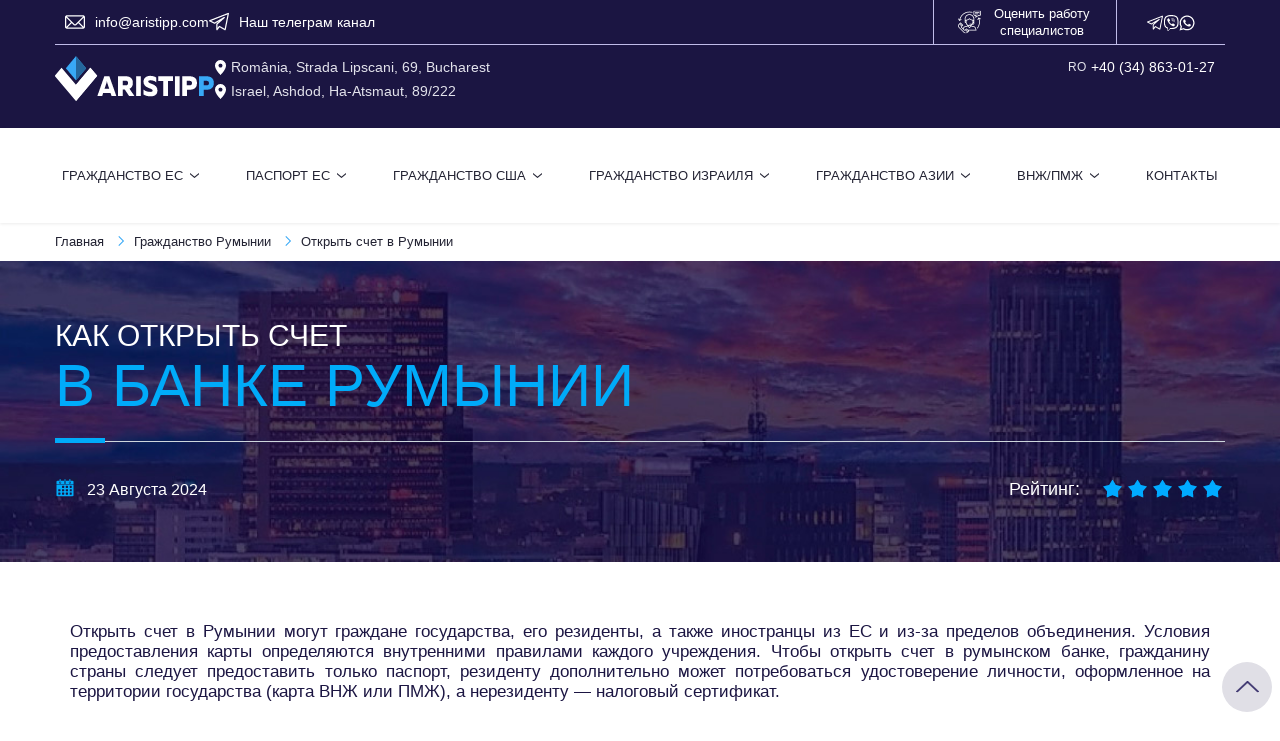

--- FILE ---
content_type: text/html; charset=UTF-8
request_url: https://aristipp.com/schet-v-rumynii.html
body_size: 32087
content:
<!DOCTYPE html>
<html lang="ru">

<head>
    <meta charset="utf-8" />
    <title>Открытие счета в банке Румынии: как открыть с румынским паспортом, документы, сроки</title>
    <meta name="viewport" content="width=device-width, initial-scale=1.0">
		<link rel="stylesheet" href="/wp-content/themes/aristipp.com/dist/css/all-66e6f04a64.css?v=1767602634">
    <meta name="format-detection" content="telephone=no">
    <link rel="apple-touch-icon" sizes="57x57" href="/wp-content/themes/aristipp.com/img/favicon/apple-icon-57x57.png">
    <link rel="apple-touch-icon" sizes="60x60" href="/wp-content/themes/aristipp.com/img/favicon/apple-icon-60x60.png">
    <link rel="apple-touch-icon" sizes="72x72" href="/wp-content/themes/aristipp.com/img/favicon/apple-icon-72x72.png">
    <link rel="apple-touch-icon" sizes="76x76" href="/wp-content/themes/aristipp.com/img/favicon/apple-icon-76x76.png">
    <link rel="apple-touch-icon" sizes="114x114" href="/wp-content/themes/aristipp.com/img/favicon/apple-icon-114x114.png">
    <link rel="apple-touch-icon" sizes="120x120" href="/wp-content/themes/aristipp.com/img/favicon/apple-icon-120x120.png">
    <link rel="apple-touch-icon" sizes="144x144" href="/wp-content/themes/aristipp.com/img/favicon/apple-icon-144x144.png">
    <link rel="apple-touch-icon" sizes="152x152" href="/wp-content/themes/aristipp.com/img/favicon/apple-icon-152x152.png">
    <link rel="apple-touch-icon" sizes="180x180" href="/wp-content/themes/aristipp.com/img/favicon/apple-icon-180x180.png">
    <link rel="icon" type="image/png" sizes="192x192"  href="/wp-content/themes/aristipp.com/img/favicon/android-icon-192x192.png">
    <link rel="icon" type="image/png" sizes="32x32" href="/wp-content/themes/aristipp.com/img/favicon/favicon-32x32.png">
    <link rel="icon" type="image/png" sizes="96x96" href="/wp-content/themes/aristipp.com/img/favicon/favicon-96x96.png">
    <link rel="icon" type="image/png" sizes="16x16" href="/wp-content/themes/aristipp.com/img/favicon/favicon-16x16.png">
    <meta name="msapplication-TileColor" content="#ffffff">
    <meta name="theme-color" content="#ffffff">
    
		<!-- All in One SEO Pro 4.9.3 - aioseo.com -->
	<meta name="description" content="Процедура открытия счетов в банках Румынии. В каких банках можно открыть счет иностранцу и гражданам с паспортом Румынии. Особенности, сроки и стоимость открытия. Правила пользования счетом. Необходимые документы!" />
	<meta name="robots" content="max-snippet:-1, max-image-preview:large, max-video-preview:-1" />
	<meta name="author" content="Виталий Орлеску"/>
	<meta name="yandex-verification" content="33dc9d61bc96dc76" />
	<link rel="canonical" href="https://aristipp.com/schet-v-rumynii.html" />
	<meta name="generator" content="All in One SEO Pro (AIOSEO) 4.9.3" />
		<!-- All in One SEO Pro -->

<style id='wp-img-auto-sizes-contain-inline-css' type='text/css'>
img:is([sizes=auto i],[sizes^="auto," i]){contain-intrinsic-size:3000px 1500px}
/*# sourceURL=wp-img-auto-sizes-contain-inline-css */
</style>
      <script type="application/ld+json">
      {
        "@context": "https://schema.org",
        "@type": "BreadcrumbList",
        "itemListElement": [{"@type":"ListItem","position":1,"name":"Aristipp","item":"https:\/\/aristipp.com"},{"@type":"ListItem","position":2,"name":"\u0411\u043b\u043e\u0433 \u2b07\ufe0f","item":"https:\/\/aristipp.com\/blog.html"},{"@type":"ListItem","position":3,"name":"\u041e\u0442\u043a\u0440\u044b\u0442\u044c \u0441\u0447\u0435\u0442 \u0432 \u0420\u0443\u043c\u044b\u043d\u0438\u0438","item":"https:\/\/aristipp.com\/schet-v-rumynii.html"}]      }
      </script>

      
      <script type="application/ld+json">
      {
          "@context": "https://schema.org",
          "@type": "Article",
          "mainEntityOfPage": "https://aristipp.com/schet-v-rumynii.html",
          "datePublished": "2023-05-24T17:14:35+03:00",
          "dateModified": "2024-08-23T16:41:27+03:00",
          "name": "Открытие счета в банке Румынии: как открыть с румынским паспортом, документы, сроки",
          "headline": "Открыть счет в Румынии",
          "description": "Процедура открытия счетов в банках Румынии. В каких банках можно открыть счет иностранцу и гражданам с паспортом Румынии. Особенности, сроки и стоимость открытия. Правила пользования счетом. Необходимые документы!",
          "author": {
              "@type": "Person",
              "name": "Виталий Орлеску",
              "description": "Юрист в области международного права, специалист по миграционным вопросам, автор блога и YouTube-канала До встречи в ЕС с Aristipp"
          },
          "publisher": {
              "@type": "Organization",
              "name": "Aristipp",
              "url": "https://aristipp.com",
              "logo": {
                  "@type": "ImageObject",
                  "url": "https://aristipp.com/wp-content/themes/aristipp.com/icons/logo_aristipp.svg"
              }
          },
          "image": [
              {
                  "@type": "ImageObject",
                  "url": "https://aristipp.com/wp-content/uploads/2024/06/image-59-3.jpg",
                  "thumbnailUrl": [
                      "https://aristipp.com/wp-content/uploads/2024/06/image-59-3.jpg",
                      "https://aristipp.com/wp-content/uploads/2024/06/image-59-3-300x212.jpg",
                      "https://aristipp.com/wp-content/uploads/2024/06/image-59-3-150x150.jpg"
                  ],
                  "name": "Открыть счет в Румынии"
              }
          ]
      }
      </script>

      <script type="application/ld+json">
      {
        "@context": "https://schema.org",
        "@type": "CreativeWorkSeries",
        "name": "Открыть счет в Румынии",
        "aggregateRating": {
          "@type": "AggregateRating", 
          "bestRating": "5",
          "ratingCount": "36",
          "ratingValue": "5"
        }
      }
      </script>
          <meta property="og:site_name" content="Aristipp" />
    <meta property="og:type" content="article" />
    <meta property="og:url" content="https://aristipp.com/schet-v-rumynii.html" />
        <meta property="og:image" content="https://aristipp.com/wp-content/uploads/2024/06/image-59-3-300x212.jpg" />            <meta property="og:description" content="Процедура открытия счетов в банках Румынии. В каких банках можно открыть счет иностранцу и гражданам с паспортом Румынии. Особенности, сроки и стоимость открытия. Правила пользования счетом. Необходимые документы!" />
    <meta property="og:title" content="Открытие счета в банке Румынии: как открыть с румынским паспортом, документы, сроки" />
	<!--2026Открытие счета в банке Румынии: как открыть с румынским паспортом, документы, сроки-->    </head>

<body><div class="header__contacts">
  <div class="container info__block header-top-soc">

    <div class="soc-left">
      <div class="info__block__item">
        <img class="icon__link--big lozad" src="/wp-content/themes/aristipp.com/icons/icon-email-fff.svg" alt="" srcset="[data-uri]" data-srcset="/wp-content/themes/aristipp.com/icons/icon-email-fff.svg">
        <a class="text__link" target="_blank" href="mailto:info@aristipp.com">info@aristipp.com</a>
      </div>

      <div class="info__block__item">
        <img class="icon__link--big lozad" src="/wp-content/themes/aristipp.com/icons/icon-telegram.svg" alt="" srcset="[data-uri]" data-srcset="/wp-content/themes/aristipp.com/icons/icon-telegram.svg">
        <a class="text__link" target="_blank" href="https://t.me/aristipp_es">Наш телеграм канал</a>
      </div>
    </div>

    <div class="soc-right">
      <a href="/qc.html" class="quality__block noActive">
        <img alt="" class="quality__link lozad" src="/wp-content/themes/aristipp.com/icons/icon-qc.svg" srcset="[data-uri]" data-srcset="/wp-content/themes/aristipp.com/icons/icon-qc.svg">
        <p>Оценить работу специалистов</p>
      </a>
      <div class="info__block__item">
                  <a class="icon__link" href="https://t.me/aaristippp" target="_blank">
            <img class="lozad" src="/wp-content/themes/aristipp.com/icons/icon-telegram.svg" alt="" srcset="[data-uri]" data-srcset="/wp-content/themes/aristipp.com/icons/icon-telegram.svg">
          </a>
          <a class="icon__link" href="viber://chat?number=%2B40721656489" target="_blank">
            <img class="lozad" src="/wp-content/themes/aristipp.com/icons/icon-viber.svg" alt="" srcset="[data-uri]" data-srcset="/wp-content/themes/aristipp.com/icons/icon-viber.svg">
          </a>
          <a class="icon__link" href="https://wa.me/40720856882" target="_blank">
            <img class="lozad" src="/wp-content/themes/aristipp.com/icons/icon-whatsapp.svg" alt="" srcset="[data-uri]" data-srcset="/wp-content/themes/aristipp.com/icons/icon-whatsapp.svg">
          </a>
              </div>
    </div>
  </div>

  <div id="header_top" class="container header__content ">

    <div class="logo-adress ">
      <a id="logo-desktop" class="menu__logo" href="/">
        <img src="/wp-content/themes/aristipp.com/icons/logo_aristipp-new.svg" alt="Aristipp Аристипп">
      </a>
      <div class="header__content__item">
        <div class="info__block ">
                      <div class="info__block__item">
              <img class="icon" src="/wp-content/themes/aristipp.com/icons/map.svg" alt="">
              <div class="text">România, Strada Lipscani, 69, Bucharest</div>
            </div>
                        <div class="info__block__item">
              <img class="icon" src="/wp-content/themes/aristipp.com/icons/map.svg" alt="">
              <div class="text">Israel, Ashdod, Ha-Atsmaut, 89/222</div>
            </div>
                  </div>
      </div>
    </div>

    <div class="info__block num">
              <div class="info__block__item">
          <div class="country">RO</div>
          <a class="phone" href="tel:+40348630127">+40 (34) 863-01-27</a>
        </div>

          </div>
  </div>
</div>

<nav class="menu__desktop mobileVersion">

  <div class="container nav__container">

    <a id="logo-desktop" class="menu__logo" href="/">
      <img src="/wp-content/themes/aristipp.com/icons/logo_aristipp.svg" alt="Aristipp Аристипп">
    </a>

    <div id="burger" class="navbar-toggle">
      <span class="icon-bar"></span>
      <span class="icon-bar"></span>
      <span class="icon-bar"></span>
    </div>
    <!-- <div class="div" id="red" style="width:20px;height:20px;background-color:red; margin-left:50px;cursor: pointer;"></div> -->
    <!-- <div class="div" id="blue" style="width:20px;height:20px;background-color:blue; margin-left:50px;cursor: pointer;"></div> -->
    <div id="navbar" class="navbar-collapse">

      <ul class="navbar-nav">

        <div class="arrow_prev" id="arrow_prev">
          <div class="arrow"></div>
        </div>

        <a id="logo" class="menu__logo--mob" href="/">
          <img src="/wp-content/themes/aristipp.com/icons/logo_aristipp.svg" alt="Aristipp Аристипп">
        </a>

        <li class="nav-item nav-item_mob nav-item_mob_next" id="mobileEsFirst" data-page="grazhdanstvo-ec">
          <div class="preventDefault">Гражданство ЕС</div>
          <img class="desktop" src="/wp-content/themes/aristipp.com/icons/dropdown.png" alt="">
          <div class="arrow_mobile_first"></div>

          <ul class="sub-nav-block usa mobile mobile_sub_list" id="mobileEsSecond">
            <div class="back" id="backNav">
              <div class="back_title">Гражданство ЕС</div>
            </div>

            <li class="es">
              <a href="/grazhdanstvo-ec.html">Гражданство Евросоюза</a>
            </li>
            <li>
              <a href="/grazdanstvo-rumunii.html">Гражданство Румынии</a>
            </li>
            <li>
              <a href="/bulgariancitizenship.html">Гражданство Болгарии</a>
            </li>
            <li>
              <a href="/polandcitizenship.html">Гражданство Польши</a>
            </li>
            <li>
              <a href="/grazhdanstvo-avstrii.html">Гражданство Австрии</a>
            </li>
            <li>
              <a href="/grazhdanstvo-belgii.html">Гражданство Бельгии</a>
            </li>
            <li>
              <a href="/grazhdanstvo-vengrii.html">Гражданство Венгрии</a>
            </li>
            <li>
              <a href="/grazhdanstvo-germanii.html">Гражданство Германии</a>
            </li>
            <li>
              <a href="/grazhdanstvo-ispanii.html">Гражданство Испании</a>
            </li>
            <li>
              <a href="/grazhdanstvo-kipra.html">Гражданство Кипра</a>
            </li>
            <li>
              <a href="/grazhdanstvo-malti.html">Гражданство Мальты</a>
            </li>
            <li>
              <a href="/grazhdanstvo-portugalii.html">Гражданство Португалии</a>
            </li>
            <li>
              <a href="/grazhdanstvo-slovakii.html">Гражданство Словакии</a>
            </li>
            <li>
              <a href="/grazhdanstvo-horvatia.html">Гражданство Хорватии</a>
            </li>
            <li>
              <a href="/grazhdanstvo-finlandii.html">Гражданство Финляндии</a>
            </li>
            <li>
              <a href="/grazhdanstvo-nederlandov.html">Гражданство Нидерландов</a>
            </li>
            <li>
              <a href="/grazhdanstvo-latvii.html">Гражданство Латвии</a>
            </li>
            <li>
              <a href="/grazhdanstvo-luxemburg.html">Гражданство Люксембурга</a>
            </li>
            <li>
              <a href="/grazhdanstvo-grecii.html">Гражданство Греции</a>
            </li>
          </ul>
        </li>

        <li class="nav-item nav-item_mob nav-item_mob_next" id="mobileEsFirst" data-page="grazhdanstvo-ec">
          <div class="preventDefault">Паспорт ЕС</div>
          <img class="desktop" src="/wp-content/themes/aristipp.com/icons/dropdown.png" alt="">
          <div class="arrow_mobile_first"></div>

          <ul class="sub-nav-block es mobile mobile_sub_list" id="mobileEsSecond">
            <div class="back" id="backNav">
              <div class="back_title">Паспорт ЕС</div>
            </div>
            <li class="es">
              <a href="/passport-eu.html">Паспорт Евросоюза</a>
              <img class="dropdown_white" src="/wp-content/themes/aristipp.com/icons/dropdown-white.png" alt="">
              <div class="arrow_mobile" id="mobileEsThird">
                <div class="arrow"></div>
              </div>

              <ul class="sub-nav-block__links es mobile" id="mobileEsFourth">
                <div class="back">
                  <div class="back_title">Паспорт Евросоюза</div>
                  <div class="arrow_prev_second" id="arrow_prev_second">
                    <div class="arrow"></div>
                  </div>
                </div>

                                  <li>
                    <a href="/kak-poluchit-pasport-es-belorusam.html">
                      <p>Паспорт ЕС для граждан РБ</p>
                    </a>
                  </li>
                  <li>
                    <a href="/kak-poluchit-grazhdanstvo-es-belorusam.html">
                      <p>Гражданство Евросоюза для граждан РБ</p>
                    </a>
                  </li>
                  <li>
                    <a href="/eucitizenship.html">
                      <p>Гражданство Евросоюза для граждан РФ</p>
                    </a>
                  </li>
                  <li>
                    <a href="/kak-poluchit-grazhdanstvo-es-dlya-ukraintsev.html">
                      <p>Гражданство Евросоюза для граждан Украины</p>
                    </a>
                  </li>
                  <li>
                    <a href="/secondcitizenship.html">
                      <p>Второе гражданство ЕС </p>
                    </a>
                  </li>
                  <li>
                    <a href="/invest.html">
                      <p>Гражданство ЕС за инвестиции</p>
                    </a>
                  </li>
                  <li>
                    <a href="/education-eu.html">
                      <p>Получение образования в ЕС </p>
                    </a>
                  </li>
                  <li>
                    <a href="/citizenship-eu-employment.html">
                      <p>Трудоустройство в ЕС </p>
                    </a>
                  </li>
                  <li>
                    <a href="/bezviz-ec.html">
                      <p>Безвиз для Украины с ЕС </p>
                    </a>
                  </li>
                  <li>
                    <a href="/citizenship-eu-docs.html">
                      <p>Документы для пересечения границы c
                        Европейским Союзом</p>
                    </a>
                  </li>
                  <li>
                    <a href="/citizenship-eu-without-visa.html">
                      <p>Правила въезда на территорию ЕС по безвизу</p>
                    </a>
                  </li>
                  <li>
                    <a href="/obuchenie-v-evrope.html">
                      <p>Обучение в университетах ЕС</p>
                    </a>
                  </li>
                  <li>
                    <a href="/kak-poluchit-vizu-v-es.html">
                      <p>Как получить визу в ЕС</p>
                    </a>
                  </li>
                  <li>
                    <a href="/kak-otkryt-biznes-v-evrope.html">
                      <p>Как открыть бизнес в Европе</p>
                    </a>
                  </li>
                  <li>
                    <a href="/grazhdanstvo-es-dlya-kazahstancev.html">
                      <p>Для казахстанцев</p>
                    </a>
                  </li>
                  <li>
                    <a href="/grazhdanstvo-po-rozhdeniyu.html">
                      <p>Гражданство по рождению ребенка</p>
                    </a>
                  </li>
                              </ul>
            </li>
            <li class="rum">
              <a href="/passport-romania.html">Паспорт Румынии</a>
              <img class="dropdown_white" src="/wp-content/themes/aristipp.com/icons/dropdown-white.png" alt="">
              <div class="arrow_mobile" id="mobileEsThird">
                <div class="arrow"></div>
              </div>

              <ul class="sub-nav-block__links rum mobile">
                <div class="back">
                  <div class="back_title">Паспорт Румынии</div>
                  <div class="arrow_prev_second" id="arrow_prev_second">
                    <div class="arrow"></div>
                  </div>
                </div>
                                  <li>
                    <a href="/kak-poluchit-pasport-rumunii-belorusam.html">
                      <p>Паспорт Румынии для граждан РБ</p>
                    </a>
                  </li>
                  <li>
                    <a href="/romaniancitizenship.html">
                      <p>Гражданство Румынии для граждан РФ</p>
                    </a>
                  </li>
                  <li>
                    <a href="/kak-poluchit-grazhdanstvo-rumunii-belorusam.html">
                      <p>Гражданство Румынии для граждан РБ</p>
                    </a>
                  </li>
                  <li>
                    <a href="/kak-poluchit-grazhdanstvo-rumunii-dlya-ukraintsev.html">
                      <p>Гражданство Румынии для граждан Украины</p>
                    </a>
                  </li>
                  <li>
                    <a href="/grazhdanstvo-rumyinii-neobhodimyie-dokumentyi.html">
                      <p>Документы на оформление гражданства Румынии </p>
                    </a>
                  </li>
                  <li>
                    <a href="/sertifikat-o-grazhdanstve-rumyinii.html">
                      <p>Сертификат о гражданстве Румынии</p>
                    </a>
                  </li>
                  <li>
                    <a href="/kak-proverit-sostoyanie-dosara.html">
                      <p>Как проверить досье (dosar)</p>
                    </a>
                  </li>
                  <li>
                    <a href="/romanian-oath.html">
                      <p>Как сдать присягу Румынии</p>
                    </a>
                  </li>
                  <li>
                    <a href="/news-document-romania.html">
                      <p>Правила подачи документов в Министерство юстиции</p>
                    </a>
                  </li>
                  <li>
                    <a href="/proverit-vyihod-v-prikaz-ank.html">
                      <p>Последние приказы АНК</p>
                    </a>
                  </li>
                  <li>
                    <a href="/grazhdanstvo-rumynii-dlya-etnicheskix-rumyn.html">
                      <p>Гражданство Румынии для этнических румын</p>
                    </a>
                  </li>
                  <li>
                    <a href="/grazhdanstvo-rumyinii-pri-pokupki-nedvizhimosti.html">
                      <p>Гражданство при покупке недвижимости в Румынии</p>
                    </a>
                  </li>
                  <li>
                    <a href="/grazhdanstvo-rumyinii-za-investitsii.html">
                      <p>Румынское гражданство за инвестиции</p>
                    </a>
                  </li>
                  <li>
                    <a href="/aktualnyie-voprosyi-o-grazhdanstve-rumyinii.html">
                      <p>Актуальные вопросы по гражданству Румынии</p>
                    </a>
                  </li>
                  <li>
                    <a href="/double-romanian-citezenship.html">
                      <p>Двойное гражданство Румынии</p>
                    </a>
                  </li>
                  <li>
                    <a href="/zakon-rumuinii-o-grazhdanstve.html">
                      <p>Законодательство Румынии о гражданстве</p>
                    </a>
                  </li>
                  <li>
                    <a href="/y-rumin-poyavilis-odni-iz-samih-bezopasnih-pasportov-v-mire.html">
                      <p>Новый биометрический паспорт Румынии</p>
                    </a>
                  </li>
                  <li>
                    <a href="/rumunia-stala-glavoi-soveta-ec.html">
                      <p>Румыния - глава совета ЕС</p>
                    </a>
                  </li>
                  <li>
                    <a href="/grazhdanstvo-rumyinii-bez-korney.html">
                      <p>Гражданство Румынии без корней </p>
                    </a>
                  </li>
                  <li>
                    <a href="/grazhdanstvo-rumynii-dlya-rossiyan.html">
                      <p>Как получить гражданство Румынии </p>
                    </a>
                  </li>
                  <li>
                    <a href="/rumyniya-shengen.html">
                      <p>Румыния и Шенген</p>
                    </a>
                  </li>
                  <li>
                    <a href="/immigraciya-v-rumyniyu.html">
                      <p>Иммиграция в Румынию</p>
                    </a>
                  </li>
                  <li>
                    <a href="/repatriaciya-v-rumyniyu.html">
                      <p>Репатриация в Румынию</p>
                    </a>
                  </li>
                  <li>
                    <a href="/kak-poluchit-vizu-v-rumyniyu.html">
                      <p>Как получить визу в Румынию</p>
                    </a>
                  </li>
                  <li>
                    <a href="/immigraciya-v-evropu.html">
                      <p>Иммиграция в Европу</p>
                    </a>
                  </li>
                  <li>
                    <a href="/grazhdanstvo-rumynii-dlya-kazahstancev.html">
                      <p>Для казахстанцев</p>
                    </a>
                  </li>
                  <li>
                    <a href="/schet-v-rumynii.html">
                      <p>Открыть счет в Румынии</p>
                    </a>
                  </li>
                              </ul>
            </li>
            <li class="bulg">
              <a href="/passport-bulgaria.html">Паспорт Болгарии</a>
              <img class="dropdown_white" src="/wp-content/themes/aristipp.com/icons/dropdown-white.png" alt="">
              <div class="arrow_mobile" id="mobileEsThird">
                <div class="arrow"></div>
              </div>

              <ul class="sub-nav-block__links bulg mobile">
                <div class="back">
                  <div class="back_title">Паспорт Болгарии</div>
                  <div class="arrow_prev_second" id="arrow_prev_second">
                    <div class="arrow"></div>
                  </div>
                </div>
                                  <li>
                    <a href="/documenti-dlya-oformleniya-grazhdanstva-bolgarii.html">
                      <p>Документы на оформление гражданства Болгарии </p>
                    </a>
                  </li>
                  <li>
                    <a href="/dvoynoe-grazhdanstvo-v-bolgarii.html">
                      <p>Двойное гражданство в Болгарии </p>
                    </a>
                  </li>
                  <li>
                    <a href="/zakon-o-grazhdanstve-bolgarii.html">
                      <p>Закон о гражданстве Болгарии </p>
                    </a>
                  </li>
                  <li>
                    <a href="/proverka-documentov-bolgaria.html">
                      <p>Как проверить легальность болгарского паспорта </p>
                    </a>
                  </li>
                  <li>
                    <a href="/grazhdanstvo-bolgarii-za-investicii.html">
                      <p>Гражданство Болгарии за инвестиции </p>
                    </a>
                  </li>
                  <li>
                    <a href="/grazhdanstvo-bolgarii-pri-pokupki-nedvizhimosti.html">
                      <p>Гражданство Болгарии при покупке недвижимости</p>
                    </a>
                  </li>
                  <li>
                    <a href="/grazhdanstvo-bolgarii-dlya-etnichnih-bolgar.html">
                      <p>Гражданство Болгарии для этнических болгар </p>
                    </a>
                  </li>
                  <li>
                    <a href="/grazhdanstvo-bolgarii-dlya-pensionerov.html">
                      <p>Гражданство Болгарии для пенсионеров </p>
                    </a>
                  </li>
                  <li>
                    <a href="/bulgarianvisa.html">
                      <p>Виза в Болгарию </p>
                    </a>
                  </li>
                  <li>
                    <a href="/aktualnyie-voprosyi-o-grazhdanstve-bolgarii.html">
                      <p>Актуальные вопросы по гражданству Болгарии </p>
                    </a>
                  </li>
                  <li>
                    <a href="/busines-v-bolgarii.html">
                      <p>Бизнес в Болгарии </p>
                    </a>
                  </li>
                  <li>
                    <a href="/kak-poluchit-grazhdanstvo-bolgarii.html">
                      <p>Как получить гражданство Болгарии</p>
                    </a>
                  </li>
                              </ul>
            </li>
            <li class="pol">
              <a href="/passport-poland.html">Паспорт Польши</a>
              <img class="dropdown_white" src="/wp-content/themes/aristipp.com/icons/dropdown-white.png" alt="">
              <div class="arrow_mobile" id="mobileEsThird">
                <div class="arrow"></div>
              </div>

              <ul class="sub-nav-block__links pol mobile">
                <div class="back">
                  <div class="back_title">Паспорт Польши</div>
                  <div class="arrow_prev_second" id="arrow_prev_second">
                    <div class="arrow"></div>
                  </div>
                </div>
                <li>
                  <a href="/citizenship-eu-poland.html">
                    <p>Гражданство Польши для жителей СНГ </p>
                  </a>
                </li>
                <li>
                  <a href="/foreigners-in-poland.html">
                    <p>Изменения в законе об иностранцах в Польше</p>
                  </a>
                </li>
                <li>
                  <a href="/grazhdanstvo-polshi-za-god.html">
                    <p>Карта поляка</p>
                  </a>
                </li>
                <li>
                  <a href="/education-in-poland.html">
                    <p>Образование в Польше </p>
                  </a>
                </li>
                <li>
                  <a href="/job-in-poland.html">
                    <p>Работа в Польше для иностранцев </p>
                  </a>
                </li>
                <li>
                  <a href="/poluchenie-visi-polsha.html">
                    <p>Получения визы в Польшу</p>
                  </a>
                </li>
                <li>
                  <a href="/karta-pobytu.html">
                    <p>Карта сталего побыту</p>
                  </a>
                </li>
              </ul>
            </li>
          </ul>
        </li>

        <li class="nav-item nav-item_mob nav-item_mob_next" data-page="grazhdanstvo-usa">
          <div class="preventDefault">Гражданство США</div>
          <img class="desktop" src="/wp-content/themes/aristipp.com/icons/dropdown.png" alt="">
          <div class="arrow_mobile_first"></div>

          <ul class="sub-nav-block usa mobile mobile_sub_list">
            <div class="back" id="backNav">
              <div class="back_title">Гражданство США</div>
            </div>
            <li>
              <a href="/visa-to-usa.html">Оформление визы в США</a>
            </li>
            <li>
              <a href="/tipy-i-kategorii-viz-v-ameriku.html">Типы и категории виз в Америку</a>
            </li>
            <li>
              <a href="/biznes-immigracija-v-ssha.html">Бизнес иммиграция в США</a>
            </li>
            <li>
              <a href="/kak-oformit-vizu-v-ssha.html">Как оформить визу в США</a>
            </li>
            <li>
              <a href="/kak-poluchit-rabochuju-vizu-v-ssha.html">Как получить рабочую визу в США: пошаговая инструкция</a>
            </li>
            <li>
              <a href="/kak-vyigrat-v-lotereju-green-card.html">Как выиграть в лотерею Green Card</a>
            </li>
            <li>
              <a href="/grazhdanstvo-ssha-po-rozhdeniju-rebenka.html">Гражданство США по рождению ребенка</a>
            </li>
            <li>
              <a href="/immigracija-v-ssha-na-pmz.html">Иммиграция в США: возможные варианты переезда на ПМЖ</a>
            </li>
            <li>
              <a href="/dvojnoe-grazhdanstvo-v-ssha.html">Закон о двойном гражданстве США</a>
            </li>

          </ul>
        </li>

        <li class="nav-item nav-item_mob nav-item_mob_next" data-page="grazhdanstvo-israela">
          <div class="preventDefault">Гражданство Израиля</div>
          <img class="desktop" src="/wp-content/themes/aristipp.com/icons/dropdown.png" alt="">
          <div class="arrow_mobile_first"></div>

          <ul class="sub-nav-block il mobile mobile_sub_list">
            <div class="back" id="backNav">
              <div class="back_title">Гражданство Израиля</div>
            </div>
            <li>
              <a href="/grazhdanstvo-izrailya.html">Гражданство Израиля</a>
            </li>
            <li>
              <a href="/izuchenie-ivrita.html">Изучение иврита</a>
            </li>
            <li>
              <a href="/lechenie-v-klinikah-israela.html">Лечение в клиниках Израиля</a>
            </li>
            <li>
              <a href="/kak-polychit-grazhdanstvo-israela.html">Как получить гражданство Израиля</a>
            </li>
            <li>
              <a href="/kak-trudoustroytsa-v-israele.html">Как трудоустроиться в Израиле</a>
            </li>
            <li>
              <a href="/kak-uechat-v-israel-na-pmzh.html">Как уехать в Израиль на ПМЖ</a>
            </li>
            <li>
              <a href="/oformlenie-visy-v-israel.html">Как оформить визу в Израиль</a>
            </li>
            <li>
              <a href="/passport-israel.html">Паспорт Израиля</a>
              <!-- <img class="mob" src="/wp-content/themes/aristipp.com/icons/dropdown.png" alt=""> -->
            </li>
          </ul>
        </li>

        <li class="nav-item nav-item_mob nav-item_mob_next" data-page="grazhdanstvo-asia">
          <div class="preventDefault">Гражданство Азии</div>
          <img class="desktop" src="/wp-content/themes/aristipp.com/icons/dropdown.png" alt="">
          <div class="arrow_mobile_first"></div>

          <ul class="sub-nav-block passport mobile mobile_sub_list">
            <div class="back" id="backNav">
              <div class="back_title">Гражданство Азии</div>
            </div>
            <li>
              <a href="/grazhdanstvo-armeniy.html">Гражданство Армении</a>
            </li>
            <li>
              <a href="/citizenship-gruzii.html">Гражданство Грузии</a>
            </li>
            <li>
              <a href="/citizenship-tadzhikistana.html">Гражданство Таджикистана</a>
            </li>
            <li>
              <a href="/grazhdanstvo-kazahstana.html">Гражданство Казахстана</a>
            </li>
            <li>
              <a href="/grazhdanstvo-armenii.html">Паспорт Армении</a>
            </li>
            <li>
              <a href="/passport-gruzii.html">Паспорт Грузии</a>
            </li>
            <li>
              <a href="/passport-tadzhikistana.html">Паспорт Таджикистана</a>
            </li>
            <li>
              <a href="/passport-kazahstana.html">Паспорт Казахстана</a>
            </li>
            <li>
              <a href="/citizenship-uzbekistana.html">Гражданство Узбекистана</a>
            </li>
            <li>
              <a href="/passport-uzbekistana.html">Паспорт Узбекистана</a>
            </li>
            <li>
              <a href="/citizenship-turciya.html">Гражданство Турции</a>
            </li>
            <li>
              <a href="/passport-turciya.html">Паспорт Турции</a>
            </li>
            <li>
              <a href="/grazhdanstvo-kyrgyzstana.html">Гражданство Кыргызстана</a>
            </li>
            <li>
              <a href="/passport-kyrgyzstana.html">Паспорт Кыргызстана</a>
            </li>
          </ul>
        </li>

        <li class="nav-item nav-item_mob nav-item_mob_next" data-page="vnj">
          <div class="preventDefault">ВНЖ/ПМЖ</div>
          <img class="desktop" src="/wp-content/themes/aristipp.com/icons/dropdown.png" alt="">
          <div class="arrow_mobile_first"></div>

          <ul class="sub-nav-block vnj mobile mobile_sub_list">
            <div class="back" id="backNav">
              <div class="back_title">ВНЖ/ПМЖ</div>
            </div>
            <li>
              <a href="/eupermit.html">ВНЖ/ПМЖ в Евросоюзе</a>
            </li>
            <li>
              <a href="/residence-romania.html">ВНЖ/ПМЖ в Румынии</a>
            </li>
            <li>
              <a href="/residence-bulgaria.html">ВНЖ/ПМЖ в Болгарии</a>
            </li>
            <li>
              <a href="/residence-poland.html">ВНЖ/ПМЖ в Польше</a>
            </li>
            <li>
              <a href="/residence-permit-for-serbia.html">ВНЖ/ПМЖ в Сербии</a>
            </li>
            <li>
              <a href="/talent-passport-in-france.html">Паспорт талант во Франции</a>
            </li>
            <li>
              <a href="/residence-armenia.html">ВНЖ Армении</a>
            </li>
            <li>
              <a href="/residence-turciya.html">ВНЖ Турции</a>
            </li>
            <li>
              <a href="/residence-kazahstan.html">ВНЖ Казахстана</a>
            </li>
          </ul>
        </li>

        <li class="nav-item nav-item_mob" data-page="contact-us">
          <a href="/contact-us.html">Контакты</a>
        </li>

        <div class="burger__contacts">
          
                        <div class="burger__info">
              <div class="burger__icon">
                <span class="header-tel-span">RO</span>
              </div>
              <div class="burger__links">
                <a class="only-canada-header" href="tel:+40348630127">+40 (34) 863-01-27</a>
                <div class="icons__wrapper">
                  <a class="icon__link" href="https://t.me/aaristippp" target="_blank"><img src="/wp-content/themes/aristipp.com/icons/icon-telegram-dark.svg" alt=""></a>
                  <a class="icon__link" href="viber://chat?number=%2B40721656489" target="_blank"><img src="/wp-content/themes/aristipp.com/icons/icon-viber-dark.svg" alt=""></a>
                  <a class="icon__link" href="https://wa.me/40720856882" target="_blank"><img src="/wp-content/themes/aristipp.com/icons/icon-whatsapp-dark.svg" alt=""></a>
                </div>
              </div>
            </div>
                  </div>

        <li class="qc__li">
          <a href="/qc.html" class="quality__block">
            <img class="lozad" alt="" src="/wp-content/themes/aristipp.com/icons/icon-qc.svg" srcset="[data-uri]" data-srcset="/wp-content/themes/aristipp.com/icons/icon-qc.svg">
            <p>Оценить работу специалистов</p>
          </a>
        </li>

      </ul>
    </div>
  </div>
</nav><div class="wrapper_body" id="content-shadow">
  <div class="wrap"></div>

  
  
  <div class="test1">
    <div>
              
          
          
          
          
          
          
          
                      
    <div class="wrapp">
    <div class="breadcrumbs">
      <div class="container">
        <div class="breadcrumbs__block">
          <div class="breadcrumbs__item">
            <a href="/" class="breadcrumbs__link">
              <span> Главная </span>
            </a>
          </div>

                      <div class="breadcrumbs__item" itemprop="itemListElement">
              <a href="/grazdanstvo-rumunii.html" class="breadcrumbs__main">
                <span>  Гражданство Румынии  </span>
              </a>
            </div>
                      <div class="breadcrumbs__item" itemprop="itemListElement">
              <a href="" class="breadcrumbs__main">
                <span> Открыть счет в Румынии </span>
              </a>
            </div>
          
        </div>
      </div>
    </div>
  </div>
          
          
          
          
          
          
          
          
          
          
          
          
          
          
          
          
          
          
          
          
          
          
          
          
          
          
          
          
          
          
          
          
          
          
          
          
        
          
          
          
          
          
          
          
          
          
          
          
          
          
          
          
          
          
          
          
          
          
          
          
          
          
          
          
          
          
          
          
          
          
          
          
          
          
                        <div class="modal__main" id="popup-es">
  <div class="blur_wrapper" onclick="closeModal();"></div>
  <div class="popup">
    <div class="popup__wrapper bg__modal-es lozad" data-background-image="/wp-content/themes/aristipp.com/img/popup-form-bg.jpg">
      <div class="popup__text">
                  <div class="title_popup">Гражданство Евросоюза</div>
          <div class="subtitle_popup">Официальная процедура<br>получения паспорта Европейского Союза.</div>
              </div>
      <div class="popup__form">
        <div class="popup__close" onclick="closeModal();"></div>
        <div class="form__content">
          <div class="modal__title">Заполните заявку</div>
          <p>и получите <strong>бесплатную <br> консультацию</strong> по программе <strong>уже сейчас!</strong></p>
          <form class="form">
    <div class="field">
        <input type="text" placeholder="Ваше имя" name="name">
    </div>
    <div class="field">
        <input type="tel" placeholder="Ваш номер" name="phone">
    </div>
    <div class="field last">
        <input type="email" placeholder="Ваш email" name="email" data-parsley-type="email">
    </div>
    <div class="submit-field">
        <button type="submit" value="Заказать звонок"> Заказать звонок </button>
    </div>
    <!-- <input type="hidden" name="location" value="/"><input type="hidden" name="location" value="/"><input type="hidden" class="google_client_id" id="google_client_id" name="google_client_id" value="GA1.2.730176217.1674751428"> -->
</form>        </div>
      </div>
    </div>
  </div>
</div>          
          
          
          
          
          
        
          
          
          
          
          
          
          
          
                      

<div class="hero" id="up">
  <div class="hero__image">
    
      <picture>
        <source media="(max-width: 600px)" decoding="async" srcset="https://aristipp.com/wp-content/uploads/2023/05/mob-01.png">
        <img class="" decoding="async" src="https://aristipp.com/wp-content/uploads/2023/05/Group-254-1.jpg" alt="">
      </picture>

      </div>
  <div class="hero_section">
    <div class="container">
              <div class="wow_wrapper">
          <div class="wow_title_wrapper ">
            <div class="">
                              <h1 class=" wow_text_white ">
                  <div class="small_text">Как открыть счет  <span class="blue"></span></div>
                   <span class="blue">в банке Румынии </span>
                </h1>
                          </div>
                      </div>
        </div>
            <div class="hero_wrapper">
        <div class="heading-container  ">
                                      </div>
              </div>

<div class="hero__post">
    <p class="hero__post_date">23 Августа 2024</p>
    <div class="rating">
        <p>Рейтинг:</p>
        <div class="stars">
                            <svg class="star full" data-value="1" xmlns="http://www.w3.org/2000/svg" width="25" height="25" viewBox="0 0 25 25" fill="none">
                    <defs>
                        <linearGradient id="partial-fill" x1="0%" y1="0%" x2="100%" y2="0%">
                            <stop offset="0%" stop-color="#00aaff"></stop>
                            <stop offset="0%" stop-color="#E2E2E2"></stop>
                        </linearGradient>
                    </defs>
                    <path d="M10 0L13.3504 5.3886L19.5106 6.90983L15.421 11.7614L15.8779 18.0902L10 15.7L4.12215 18.0902L4.57898 11.7614L0.489435 6.90983L6.64962 5.3886L10 0Z" 
                          fill="#00aaff" />
                </svg>
                            <svg class="star full" data-value="2" xmlns="http://www.w3.org/2000/svg" width="25" height="25" viewBox="0 0 25 25" fill="none">
                    <defs>
                        <linearGradient id="partial-fill" x1="0%" y1="0%" x2="100%" y2="0%">
                            <stop offset="0%" stop-color="#00aaff"></stop>
                            <stop offset="0%" stop-color="#E2E2E2"></stop>
                        </linearGradient>
                    </defs>
                    <path d="M10 0L13.3504 5.3886L19.5106 6.90983L15.421 11.7614L15.8779 18.0902L10 15.7L4.12215 18.0902L4.57898 11.7614L0.489435 6.90983L6.64962 5.3886L10 0Z" 
                          fill="#00aaff" />
                </svg>
                            <svg class="star full" data-value="3" xmlns="http://www.w3.org/2000/svg" width="25" height="25" viewBox="0 0 25 25" fill="none">
                    <defs>
                        <linearGradient id="partial-fill" x1="0%" y1="0%" x2="100%" y2="0%">
                            <stop offset="0%" stop-color="#00aaff"></stop>
                            <stop offset="0%" stop-color="#E2E2E2"></stop>
                        </linearGradient>
                    </defs>
                    <path d="M10 0L13.3504 5.3886L19.5106 6.90983L15.421 11.7614L15.8779 18.0902L10 15.7L4.12215 18.0902L4.57898 11.7614L0.489435 6.90983L6.64962 5.3886L10 0Z" 
                          fill="#00aaff" />
                </svg>
                            <svg class="star full" data-value="4" xmlns="http://www.w3.org/2000/svg" width="25" height="25" viewBox="0 0 25 25" fill="none">
                    <defs>
                        <linearGradient id="partial-fill" x1="0%" y1="0%" x2="100%" y2="0%">
                            <stop offset="0%" stop-color="#00aaff"></stop>
                            <stop offset="0%" stop-color="#E2E2E2"></stop>
                        </linearGradient>
                    </defs>
                    <path d="M10 0L13.3504 5.3886L19.5106 6.90983L15.421 11.7614L15.8779 18.0902L10 15.7L4.12215 18.0902L4.57898 11.7614L0.489435 6.90983L6.64962 5.3886L10 0Z" 
                          fill="#00aaff" />
                </svg>
                            <svg class="star full" data-value="5" xmlns="http://www.w3.org/2000/svg" width="25" height="25" viewBox="0 0 25 25" fill="none">
                    <defs>
                        <linearGradient id="partial-fill" x1="0%" y1="0%" x2="100%" y2="0%">
                            <stop offset="0%" stop-color="#00aaff"></stop>
                            <stop offset="0%" stop-color="#E2E2E2"></stop>
                        </linearGradient>
                    </defs>
                    <path d="M10 0L13.3504 5.3886L19.5106 6.90983L15.421 11.7614L15.8779 18.0902L10 15.7L4.12215 18.0902L4.57898 11.7614L0.489435 6.90983L6.64962 5.3886L10 0Z" 
                          fill="#00aaff" />
                </svg>
                    </div>
    </div>
</div>
    </div>
  </div>
</div>

<script>
document.addEventListener('DOMContentLoaded', function() {
    const stars = document.querySelectorAll('.star');
    const postId = 2543;
    let averageRating = 5;
    let ratingTotal = "36";
    let ratingSum = "180";

    function getCookie(name) {
        const value = `; ${document.cookie}`;
        const parts = value.split(`; ${name}=`);
        if (parts.length === 2) return parts.pop().split(';').shift();
    }

    const hasVoted = !!getCookie(`post_${postId}_voted`);

    function updateStars(rating) {
        stars.forEach(star => {
            const starValue = parseInt(star.getAttribute('data-value'));
            const filledPath = star.querySelector('path');

            if (starValue <= Math.floor(rating)) {
                filledPath.setAttribute('fill', '#00aaff');
            } else if (starValue - 1 < rating && starValue > rating) {
                const fractionalWidth = (rating - Math.floor(rating)) * 100;
                filledPath.setAttribute('fill', 'url(#partial-fill)');
                document.querySelector('#partial-fill stop:first-child').setAttribute('offset', `${fractionalWidth}%`);
            } else {
                filledPath.setAttribute('fill', '#E2E2E2');
            }
        });
    }

    updateStars(averageRating);

    const eventHandlers = [];

    function removeEventListenersByType(eventType) {
        eventHandlers.forEach(({ star, event, handler }) => {
            if (event === eventType) {
                star.removeEventListener(event, handler);
            }
        });
    }

    if (!hasVoted) {
        stars.forEach(star => {
            const hoverHandler = function() {
                const hoveredValue = parseInt(star.getAttribute('data-value'));
                stars.forEach(s => {
                    if (parseInt(s.getAttribute('data-value')) <= hoveredValue) {
                        s.classList.add('full');
                        s.classList.remove('empty', 'partial');
                    } else {
                        s.classList.remove('full');
                        s.classList.add('empty');
                    }
                });
            };

            const mouseOutHandler = function() {
                stars.forEach(s => {
                    s.classList.remove('full', 'empty');
                });
                updateStars(averageRating);
            };

            const clickHandler = function() {
                const rating = parseInt(this.getAttribute('data-value'));
                ratingTotal += 1;
                ratingSum += rating;
                averageRating = ratingSum / ratingTotal;
                updateStars(averageRating);

                fetch('https://aristipp.com/wp-admin/admin-ajax.php', {
                    method: 'POST',
                    body: new URLSearchParams({
                        action: 'save_post_rating',
                        post_id: postId,
                        rating_value: rating
                    })
                })
                .then(response => response.json())
                .then(data => {
                    if (data.error) {
                        console.error(data.error);
                    } else {
                        averageRating = data.new_rating;
                        ratingTotal = data.new_total;
                        ratingSum = data.new_sum;
                        updateStars(averageRating);

                        removeEventListenersByType('click');
                        removeEventListenersByType('mouseover');
                    }
                })
                .catch(error => console.error('Error:', error));
            };

            star.addEventListener('mouseover', hoverHandler);
            star.addEventListener('mouseout', mouseOutHandler);
            star.addEventListener('click', clickHandler);

            eventHandlers.push({ star, event: 'mouseover', handler: hoverHandler });
            eventHandlers.push({ star, event: 'mouseout', handler: mouseOutHandler });
            eventHandlers.push({ star, event: 'click', handler: clickHandler });
        });
    }
});
</script>


                  
          
          
          
          
          
          
          
          
          
          
          
          
          
          
          
          
          
          
          
          
          
          
          
          
          
          
          
          
          
          
          
          
          
          
        
          
          
          
          
          
          
          
          
          
          
          
          
          
          
          
          
                      



  
      <div id="" class="mlt__container mlt__container-pb0   "     >
        <div class="wrapper">

          
          
          
          <div class=" ">
                            <p class="mlt__paragraph       ">Открыть счет в Румынии могут граждане государства, его резиденты, а также иностранцы из ЕС и из-за пределов объединения. Условия предоставления карты определяются внутренними правилами каждого учреждения. Чтобы открыть счет в румынском банке, гражданину страны следует предоставить только паспорт, резиденту дополнительно может потребоваться удостоверение личности, оформленное на территории государства (карта ВНЖ или ПМЖ), а нерезиденту — налоговый сертификат.</p>
                              <p class="mlt__paragraph       ">Зарегистрировать карту заявитель может лично или через доверенное лицо. Иностранец имеет право открывать счет в банке Румынии или другой страны ЕС. Данная статья позволяет узнать, как функционирует румынская банковская система, почему выходцам из государств постсоветского пространства выгодно открывать здесь счета и как это сделать без документа о резидентстве.</p>
                                                </div>

        </div>
      </div>

      



          
          
          
          
          
          
          
          
          
          
          
          
          
          
          
          
          
          
          
          
          
          
          
          
          
          
          
        
          
          
          
          
          
          
          
          
          
          
          
          
          
          
          
          
                      



  
      <div id="" class="mlt__container   "     >
        <div class="wrapper">

                                      <div class="title__container mb-30">
                  <h2 class="title wow_title ">
                                          <div class="title__first">Банковская система</div>
                                                              <div class="title__second"><span>Румынии </span></div>
                                      </h2>
                </div>
                                    
          
          
          <div class=" ">
                            <p class="mlt__paragraph       ">Открытие счета в Румынии означает автоматическую регистрацию карты в ЕС: после вступления страны в объединение она подключилась к Европейской системе центральных банков. Главным финансовым органом государства является Национальный банк, всего под юрисдикцией находятся 25 коммерческих организаций. Также в Румынии функционирует 7 филиалов иностранных кредитных учреждений. Все банки государства в своей деятельности обязаны следовать законодательным актам, которые были утверждены Нацбанком.</p>
                              <p class="mlt__paragraph       ">В рейтинге стран ЕС по показателю рентабельности банковских активов, то есть их способности генерировать прибыль, в 2021 году Румыния находилась на 1-м месте, а по монополизированности рынка — на 17-м. Здесь наблюдается низкий показатель по количеству жителей, которые имеют личный счет, — 36-е место из 38 европейских государств.</p>
                                                </div>

        </div>
      </div>

      



          
          
          
          
          
          
          
          
          
          
          
          
          
          
          
          
          
          
          
          
          
          
          
          
          
          
          
        
          
          
          
          
          
          
          
          
                      

<div class="hero" id="up">
  <div class="hero__image">
          <img class="lozad" alt="hero__image" src="https://aristipp.com/wp-content/uploads/2023/05/CTA-Form-3.jpg" srcset="[data-uri]" data-srcset="
                    https://aristipp.com/wp-content/uploads/2023/05/mob-02.png 599w,
                    https://aristipp.com/wp-content/uploads/2023/05/tablet-02.jpg 1199w,
                    https://aristipp.com/wp-content/uploads/2023/05/CTA-Form-3.jpg 1600w">

      </div>
  <div class="hero_section">
    <div class="container">
            <div class="hero_wrapper">
        <div class="heading-container   black_text ">
                                    <h2 class="heading_title 
                                     fz-40 
                                    ">
                СВЯЖИТЕСЬ С МИГРАЦИОННЫМИ СПЕЦИАЛИСТАМИ И УЗНАЙТЕ, КАК ОФОРМИТЬ ГРАЖДАНСТВО ЕС!              </h2>
                                                  </div>
                  <div class="hero_block">
            <div class="form-container hero   black-form ">
              <div class="form-body">
                <div class="modal__title ">ОСТАВЬТЕ ЗАЯВКУ ПРЯМО СЕЙЧАС!</div>
                <form>
  <div class="field">
    <input type="text" placeholder="Ваше имя" name="name">
  </div>
  <div class="field">
    <input type="tel" placeholder="Ваш номер" name="phone">
  </div>
  <div class="field">
    <input type="email" placeholder="Ваш email" name="email" data-parsley-type="email">
  </div>
    <div class="submit-field">
    <button type="submit">
      Отправить заявку    </button>
  </div>
  <input type="hidden" name="location" value="/schet-v-rumynii.html"><input type="hidden" class="google_client_id" id="google_client_id" name="google_client_id" value="GA1.2.730176217.1674751428">
</form>              </div>
            </div>
          </div>
              </div>

    </div>
  </div>
</div>

<script>
document.addEventListener('DOMContentLoaded', function() {
    const stars = document.querySelectorAll('.star');
    const postId = 2543;
    let averageRating = null;
    let ratingTotal = null;
    let ratingSum = null;

    function getCookie(name) {
        const value = `; ${document.cookie}`;
        const parts = value.split(`; ${name}=`);
        if (parts.length === 2) return parts.pop().split(';').shift();
    }

    const hasVoted = !!getCookie(`post_${postId}_voted`);

    function updateStars(rating) {
        stars.forEach(star => {
            const starValue = parseInt(star.getAttribute('data-value'));
            const filledPath = star.querySelector('path');

            if (starValue <= Math.floor(rating)) {
                filledPath.setAttribute('fill', '#00aaff');
            } else if (starValue - 1 < rating && starValue > rating) {
                const fractionalWidth = (rating - Math.floor(rating)) * 100;
                filledPath.setAttribute('fill', 'url(#partial-fill)');
                document.querySelector('#partial-fill stop:first-child').setAttribute('offset', `${fractionalWidth}%`);
            } else {
                filledPath.setAttribute('fill', '#E2E2E2');
            }
        });
    }

    updateStars(averageRating);

    const eventHandlers = [];

    function removeEventListenersByType(eventType) {
        eventHandlers.forEach(({ star, event, handler }) => {
            if (event === eventType) {
                star.removeEventListener(event, handler);
            }
        });
    }

    if (!hasVoted) {
        stars.forEach(star => {
            const hoverHandler = function() {
                const hoveredValue = parseInt(star.getAttribute('data-value'));
                stars.forEach(s => {
                    if (parseInt(s.getAttribute('data-value')) <= hoveredValue) {
                        s.classList.add('full');
                        s.classList.remove('empty', 'partial');
                    } else {
                        s.classList.remove('full');
                        s.classList.add('empty');
                    }
                });
            };

            const mouseOutHandler = function() {
                stars.forEach(s => {
                    s.classList.remove('full', 'empty');
                });
                updateStars(averageRating);
            };

            const clickHandler = function() {
                const rating = parseInt(this.getAttribute('data-value'));
                ratingTotal += 1;
                ratingSum += rating;
                averageRating = ratingSum / ratingTotal;
                updateStars(averageRating);

                fetch('https://aristipp.com/wp-admin/admin-ajax.php', {
                    method: 'POST',
                    body: new URLSearchParams({
                        action: 'save_post_rating',
                        post_id: postId,
                        rating_value: rating
                    })
                })
                .then(response => response.json())
                .then(data => {
                    if (data.error) {
                        console.error(data.error);
                    } else {
                        averageRating = data.new_rating;
                        ratingTotal = data.new_total;
                        ratingSum = data.new_sum;
                        updateStars(averageRating);

                        removeEventListenersByType('click');
                        removeEventListenersByType('mouseover');
                    }
                })
                .catch(error => console.error('Error:', error));
            };

            star.addEventListener('mouseover', hoverHandler);
            star.addEventListener('mouseout', mouseOutHandler);
            star.addEventListener('click', clickHandler);

            eventHandlers.push({ star, event: 'mouseover', handler: hoverHandler });
            eventHandlers.push({ star, event: 'mouseout', handler: mouseOutHandler });
            eventHandlers.push({ star, event: 'click', handler: clickHandler });
        });
    }
});
</script>


                  
          
          
          
          
          
          
          
          
          
          
          
          
          
          
          
          
          
          
          
          
          
          
          
          
          
          
          
          
          
          
          
          
          
          
        
          
          
          
          
          
          
          
          
          
          
          
          
          
          
          
          
                      




  
      <div id="" class="mlt__container mlt__container-pb0   "     >
        <div class="wrapper">

                                      <div class="title__container mb-30">
                  <h2 class="title wow_title ">
                                          <div class="title__first">Преимущества</div>
                                                              <div class="title__second"><span>открытия счета в Румынии</span></div>
                                      </h2>
                </div>
                                    
          
                        <p class="mlt__paragraph card__text-top  ">Для выходцев из стран, которые не состоят в ЕС, наличие банковского счета в Румынии — это возможность: </p>
                      
          
          
          <div class=" ">

                          <ul class="mlt__list-ul                                       ">
                
                                          <li class="li__text    " >
                        <p>
                          хранить деньги в иностранной валюте, тем самым исключая их обесценивание на фоне инфляции и изменений курса в стране проживания;                                                                             </p>
                      </li>
                    
                    
                  
                                          <li class="li__text    " >
                        <p>
                          упростить процесс оплаты услуг и товаров на территории государства, а также других стран Евросоюза и ЕЭЗ, например, при покупке недвижимости;                                                                             </p>
                      </li>
                    
                    
                  
                                          <li class="li__text    " >
                        <p>
                          открывать депозиты в румынских леях с высокой процентной ставкой — от 5,5 % до 8 %;                                                                             </p>
                      </li>
                    
                    
                  
                                          <li class="li__text    " >
                        <p>
                          сохранять конфиденциальность информации о владельце и сумме счета;                                                                             </p>
                      </li>
                    
                    
                  
                                          <li class="li__text    " >
                        <p>
                          получать заработную плату и льготы, если лицо является резидентом государства и работает здесь.                                                                             </p>
                      </li>
                    
                    
                                                </ul>
            
            
            
          </div>

                        <p class="mlt__paragraph card__text-lower  ">Если между Румынией и государством гражданства иностранца подписан договор об исключении двойного налогообложения, то румынскому гражданину необходимо уплачивать сбор за получение прибыли от депозита или обмена валют только один раз. Такой документ государство подписало среди прочих с РФ, Украиной, Республикой Беларусь и Казахстаном.</p>
                      
          
        </div>
      </div>

      


          
          
          
          
          
          
          
          
          
          
          
          
          
          
          
          
          
          
          
          
          
          
          
          
          
          
          
        
          
          
          
          
          
          
          
          
          
          
          
          
          
          
          
          
                      



  
      <div id="" class="mlt__container mlt__container-pb0   mlt__container-pt0  "     >
        <div class="wrapper">

          
          
          
          <div class=" ">
                        <img class="lozad mlt__img" width="720" height="480" src="https://aristipp.com/wp-content/uploads/2023/05/experience-in-colmar-france-by-sebastien-517f72fe877e3c4e71807a36d348dbf6-1.jpg" srcset="[data-uri]" data-srcset="https://aristipp.com/wp-content/uploads/2023/05/experience-in-colmar-france-by-sebastien-517f72fe877e3c4e71807a36d348dbf6-1.jpg" alt="">          </div>

        </div>
      </div>

      



          
          
          
          
          
          
          
          
          
          
          
          
          
          
          
          
          
          
          
          
          
          
          
          
          
          
          
        
          
          
          
          
          
          
          
          
          
          
          
          
          
          
          
          
                      







  
      <div id="" class="mlt__container   "     >
        <div class="wrapper">

                                      <div class="title__container ">
                  <h2 class="title wow_title ">
                                          <div class="title__first">Как открыть счет</div>
                                                              <div class="title__second"><span>в Румынии нерезиденту</span></div>
                                      </h2>
                </div>
                                    
          
                        <p class="mlt__paragraph card__text-top  ">Процедура открытия счета в Румынии может различаться в зависимости от выбранного банка. Общий алгоритм действий для нерезидента, который желает оформить карту в одном из финучреждений страны, выглядит следующим образом: </p>
                      
          
          <div class="wrapper  ">
            <ol class="stages">
                                <li class="stages__item   ">
                                          <div class="stages__title ">1. Выбор цели.</div>
                                                                <p class="stages__text">Соискателю необходимо определить, потребуется ли ему расчетный, депозитный или кредитный счет, в румынских леях либо другой валюте, будет ли он открыт на физическое или юридическое лицо.</p>
                                                                                </li>
                                  <li class="stages__item   ">
                                          <div class="stages__title ">2. Поиск финансового учреждения.</div>
                                                                <p class="stages__text">Учитывая цели регистрации счета, иностранцу следует выбрать подходящий банк с выгодными условиями обслуживания и узнать, работает ли он с нерезидентами. Всю необходимую информацию о том или ином финансовом учреждении можно получить на его сайте или по телефону. Наиболее крупными банками на румынском рынке являются Banca Transilvania, BCR и BRD. При выборе учреждения также следует оценивать его в плане качества обслуживания, скорости проведения оплат, наличия онлайн-банкинга.</p>
                                                                                </li>
                                  <li class="stages__item   ">
                                          <div class="stages__title ">3. Подготовка документов.</div>
                                                                <p class="stages__text">В Banca Transilvania, например, нерезидентам необходимо предоставить только паспорт и налоговый сертификат, выданный в стране проживания — последний требуется в оригинале и с заверенным переводом на румынский язык. В других учреждениях список документов может отличаться. Если заявитель планирует открыть счет через доверенное лицо, ему необходимо подготовить справку о передаче полномочий с нотариальным заверением и апостилем согласно Гаагской конвенции.</p>
                                                                                </li>
                                  <li class="stages__item   ">
                                          <div class="stages__title ">4. Визит в банк.</div>
                                                                <p class="stages__text">Как правило, для открытия карты в Румынии требуется личное присутствие нерезидента или его доверенного лица. Регистрация расчетного счета занимает несколько минут, плата за это зачастую не взимается. Карту выдают клиенту сразу или ее могут отправить позже на указанный адрес по почте, одновременно с ней заявитель обычно получает персональный кабинет в онлайн-банкинге, где можно управлять сбережениями.</p>
                                                                                </li>
                                          </ol>
          </div>

          
        </div>
      </div>

                
          
          
          
          
          
          
          
          
          
          
          
          
          
          
          
          
          
          
          
          
          
          
          
          
          
          
        
          
          
          
          
          
          
          
          
          
          
          
          
          
          
          
          
                      



  
      <div id="" class="mlt__container mlt__container-pb0   "     >
        <div class="wrapper">

                                      <div class="title__container mb-30">
                  <h2 class="title wow_title ">
                                          <div class="title__first">В каком банке Румынии</div>
                                                              <div class="title__second"><span>можно открыть счет иностранцу</span></div>
                                      </h2>
                </div>
                                    
          
          
          <div class=" ">
                            <p class="mlt__paragraph       ">В большинстве случаев единственной возможностью обзавестись картой румынского банка для россиян, украинцев, белорусов, казахстанцев и других иностранцев является открытие расчетного счета. Оформить депозит или кредит, как правило, разрешается только при наличии резидентства либо с румынским паспортом. Для получения карты иностранец может обратиться в следующие банки:</p>
                                                </div>

        </div>
      </div>

      



          
          
          
          
          
          
          
          
          
          
          
          
          
          
          
          
          
          
          
          
          
          
          
          
          
          
          
        
          
          
          
          
          
          
          
          
          
          
          
          
          
          
          
          
                      



  
      <div id="" class="mlt__container mlt__container-pb0   mlt__container-pt0  "     >
        <div class="wrapper">

          
          
                      <h3 class="faq__title faq__title-left    fs20 "><strong>Banca Transilvania</strong></h3>
          
          <div class=" ">
                            <p class="mlt__paragraph       ">Работает с лицами, которые проживают в Румынии на законных основаниях (с ВНЖ или ПМЖ), и нерезидентами. Комиссия за регистрацию карты составляет около 2 EUR. Держатели карт для покупок обязаны платить административный сбор около 5 EUR в год, при снятии наличных в банкомате Banca Transilvania — 1 % от суммы.</p>
                                                </div>

        </div>
      </div>

      



          
          
          
          
          
          
          
          
          
          
          
          
          
          
          
          
          
          
          
          
          
          
          
          
          
          
          
        
          
          
          
          
          
          
          
          
          
          
          
          
          
          
          
          
                      



  
      <div id="" class="mlt__container mlt__container-pb0   mlt__container-pt0  "     >
        <div class="wrapper">

          
          
                      <h3 class="faq__title faq__title-left    fs20 "><strong>Alpha Bank</strong></h3>
          
          <div class=" ">
                            <p class="mlt__paragraph       ">Иностранцы-нерезиденты Румынии могут открывать в банке расчетные счета. Карта Alpha Bank позволяет держателю обналичивать деньги, переводить их на депозит, осуществлять обмен валюты. Управлять операциями можно через онлайн-банкинг. Счет открывают бесплатно, административная комиссия составляет 1 EUR в месяц.</p>
                                                </div>

        </div>
      </div>

      



          
          
          
          
          
          
          
          
          
          
          
          
          
          
          
          
          
          
          
          
          
          
          
          
          
          
          
        
          
          
          
          
          
          
          
          
          
          
          
          
          
          
          
          
                      



  
      <div id="" class="mlt__container mlt__container-pb0   mlt__container-pt0  "     >
        <div class="wrapper">

          
          
                      <h3 class="faq__title faq__title-left    fs20 "><strong>BRD</strong></h3>
          
          <div class=" ">
                            <p class="mlt__paragraph       ">Нерезидент может открыть в банке расчетный счет, лично посетив отделение финансового учреждения. Если заявитель планирует оформить карту через официального представителя, ему необходимо сделать нотариальную доверенность в стране проживания — в документе требуется указать все действия, которые будет осуществлять лицо. Открывая стандартную дебетовую карту, пользователь не платит за ее выпуск. Также банк не взимает комиссию за расчет в точках продаж.</p>
                                                </div>

        </div>
      </div>

      



          
          
          
          
          
          
          
          
          
          
          
          
          
          
          
          
          
          
          
          
          
          
          
          
          
          
          
        
          
          
          
          
          
          
          
          
          
          
          
          
          
          
          
          
                      



  
      <div id="" class="mlt__container mlt__container-pb0   mlt__container-pt0  "     >
        <div class="wrapper">

          
          
          
          <div class=" ">
                        <img class="lozad mlt__img" width="720" height="480" src="https://aristipp.com/wp-content/uploads/2023/05/experience-in-colmar-france-by-sebastien-517f72fe877e3c4e71807a36d348dbf6-1-1.jpg" srcset="[data-uri]" data-srcset="https://aristipp.com/wp-content/uploads/2023/05/experience-in-colmar-france-by-sebastien-517f72fe877e3c4e71807a36d348dbf6-1-1.jpg" alt="">          </div>

        </div>
      </div>

      



          
          
          
          
          
          
          
          
          
          
          
          
          
          
          
          
          
          
          
          
          
          
          
          
          
          
          
        
          
          
          
          
          
          
          
          
          
          
          
          
          
          
          
          
                      




  
      <div id="" class="mlt__container mlt__container-pb0   "     >
        <div class="wrapper">

                                      <div class="title__container ">
                  <h2 class="title wow_title ">
                                          <div class="title__first">РУКОВОДСТВО ПО ПОЛЬЗОВАНИЮ </div>
                                                              <div class="title__second"><span>БАНКОВСКИМ СЧЕТОМ ДЛЯ ИНОСТРАНЦЕВ</span></div>
                                      </h2>
                </div>
                                    
          
                        <p class="mlt__paragraph card__text-top  ">После открытия карты в Румынии иностранец получает право пользоваться частью услуг банка на равных условиях с гражданами государства, но на некоторые из них может вводиться ограничение или запрет. В Alpha Bank Romania владельцам дебетовых карт разрешается получать овердрафт (краткосрочный заем) только при наличии паспорта страны. Поэтому, прежде чем зарегистрировать счет в этом государстве ЕС, нерезиденту следует изучить правила использования разных услуг:</p>
                      
          
          
          <div class=" ">

                          <ul class="mlt__list-ul                                       ">
                
                                          <li class="li__text    " >
                        <p>
                          <strong>Перевод средств на счет румынского банка</strong><br><br>                          Нерезиденты могут переводить средства за границу — как на собственную, так и на карту другого лица. Чтобы выбрать способ отправки денег, следует обратиться за консультацией к специалисту банка, клиентом которого является заинтересованный иностранец. Например, украинские финансовые учреждения предлагают использовать для перевода средств в Румынию международную систему Western Union. Также нерезиденты могут переводить финансы между счетами внутри страны, в том числе используя онлайн-банкинг.                                                  </p>
                      </li>
                    
                    
                  
                                          <li class="li__text    " >
                        <p>
                          <strong>Обмен валют</strong><br><br>                          Обменивать средства нерезиденты могут посредством наличных и безналичных операций. Поскольку в большинстве случаев иностранцам предоставляется возможность открыть счет в Румынии в леях или евро, при пополнении карты национальной валютой другого государства средства автоматически конвертируются.                                                  </p>
                      </li>
                    
                    
                  
                                          <li class="li__text    " >
                        <p>
                          <strong>Расчетные операции</strong><br><br>                          При оформлении карты для покупок иностранцу следует узнать в банке, есть ли какие-либо ограничения на расходы. Например, AlphaCard Visa позволяет бесконтактно оплачивать товар на сумму не более 20 EUR без ввода ПИН-кода и/или подписания чека.                                                  </p>
                      </li>
                    
                    
                  
                                          <li class="li__text    " >
                        <p>
                          <strong>Депозиты</strong><br><br>                          Иностранец может открыть сберегательный счет в местном банке, одновременно с чем ему предоставляется дебетовая карта. В большинстве случаев депозиты открываются в румынских леях, евро или долларах США. Заявитель сам может выбирать срок действия — обычно максимально допустимый период составляет 36 месяцев.                                                  </p>
                      </li>
                    
                    
                  
                                          <li class="li__text    " >
                        <p>
                          <strong>Кредиты </strong><br><br>                          Согласно законодательству, нерезиденты имеют право претендовать на кредитование в Румынии, но при условии одобрения такой операции Национальным банком страны. В большинстве случаев для получения займа в коммерческом учреждении необходимо гражданство и подтверждение факта постоянного проживания на территории данного государства. Оформить кредитную карту могут налоговые резиденты, то есть лица, проживающие в стране минимум 183 дня в год или соответствующие другим критериям, которые определяет законодательство.                                                  </p>
                      </li>
                    
                    
                                                </ul>
            
            
            
          </div>

          
          
        </div>
      </div>

      


          
          
          
          
          
          
          
          
          
          
          
          
          
          
          
          
          
          
          
          
          
          
          
          
          
          
          
        
          
          
          
          
          
          
          
          
          
          
          
          
          
          
          
          
                      



  
      <div id="" class="mlt__container mlt__container-pb0   mlt__container-pt0  "     >
        <div class="wrapper">

          
          
          
          <div class=" ">
                        <img class="lozad mlt__img" width="720" height="480" src="https://aristipp.com/wp-content/uploads/2023/05/experience-in-colmar-france-by-sebastien-517f72fe877e3c4e71807a36d348dbf6-2.jpg" srcset="[data-uri]" data-srcset="https://aristipp.com/wp-content/uploads/2023/05/experience-in-colmar-france-by-sebastien-517f72fe877e3c4e71807a36d348dbf6-2.jpg" alt="">          </div>

        </div>
      </div>

      



          
          
          
          
          
          
          
          
          
          
          
          
          
          
          
          
          
          
          
          
          
          
          
          
          
          
          
        
          
          
          
          
          
          
          
          
          
          
          
          
          
          
          
          
                      




  
      <div id="" class="mlt__container   "     >
        <div class="wrapper">

                                      <div class="title__container ">
                  <h2 class="title wow_title ">
                                          <div class="title__first">Стоимость</div>
                                                              <div class="title__second"><span>обслуживания счетов </span></div>
                                      </h2>
                </div>
                                    
          
                        <p class="mlt__paragraph card__text-top  ">Сумма, которую лицо должно платить банку за обслуживание, зависит от типа договора и политики финансового учреждения. Например, клиенты ING, оформившие кредитную карту, ежегодно уплачивают около 7 EUR, тогда как при открытии текущего счета в валюте необходимо ежемесячно вносить административный платеж в размере 3 EUR.  </p>
                          <p class="mlt__paragraph card__text-top  ">Дополнительно с клиентов может взиматься комиссия за конкретные действия: </p>
                      
          
          
          <div class=" ">

                          <ul class="mlt__list-ul                                       ">
                
                                          <li class="li__text    " >
                        <p>
                                                    снятие наличных в банкомате — 0,5 % от суммы + 0,5 EUR;                                                   </p>
                      </li>
                    
                    
                  
                                          <li class="li__text    " >
                        <p>
                                                    проверка баланса карты в ATM — 0,8 EUR;                                                   </p>
                      </li>
                    
                    
                  
                                          <li class="li__text    " >
                        <p>
                                                    перевыпуск карты в случае ее утраты клиентом — 3 EUR;                                                   </p>
                      </li>
                    
                    
                  
                                          <li class="li__text    " >
                        <p>
                                                    создание нового ПИН-кода, если старый был забыт владельцем — 1 EUR.                                                   </p>
                      </li>
                    
                    
                                                </ul>
            
            
            
          </div>

          
          
        </div>
      </div>

      


          
          
          
          
          
          
          
          
          
          
          
          
          
          
          
          
          
          
          
          
          
          
          
          
          
          
          
        
          
          
          
          
          
          
          
          
          
          
          
          
          
          
          
          
                      



  
      <div id="" class="mlt__container   "     >
        <div class="wrapper">

                                      <div class="title__container mb-30">
                  <h2 class="title wow_title ">
                                          <div class="title__first">Открытие банковских</div>
                                                              <div class="title__second"><span>счетов с паспортом Румынии</span></div>
                                      </h2>
                </div>
                                    
          
          
          <div class=" ">
                            <p class="mlt__paragraph       ">Лицам с гражданством Румынии доступен более обширный перечень услуг местных банков, включая кредитование, оформление ипотеки. Преимуществом статуса гражданина страны является то, что он может обратиться в любое финансовое учреждение, имея при себе только паспорт, или воспользоваться онлайн-банкингом. Иностранцам труднее получить доступ к виртуальным сервисам, поскольку в большинстве случаев для регистрации требуется удостоверение личности, выданное в Румынии. Загрузка приложения онлайн-банкинга может оказаться недоступной на территории других государств из-за использования иностранных мобильных операторов. </p>
                              <p class="mlt__paragraph       ">Клиент с паспортом Румынии может обратиться с целью открытия счета в любой банк страны, предложения и условия которого его привлекают, а также в другие финансовые учреждения на территории ЕС. Согласно правилам объединения, румыны могут в любом государстве Евросоюза открывать карты для оплаты основных услуг. Банк не имеет права отклонить заявку клиента на основании того, что он живет в другой стране ЕС.</p>
                                                </div>

        </div>
      </div>

      



          
          
          
          
          
          
          
          
          
          
          
          
          
          
          
          
          
          
          
          
          
          
          
          
          
          
          
        
          
          
          
          
          
          
          
          
                      

<div class="hero" id="up">
  <div class="hero__image">
          <img class="lozad" alt="hero__image" src="https://aristipp.com/wp-content/uploads/2023/05/CTA-Form-1-1.jpg" srcset="[data-uri]" data-srcset="
                    https://aristipp.com/wp-content/uploads/2023/05/mob-06.png 599w,
                    https://aristipp.com/wp-content/uploads/2023/05/tablet-06.jpg 1199w,
                    https://aristipp.com/wp-content/uploads/2023/05/CTA-Form-1-1.jpg 1600w">

      </div>
  <div class="hero_section">
    <div class="container">
            <div class="hero_wrapper">
        <div class="heading-container   black_text ">
                                    <h2 class="heading_title 
                                     fz-40 
                                    ">
                МЫ ПОМОЖЕМ ВАМ ПОЛУЧИТЬ ГРАЖДАНСТВО ЕВРОПЕЙСКОГО СОЮЗА!              </h2>
                                                  </div>
                  <div class="hero_block">
            <div class="form-container hero   black-form ">
              <div class="form-body">
                <div class="modal__title ">ОСТАВЬТЕ ЗАЯВКУ ПРЯМО СЕЙЧАС!</div>
                <form>
  <div class="field">
    <input type="text" placeholder="Ваше имя" name="name">
  </div>
  <div class="field">
    <input type="tel" placeholder="Ваш номер" name="phone">
  </div>
  <div class="field">
    <input type="email" placeholder="Ваш email" name="email" data-parsley-type="email">
  </div>
    <div class="submit-field">
    <button type="submit">
      Отправить заявку    </button>
  </div>
  <input type="hidden" name="location" value="/schet-v-rumynii.html"><input type="hidden" class="google_client_id" id="google_client_id" name="google_client_id" value="GA1.2.730176217.1674751428">
</form>              </div>
            </div>
          </div>
              </div>

    </div>
  </div>
</div>

<script>
document.addEventListener('DOMContentLoaded', function() {
    const stars = document.querySelectorAll('.star');
    const postId = 2543;
    let averageRating = null;
    let ratingTotal = null;
    let ratingSum = null;

    function getCookie(name) {
        const value = `; ${document.cookie}`;
        const parts = value.split(`; ${name}=`);
        if (parts.length === 2) return parts.pop().split(';').shift();
    }

    const hasVoted = !!getCookie(`post_${postId}_voted`);

    function updateStars(rating) {
        stars.forEach(star => {
            const starValue = parseInt(star.getAttribute('data-value'));
            const filledPath = star.querySelector('path');

            if (starValue <= Math.floor(rating)) {
                filledPath.setAttribute('fill', '#00aaff');
            } else if (starValue - 1 < rating && starValue > rating) {
                const fractionalWidth = (rating - Math.floor(rating)) * 100;
                filledPath.setAttribute('fill', 'url(#partial-fill)');
                document.querySelector('#partial-fill stop:first-child').setAttribute('offset', `${fractionalWidth}%`);
            } else {
                filledPath.setAttribute('fill', '#E2E2E2');
            }
        });
    }

    updateStars(averageRating);

    const eventHandlers = [];

    function removeEventListenersByType(eventType) {
        eventHandlers.forEach(({ star, event, handler }) => {
            if (event === eventType) {
                star.removeEventListener(event, handler);
            }
        });
    }

    if (!hasVoted) {
        stars.forEach(star => {
            const hoverHandler = function() {
                const hoveredValue = parseInt(star.getAttribute('data-value'));
                stars.forEach(s => {
                    if (parseInt(s.getAttribute('data-value')) <= hoveredValue) {
                        s.classList.add('full');
                        s.classList.remove('empty', 'partial');
                    } else {
                        s.classList.remove('full');
                        s.classList.add('empty');
                    }
                });
            };

            const mouseOutHandler = function() {
                stars.forEach(s => {
                    s.classList.remove('full', 'empty');
                });
                updateStars(averageRating);
            };

            const clickHandler = function() {
                const rating = parseInt(this.getAttribute('data-value'));
                ratingTotal += 1;
                ratingSum += rating;
                averageRating = ratingSum / ratingTotal;
                updateStars(averageRating);

                fetch('https://aristipp.com/wp-admin/admin-ajax.php', {
                    method: 'POST',
                    body: new URLSearchParams({
                        action: 'save_post_rating',
                        post_id: postId,
                        rating_value: rating
                    })
                })
                .then(response => response.json())
                .then(data => {
                    if (data.error) {
                        console.error(data.error);
                    } else {
                        averageRating = data.new_rating;
                        ratingTotal = data.new_total;
                        ratingSum = data.new_sum;
                        updateStars(averageRating);

                        removeEventListenersByType('click');
                        removeEventListenersByType('mouseover');
                    }
                })
                .catch(error => console.error('Error:', error));
            };

            star.addEventListener('mouseover', hoverHandler);
            star.addEventListener('mouseout', mouseOutHandler);
            star.addEventListener('click', clickHandler);

            eventHandlers.push({ star, event: 'mouseover', handler: hoverHandler });
            eventHandlers.push({ star, event: 'mouseout', handler: mouseOutHandler });
            eventHandlers.push({ star, event: 'click', handler: clickHandler });
        });
    }
});
</script>


                  
          
          
          
          
          
          
          
          
          
          
          
          
          
          
          
          
          
          
          
          
          
          
          
          
          
          
          
          
          
          
          
          
          
          
        
          
          
          
          
          
          
          
          
          
          
          
          
          
          
          
          
                      



  
      <div id="" class="mlt__container   "     >
        <div class="wrapper">

                                      <div class="title__container mb-30">
                  <h2 class="title wow_title ">
                                          <div class="title__first">КАК ПОЛУЧИТЬ ДОСТУП К УСЛУГАМ</div>
                                                              <div class="title__second"><span>ЕВРОПЕЙСКИХ БАНКОВ</span></div>
                                      </h2>
                </div>
                                    
          
          
          <div class=" ">
                            <p class="mlt__paragraph       ">Румынские финучреждения работают в единой системе ЕС под руководством Европейского банковского управления, деятельность которого направлена на различные факторы, в том числе защиту прав потребителей и исключение рисков для вкладчиков. Благодаря этому финансовая система Евросоюза отличается надежностью и прозрачностью, что привлекает клиентов из третьих государств. При этом получить доступ ко всем услугам европейских банков иностранцы имеют право только после оформления паспорта ЕС.</p>
                              <p class="mlt__paragraph       ">Выходцы из государств постсоветского пространства могут стать гражданами Евросоюза в срок от года, поскольку им доступно участие в упрощенной государственной программе Румынии. Чтобы узнать подробности о процедуре получения паспорта ЕС и оценить свои шансы на быструю легализацию пребывания в Европе, следует обратиться за консультацией к специалистам в области международного права.</p>
                                                </div>

        </div>
      </div>

      



          
          
          
          
          
          
          
          
          
          
          
          
          
          
          
          
          
          
          
          
          
          
          
          
          
          
          
        
          
          
          
          
          
          
          
          
                      

<div class="hero" id="up">
  <div class="hero__image">
          <img class="lozad" alt="hero__image" src="https://aristipp.com/wp-content/uploads/2023/05/CTA-Form-2-1.jpg" srcset="[data-uri]" data-srcset="
                    https://aristipp.com/wp-content/uploads/2023/05/mob-07.png 599w,
                    https://aristipp.com/wp-content/uploads/2023/05/tablet-07.jpg 1199w,
                    https://aristipp.com/wp-content/uploads/2023/05/CTA-Form-2-1.jpg 1600w">

      </div>
  <div class="hero_section">
    <div class="container">
            <div class="hero_wrapper">
        <div class="heading-container  ">
                                    <h2 class="heading_title 
                                     fz-40 
                                    ">
                УЗНАЙТЕ, КАК ПОЛУЧИТЬ ГРАЖДАНСТВО РУМЫНИИ              </h2>
                                                  </div>
                  <div class="hero_block">
            <div class="form-container hero  ">
              <div class="form-body">
                <div class="modal__title ">ОСТАВЬТЕ ЗАЯВКУ ПРЯМО СЕЙЧАС!</div>
                <form>
  <div class="field">
    <input type="text" placeholder="Ваше имя" name="name">
  </div>
  <div class="field">
    <input type="tel" placeholder="Ваш номер" name="phone">
  </div>
  <div class="field">
    <input type="email" placeholder="Ваш email" name="email" data-parsley-type="email">
  </div>
    <div class="submit-field">
    <button type="submit">
      Отправить заявку    </button>
  </div>
  <input type="hidden" name="location" value="/schet-v-rumynii.html"><input type="hidden" class="google_client_id" id="google_client_id" name="google_client_id" value="GA1.2.730176217.1674751428">
</form>              </div>
            </div>
          </div>
              </div>

    </div>
  </div>
</div>

<script>
document.addEventListener('DOMContentLoaded', function() {
    const stars = document.querySelectorAll('.star');
    const postId = 2543;
    let averageRating = null;
    let ratingTotal = null;
    let ratingSum = null;

    function getCookie(name) {
        const value = `; ${document.cookie}`;
        const parts = value.split(`; ${name}=`);
        if (parts.length === 2) return parts.pop().split(';').shift();
    }

    const hasVoted = !!getCookie(`post_${postId}_voted`);

    function updateStars(rating) {
        stars.forEach(star => {
            const starValue = parseInt(star.getAttribute('data-value'));
            const filledPath = star.querySelector('path');

            if (starValue <= Math.floor(rating)) {
                filledPath.setAttribute('fill', '#00aaff');
            } else if (starValue - 1 < rating && starValue > rating) {
                const fractionalWidth = (rating - Math.floor(rating)) * 100;
                filledPath.setAttribute('fill', 'url(#partial-fill)');
                document.querySelector('#partial-fill stop:first-child').setAttribute('offset', `${fractionalWidth}%`);
            } else {
                filledPath.setAttribute('fill', '#E2E2E2');
            }
        });
    }

    updateStars(averageRating);

    const eventHandlers = [];

    function removeEventListenersByType(eventType) {
        eventHandlers.forEach(({ star, event, handler }) => {
            if (event === eventType) {
                star.removeEventListener(event, handler);
            }
        });
    }

    if (!hasVoted) {
        stars.forEach(star => {
            const hoverHandler = function() {
                const hoveredValue = parseInt(star.getAttribute('data-value'));
                stars.forEach(s => {
                    if (parseInt(s.getAttribute('data-value')) <= hoveredValue) {
                        s.classList.add('full');
                        s.classList.remove('empty', 'partial');
                    } else {
                        s.classList.remove('full');
                        s.classList.add('empty');
                    }
                });
            };

            const mouseOutHandler = function() {
                stars.forEach(s => {
                    s.classList.remove('full', 'empty');
                });
                updateStars(averageRating);
            };

            const clickHandler = function() {
                const rating = parseInt(this.getAttribute('data-value'));
                ratingTotal += 1;
                ratingSum += rating;
                averageRating = ratingSum / ratingTotal;
                updateStars(averageRating);

                fetch('https://aristipp.com/wp-admin/admin-ajax.php', {
                    method: 'POST',
                    body: new URLSearchParams({
                        action: 'save_post_rating',
                        post_id: postId,
                        rating_value: rating
                    })
                })
                .then(response => response.json())
                .then(data => {
                    if (data.error) {
                        console.error(data.error);
                    } else {
                        averageRating = data.new_rating;
                        ratingTotal = data.new_total;
                        ratingSum = data.new_sum;
                        updateStars(averageRating);

                        removeEventListenersByType('click');
                        removeEventListenersByType('mouseover');
                    }
                })
                .catch(error => console.error('Error:', error));
            };

            star.addEventListener('mouseover', hoverHandler);
            star.addEventListener('mouseout', mouseOutHandler);
            star.addEventListener('click', clickHandler);

            eventHandlers.push({ star, event: 'mouseover', handler: hoverHandler });
            eventHandlers.push({ star, event: 'mouseout', handler: mouseOutHandler });
            eventHandlers.push({ star, event: 'click', handler: clickHandler });
        });
    }
});
</script>


                  
          
          
          
          
          
          
          
          
          
          
          
          
          
          
          
          
          
          
          
          
          
          
          
          
          
          
          
          
          
          
          
          
          
          
                  </div>
    
      </div>


  
</div>

<style>
  #popup-crypto .popup {
    max-width: 1200px;
    background-color: #FFF;
  }

  #popup-crypto .popup__wrapper {
    height: 650px;
  }

  #popup-crypto .popup__wrapper .popup__form::before {
    display: none;
  }

  #popup-crypto .popup__wrapper .popup__form {
    text-align: left;
    padding: 60px 0 60px 60px;
    max-width: 650px;
  }

  @media (max-width: 450px) {
    #popup-crypto .popup__wrapper .popup__form {
      padding: 10px;
    }
  }

  #popup-crypto .title__first {
    font-size: 24px;
  }

  #popup-crypto .title {
    font-size: 36px;
    line-height: 130%;
  }

  #popup-crypto p {
    color: #454545;
    font-size: 18px;
    text-align: left;
    max-width: none;

  }

  #popup-crypto p strong {
    font-size: 22px;
    font-weight: 600;
  }

  #popup-crypto form {
    display: flex;
    flex-direction: column;
    gap: 20px;
    margin-bottom: 40px;
  }

  #popup-crypto .inputs {
    display: flex;
    flex-direction: column;
    gap: 16px;
  }

  #popup-crypto .input {
    display: flex;
  }

  #popup-crypto .popup__wrapper .popup__form .popup__close {
    background: url(/wp-content/themes/aristipp.com/icons/close_hover_red.svg) center no-repeat;
  }

  input[type="radio"] {
    position: absolute;
    opacity: 0;
    width: 0;
    height: 0;
  }

  .radio-label {
    display: flex;
    position: relative;
    padding-left: 30px;
    cursor: pointer;
  }

  .radio-label svg {
    position: absolute;
    top: 0;
    left: 0;
    width: 24px;
    height: 24px;
    fill: #00ABF9;
  }

  input[type="radio"]:checked+.radio-label svg path:nth-child(2) {
    display: block;
  }

  input[type="radio"]:not(:checked)+.radio-label svg path:nth-child(2) {
    display: none;
  }

  .crypto-bg {
    background-image: url([data-uri]);
    background-size: cover;
    background-repeat: no-repeat;
    background-position: center;
    width: 75%;
    height: 100%;
  }

  @media(max-width:769px) {
    .crypto-bg {
      width: 100%;
    }
  }

  .crypto-soc.disabled,
  .crypto-soc--title.disabled {
    display: none;
  }
</style>

<div class="modal__main" id="popup-crypto">
  <div class="blur_wrapper" onclick="closeModal();"></div>
  <div class="popup">
    <div class="popup__wrapper">
      <!-- <img class="lozad" srcset="[data-uri]"
        data-srcset="/wp-content/themes/aristipp.com/img/crypto-popup.jpg"
        src="/wp-content/themes/aristipp.com/img/crypto-popup.jpg"> -->
      <div class="crypto-bg lozad" data-background-image="/wp-content/themes/aristipp.com/img/crypto-popup.jpg"></div>
      <div class="popup__form crypto">
        <div class="popup__close" onclick="closeModal();"></div>
        <div class="form__content">

          <div class="title__container mb-30">
            <div class="title">
              <div class="title__first">Осуществите безопасный и быстрый</div>
              <div class="title__second"><span>обмен криптовалюты</span></div>
            </div>
          </div>

          <form>
            <p><strong>Какой обмен вас интересует?</strong></p>

            <div class="inputs">
              <div class="input">
                <input type="radio" id="fiatToCrypto" name="exchangeType" value="fiatToCrypto">
                <label class="radio-label" for="fiatToCrypto">
                  <svg xmlns="http://www.w3.org/2000/svg" width="24" height="24" viewBox="0 0 24 24" fill="none">
                    <path d="M12 2C10.0222 2 8.08879 2.58649 6.4443 3.6853C4.79981 4.78412 3.51809 6.3459 2.76121 8.17317C2.00433 10.0004 1.8063 12.0111 2.19215 13.9509C2.578 15.8907 3.53041 17.6725 4.92894 19.0711C6.32746 20.4696 8.10929 21.422 10.0491 21.8079C11.9889 22.1937 13.9996 21.9957 15.8268 21.2388C17.6541 20.4819 19.2159 19.2002 20.3147 17.5557C21.4135 15.9112 22 13.9778 22 12C22 10.6868 21.7413 9.38642 21.2388 8.17317C20.7363 6.95991 19.9997 5.85752 19.0711 4.92893C18.1425 4.00035 17.0401 3.26375 15.8268 2.7612C14.6136 2.25866 13.3132 2 12 2ZM12 20C10.4178 20 8.87104 19.5308 7.55544 18.6518C6.23985 17.7727 5.21447 16.5233 4.60897 15.0615C4.00347 13.5997 3.84504 11.9911 4.15372 10.4393C4.4624 8.88743 5.22433 7.46197 6.34315 6.34315C7.46197 5.22433 8.88743 4.4624 10.4393 4.15372C11.9911 3.84504 13.5997 4.00346 15.0615 4.60896C16.5233 5.21447 17.7727 6.23984 18.6518 7.55544C19.5308 8.87103 20 10.4177 20 12C20 14.1217 19.1572 16.1566 17.6569 17.6569C16.1566 19.1571 14.1217 20 12 20Z" fill="#00ABF9" />
                    <path d="M12 7C11.0111 7 10.0444 7.29324 9.22215 7.84265C8.39991 8.39206 7.75904 9.17295 7.3806 10.0866C7.00217 11.0002 6.90315 12.0055 7.09608 12.9755C7.289 13.9454 7.76521 14.8363 8.46447 15.5355C9.16373 16.2348 10.0546 16.711 11.0246 16.9039C11.9945 17.0969 12.9998 16.9978 13.9134 16.6194C14.827 16.241 15.6079 15.6001 16.1574 14.7779C16.7068 13.9556 17 12.9889 17 12C17 10.6739 16.4732 9.40215 15.5355 8.46447C14.5979 7.52678 13.3261 7 12 7Z" fill="#00ABF9" />
                  </svg>
                  <p>Фиатные деньги на криптовалюту</p>
                </label>
              </div>
              <div class="input">
                <input type="radio" id="cryptoToCrypto" name="exchangeType" value="cryptoToCrypto">
                <label class="radio-label" for="cryptoToCrypto">
                  <svg xmlns="http://www.w3.org/2000/svg" width="24" height="24" viewBox="0 0 24 24" fill="none">
                    <path d="M12 2C10.0222 2 8.08879 2.58649 6.4443 3.6853C4.79981 4.78412 3.51809 6.3459 2.76121 8.17317C2.00433 10.0004 1.8063 12.0111 2.19215 13.9509C2.578 15.8907 3.53041 17.6725 4.92894 19.0711C6.32746 20.4696 8.10929 21.422 10.0491 21.8079C11.9889 22.1937 13.9996 21.9957 15.8268 21.2388C17.6541 20.4819 19.2159 19.2002 20.3147 17.5557C21.4135 15.9112 22 13.9778 22 12C22 10.6868 21.7413 9.38642 21.2388 8.17317C20.7363 6.95991 19.9997 5.85752 19.0711 4.92893C18.1425 4.00035 17.0401 3.26375 15.8268 2.7612C14.6136 2.25866 13.3132 2 12 2ZM12 20C10.4178 20 8.87104 19.5308 7.55544 18.6518C6.23985 17.7727 5.21447 16.5233 4.60897 15.0615C4.00347 13.5997 3.84504 11.9911 4.15372 10.4393C4.4624 8.88743 5.22433 7.46197 6.34315 6.34315C7.46197 5.22433 8.88743 4.4624 10.4393 4.15372C11.9911 3.84504 13.5997 4.00346 15.0615 4.60896C16.5233 5.21447 17.7727 6.23984 18.6518 7.55544C19.5308 8.87103 20 10.4177 20 12C20 14.1217 19.1572 16.1566 17.6569 17.6569C16.1566 19.1571 14.1217 20 12 20Z" fill="#00ABF9" />
                    <path d="M12 7C11.0111 7 10.0444 7.29324 9.22215 7.84265C8.39991 8.39206 7.75904 9.17295 7.3806 10.0866C7.00217 11.0002 6.90315 12.0055 7.09608 12.9755C7.289 13.9454 7.76521 14.8363 8.46447 15.5355C9.16373 16.2348 10.0546 16.711 11.0246 16.9039C11.9945 17.0969 12.9998 16.9978 13.9134 16.6194C14.827 16.241 15.6079 15.6001 16.1574 14.7779C16.7068 13.9556 17 12.9889 17 12C17 10.6739 16.4732 9.40215 15.5355 8.46447C14.5979 7.52678 13.3261 7 12 7Z" fill="#00ABF9" />
                  </svg>
                  <p>Одну криптовалюту на другую</p>
                </label>
              </div>
              <div class="input">
                <input type="radio" id="cryptoToFiat" name="exchangeType" value="cryptoToFiat">
                <label class="radio-label" for="cryptoToFiat">
                  <svg xmlns="http://www.w3.org/2000/svg" width="24" height="24" viewBox="0 0 24 24" fill="none">
                    <path d="M12 2C10.0222 2 8.08879 2.58649 6.4443 3.6853C4.79981 4.78412 3.51809 6.3459 2.76121 8.17317C2.00433 10.0004 1.8063 12.0111 2.19215 13.9509C2.578 15.8907 3.53041 17.6725 4.92894 19.0711C6.32746 20.4696 8.10929 21.422 10.0491 21.8079C11.9889 22.1937 13.9996 21.9957 15.8268 21.2388C17.6541 20.4819 19.2159 19.2002 20.3147 17.5557C21.4135 15.9112 22 13.9778 22 12C22 10.6868 21.7413 9.38642 21.2388 8.17317C20.7363 6.95991 19.9997 5.85752 19.0711 4.92893C18.1425 4.00035 17.0401 3.26375 15.8268 2.7612C14.6136 2.25866 13.3132 2 12 2ZM12 20C10.4178 20 8.87104 19.5308 7.55544 18.6518C6.23985 17.7727 5.21447 16.5233 4.60897 15.0615C4.00347 13.5997 3.84504 11.9911 4.15372 10.4393C4.4624 8.88743 5.22433 7.46197 6.34315 6.34315C7.46197 5.22433 8.88743 4.4624 10.4393 4.15372C11.9911 3.84504 13.5997 4.00346 15.0615 4.60896C16.5233 5.21447 17.7727 6.23984 18.6518 7.55544C19.5308 8.87103 20 10.4177 20 12C20 14.1217 19.1572 16.1566 17.6569 17.6569C16.1566 19.1571 14.1217 20 12 20Z" fill="#00ABF9" />
                    <path d="M12 7C11.0111 7 10.0444 7.29324 9.22215 7.84265C8.39991 8.39206 7.75904 9.17295 7.3806 10.0866C7.00217 11.0002 6.90315 12.0055 7.09608 12.9755C7.289 13.9454 7.76521 14.8363 8.46447 15.5355C9.16373 16.2348 10.0546 16.711 11.0246 16.9039C11.9945 17.0969 12.9998 16.9978 13.9134 16.6194C14.827 16.241 15.6079 15.6001 16.1574 14.7779C16.7068 13.9556 17 12.9889 17 12C17 10.6739 16.4732 9.40215 15.5355 8.46447C14.5979 7.52678 13.3261 7 12 7Z" fill="#00ABF9" />
                  </svg>
                  <p>Криптовалюту на фиатные деньги</p>
                </label>
              </div>
            </div>
          </form>


          <p class="crypto-soc--title"><strong>Оставьте заявку в удобном вам мессенджере</strong></p>

          <div class="crypto-soc">
            <a class="contact_us__link" target="_blank" href="https://t.me/Crypto_Assure_Global">
              <svg xmlns="http://www.w3.org/2000/svg" width="60" height="60" viewBox="0 0 60 60" fill="none">
                <path d="M8.27661 29.6232L19.2813 35.1078C19.707 35.3178 20.2095 35.3028 20.6164 35.0646L30.4117 29.3701L24.4827 34.624C24.1809 34.8921 24.0083 35.2746 24.0083 35.6778V48.475C24.0083 49.8251 25.7315 50.3932 26.5397 49.3208L31.2967 42.9961L43.0607 49.6957C43.8859 50.1702 44.9435 49.6937 45.1347 48.7507L52.4716 12.187C52.691 11.0883 51.598 10.192 50.5816 10.6007L8.39287 27.0544C7.26033 27.4969 7.18721 29.0813 8.27661 29.6232ZM49.209 14.1558L42.7609 46.2888L31.6136 39.9397C31.0061 39.5929 30.2242 39.7467 29.7929 40.3165L26.8209 44.2674V36.3097L42.8545 22.1042C44.1239 20.9811 42.6653 18.9841 41.2156 19.8354L19.8589 32.252L12.3736 28.5225L49.209 14.1558Z" fill="#00ABF9" />
              </svg>
            </a>
			              <a class="contact_us__link" target="_blank" href="https://wa.me/40733436044">
              <svg xmlns="http://www.w3.org/2000/svg" width="60" height="60" viewBox="0 0 60 60" fill="none">
                <path fill-rule="evenodd" clip-rule="evenodd" d="M45.7595 14.0396C41.5496 9.8247 35.9507 7.50247 29.986 7.5C17.695 7.5 7.69199 17.5028 7.68704 29.797C7.68539 33.7271 8.71207 37.5636 10.6635 40.9452L7.5 52.5L19.321 49.3992C22.5782 51.1758 26.2451 52.1121 29.9769 52.1133H29.9863C42.2759 52.1133 52.28 42.1095 52.2848 29.8149C52.2872 23.8564 49.9697 18.2542 45.7595 14.0396ZM29.986 48.3474H29.9783C26.6527 48.3459 23.3912 47.4522 20.5451 45.7641L19.8687 45.3621L12.8539 47.2023L14.7263 40.3632L14.2854 39.6618C12.4301 36.711 11.4504 33.3003 11.4521 29.7984C11.4559 19.5797 19.7703 11.2661 29.9934 11.2661C34.9438 11.2678 39.5975 13.1981 43.0964 16.7013C46.5956 20.2046 48.5216 24.8611 48.5198 29.8135C48.5156 40.0329 40.2017 48.3474 29.986 48.3474ZM40.1522 34.4665C39.5951 34.1874 36.8558 32.8399 36.3449 32.6537C35.8345 32.4678 35.4627 32.3752 35.0916 32.9328C34.72 33.4903 33.6524 34.7455 33.3272 35.1171C33.002 35.489 32.6773 35.5357 32.1201 35.2566C31.5628 34.9779 29.7676 34.3893 27.6393 32.4911C25.9831 31.0137 24.865 29.1892 24.5398 28.6316C24.2151 28.0735 24.537 27.8011 24.7842 27.4945C25.3874 26.7456 25.9913 25.9603 26.177 25.5887C26.363 25.2168 26.2699 24.8914 26.1303 24.6126C25.9913 24.3338 24.8771 21.5913 24.4129 20.4754C23.9603 19.3894 23.5013 19.5361 23.1591 19.519C22.8344 19.5028 22.4628 19.4995 22.0912 19.4995C21.7199 19.4995 21.1162 19.6388 20.6053 20.1969C20.0947 20.7547 18.6555 22.1025 18.6555 24.8449C18.6555 27.5874 20.652 30.2367 20.9305 30.6086C21.209 30.9805 24.8595 36.6081 30.4485 39.0213C31.7778 39.5961 32.8155 39.9384 33.6249 40.1952C34.9597 40.6194 36.1739 40.5594 37.1342 40.416C38.2049 40.2561 40.4303 39.0681 40.895 37.7667C41.3594 36.465 41.3594 35.3498 41.2199 35.1171C41.0807 34.8848 40.7093 34.7455 40.1522 34.4665Z" fill="#00ABF9" />
              </svg>
            </a>
          </div>

        </div>
      </div>
    </div>
  </div>
</div>

<script>
  document.addEventListener("DOMContentLoaded", function() {
    const showBlock = document.querySelectorAll('.crypto-soc--title, .crypto-soc');
    const inputs = document.querySelectorAll('input[type="radio"]');

    function toggleShowBlock(active) {
      showBlock.forEach(block => {
        if (active) {
          block.classList.remove('disabled');
          block.style.pointerEvents = 'auto';
        } else {
          block.classList.add('disabled');
          block.style.pointerEvents = 'none';
        }
      });
    }

    toggleShowBlock(false);

    inputs.forEach(input => {
      input.addEventListener('change', function() {
        toggleShowBlock(true);
      });
    });
  });
</script>
<div class="countries__popup">
    <div class="blur_wrapper popup__close"></div>
    <div class="popup">
        <div class="popup__wrapper">
            <div class="popup__content">
                <div class="popup__body">
                    <div class="popup__close"></div>
                    <div class="title_popup">Оставьте заявку прямо сейчас!</div>
                    <div class="popup__form">
                        <div class="form__content">
                            <form class="form" id="1">
                                <div class="field">
                                    <input type="text" placeholder="Ваше имя" name="name">
                                </div>
                                <div class="field">
                                    <input type="tel" placeholder="Ваш номер" name="phone" pattern="^\+38\(\d\d\d\)\d\d\d-\d\d-\d\d$">
                                </div>
                                <div class="field last">
                                    <input type="email" placeholder="Ваш email" name="email" data-parsley-type="email" pattern="^[a-zA-Z0-9_\.\-]+@(?:[a-zA-Z0-9\-]+\.)+[a-z]{2,4}$">
                                </div>
                                <div class="submit-field">
                                    <button type="submit" value="Заказать звонок"> Заказать звонок </button>
                                </div>
                                <!-- <input type="hidden" name="location" value="/"><input type="hidden" name="location" value="/"><input type="hidden" class="google_client_id" id="google_client_id" name="google_client_id" value="GA1.2.730176217.1674751428"> -->
                            </form>
                        </div>
                    </div>
                </div>
            </div>
        </div>
    </div>
</div>
<div class="countries__popup">
    <div class="blur_wrapper popup__close"></div>
    <div class="popup">
        <div class="popup__wrapper">
            <div class="popup__content">
                <div class="popup__body">
                    <div class="popup__close"></div>
                    <div class="title_popup">Оставьте заявку прямо сейчас!</div>
                    <div class="popup__form">
                        <div class="form__content">
                            <form class="form" id="1">
                                <div class="field">
                                    <input type="text" placeholder="Ваше имя" name="name">
                                </div>
                                <div class="field">
                                    <input type="tel" placeholder="Ваш номер" name="phone">
                                </div>
                                <div class="field last">
                                    <input type="email" placeholder="Ваш email" name="email" data-parsley-type="email" pattern="^[a-zA-Z0-9_\.\-]+@(?:[a-zA-Z0-9\-]+\.)+[a-z]{2,4}$">
                                </div>
                                <div class="submit-field">
                                    <button type="submit" value="Заказать звонок"> Заказать звонок </button>
                                </div>
                                <!-- <input type="hidden" name="location" value="/"><input type="hidden" name="location" value="/"><input type="hidden" class="google_client_id" id="google_client_id" name="google_client_id" value="GA1.2.730176217.1674751428"> -->
                            </form>
                        </div>
                    </div>
                </div>
            </div>
        </div>
    </div>
</div>
<div class="footer">
  <div class="container">
    <div class="footer__container">
      <ul class="footer__list">
        <li class="footer__item footer__map">
          <p class="footer__title">Где нас найти?</p>
          <div class="address">
            <div class="address__wrapper">
              <img class="address__img lozad" src="/wp-content/themes/aristipp.com/icons/map.svg" alt="" srcset="[data-uri]" data-srcset="/wp-content/themes/aristipp.com/icons/map.svg">
              <p class="address__desc"><span>România</span>, <span>Strada Lipscani, 69, Bucharest</span></p></p>
            </div>
                                        <div class="address__wrapper">
                <img class="address__img lozad" src="/wp-content/themes/aristipp.com/icons/map.svg" alt="" srcset="[data-uri]" data-srcset="/wp-content/themes/aristipp.com/icons/map.svg">
                <p class="address__desc"><span>Israel</span>, <span>Ashdod, Ha-Atsmaut, 89/222</span></p>
              </div>
                      </div>
          <div class="schedule">
            <div class="schedule__wrapper">
              <img class="schedule__img lozad" src="/wp-content/themes/aristipp.com/icons/clock2.png" alt="график работы компании Аристипп" srcset="[data-uri]" data-srcset="/wp-content/themes/aristipp.com/icons/clock2.png">
              <span class="schedule__date">Пн - Пт: с 9-00 до 18-00</span>
            </div>


            <div class="schedule__wrapper">
              <img class="schedule__img lozad" src="/wp-content/themes/aristipp.com/icons/icon-email-fff.svg" alt="почтовый ящик компании Аристипп" srcset="[data-uri]" data-srcset="/wp-content/themes/aristipp.com/icons/icon-email-fff.svg">
              <div class="date"><a class="schedule__email" href="mailto:info@aristipp.com">info@aristipp.com</a>
              </div>
            </div>
          </div>
        </li>
        <li class="footer__item footer__services">
          <p class="footer__title">УСЛУГИ</p>
          <ul class="list-styled text">
                          <li><a href="/romaniancitizenship.html">Гражданство Румынии</a></li>
              <li><a href="/bulgariancitizenship.html">Гражданство Болгарии</a></li>
              <li><a href="/polandcitizenship.html">Гражданство Польши</a></li>
              <li><a href="/grazhdanstvo-vanuatu.html">Гражданство Вануату</a></li>
              <li><a href="/secondcitizenship.html">Двойное гражданство</a></li>
              <li><a href="/invest.html">Гражданство через инвестиции</a></li>
              <li><a href="/romanian-oath.html">Как сдать присягу Румынии</a></li>
              <li><a href="/grazhdanstvo-ec.html">Гражданство Евросоюза</a></li>
              <li><a href="/status-bezhenca.html">Статус беженца для украинцев</a></li>
              <li><a href="/visa-to-usa.html">Виза в США</a></li>
              <li><a href="/kak-polychit-grazhdanstvo-israela.html">Гражданство Израиля</a></li>
              <li><a href="/countries-accepting-refugees-from-ukraine.html">Страны, принимающие беженцев из Украины</a></li>
              <li><a href="/emigration-from-ukraine.html">Эмиграция из Украины</a></li>
              <li><a href="/passport-moldovy.html">Паспорт Молдовы</a></li>
              <li><a href="/citizenship-moldovy.html">Гражданство Молдовы</a></li>
                      </ul>
        </li>
        <li class="footer__item footer__contacts">
          <p class="footer__title">КОНТАКТЫ</p>
          <ul class="contacts-footer">
                          
              <li class="contacts-footer__item">
                <span class="contacts-footer__name">RO</span>
                <ul>
                  <li><a class="contacts-footer__number" href="tel:+40348630127">+40 (34) 863-01-27</a></li>
                </ul>
                                  <div class="contacts-footer__icons-wrapper">
                    <a class="icon__link" href="https://t.me/AristippLawyerr" target="_blank"><img class="lozad" srcset="[data-uri]" data-srcset="/wp-content/themes/aristipp.com/icons/icon-telegram.svg" src="/wp-content/themes/aristipp.com/icons/icon-telegram.svg" alt=""></a>
                    <a class="icon__link" href="viber://chat?number=%2B40721656489 " target="_blank"><img class="lozad" srcset="[data-uri]" data-srcset="/wp-content/themes/aristipp.com/icons/icon-viber.svg" src="/wp-content/themes/aristipp.com/icons/icon-viber.svg" alt=""></a>
                    <a class="icon__link" href="https://wa.me/40733389106 " target="_blank"><img class="lozad" srcset="[data-uri]" data-srcset="/wp-content/themes/aristipp.com/icons/icon-whatsapp.svg" src="/wp-content/themes/aristipp.com/icons/icon-whatsapp.svg" alt=""></a>
                  </div>
                              </li>
                      </ul>
          <p class="footer__title partner__title">Партнерство</p>
          <a class="partner-footer__icon mt-24 noActive" href="/partnerstvo.html">СТАТЬ ПАРТНЕРОМ</a>
          <a class="blog-link" href="/blog.html">БЛОГ</a>
                      <a class="blog-link client-link" href="/immigrant-stories.html">ИСТОРИИ КЛИЕНТОВ</a>
                  </li>
      </ul>
      <div class="copyright">
        <div class="copyright__btn-wrapper">
          <a href="/qc.html" class="quality__block mr-10 s-mr-0 noActive">
            <img alt="" class="lozad" src="/wp-content/themes/aristipp.com/icons/icon-qc.svg" srcset="[data-uri]" data-srcset="/wp-content/themes/aristipp.com/icons/icon-qc.svg">
            <p>Оценить работу специалистов</p>
          </a>
          <a style="padding: 5px;" href="/otzyvy.html" class="quality__block s-mt-10 noActive">
            <p style="text-align: center; width: 100%;">Отзывы</p>
          </a>
        </div>
        <div class="soc-icons-block">
                      <a href="https://www.youtube.com/channel/UCDM7o7QmeN4qNvhooN1BIsA" target="_blank">
              <img srcset="[data-uri]" data-srcset="/wp-content/themes/aristipp.com/icons/youtube.svg" src="/wp-content/themes/aristipp.com/icons/youtube.svg" alt="" class="soc-icons lozad">
            </a>
            <a href="https://www.facebook.com/aristipp.official/" target="_blank">
              <img srcset="[data-uri]" data-srcset="/wp-content/themes/aristipp.com/icons/facebook.svg" src="/wp-content/themes/aristipp.com/icons/facebook.svg" alt="" class="soc-icons lozad">
            </a>
            <a href="https://t.me/aristipp_es" target="_blank">
              <img srcset="[data-uri]" data-srcset="/wp-content/themes/aristipp.com/icons/telegram-logo.svg" src="/wp-content/themes/aristipp.com/icons/telegram-logo.svg" alt="" class="soc-icons lozad">
            </a>
            <a href="https://www.instagram.com/aristipp_com/" target="_blank">
              <img srcset="[data-uri]" data-srcset="/wp-content/themes/aristipp.com/icons/instagram-1.svg" src="/wp-content/themes/aristipp.com/icons/instagram-1.svg" alt="" class="soc-icons lozad">
            </a>
            <a href="https://www.threads.com/@aristipp_com" target="_blank">
              <img srcset="[data-uri]" data-srcset="/wp-content/themes/aristipp.com/icons/threads.svg" src="/wp-content/themes/aristipp.com/icons/threads.svg" alt="" class="soc-icons lozad">
            </a>
			<a href="https://x.com/aristipp_com" target="_blank">
              <img srcset="[data-uri]" data-srcset="/wp-content/themes/aristipp.com/icons/twitter.svg" src="/wp-content/themes/aristipp.com/icons/twitter.svg" alt="" class="soc-icons lozad">
            </a>
            <a href="https://www.tiktok.com/@aristipp__com?lang=bg" target="_blank">
              <img srcset="[data-uri]" data-srcset="/wp-content/themes/aristipp.com/icons/tiktok.svg" src="/wp-content/themes/aristipp.com/icons/tiktok.svg" alt="" class="soc-icons lozad">
            </a>
                  </div>
        <div class="copyright__container">
          <span>Copyright © Aristipp, 2016-2026.</span><span> All rights reserved.</span>
        </div>
        <div class="user-agree-wrap">
          <a href="/user-agree.html" class="user-agree mr-10 noActive">Пользовательское соглашение</a>
          <a href="/privacy-policy.html" class="user-agree noActive">Политика конфиденциальности</a>
        </div>
      </div>
    </div>

  </div>
</div><div class="popup-mobile" id="#mobile-popup-btn">
    <button class="popUpMobBtnFirst">Заказать звонок</button>
</div>

<div class="countries__popup mobile_form">
    <div class="blur_wrapper popup__close"></div>
    <div class="popup">
        <div class="popup__wrapper">
            <div class="popup__content mobile_form">
                <div class="popup__body">
                    <div class="popup__close"></div>
                    <div class="title_popup">Оставьте заявку прямо сейчас!</div>
                    <div class="popup__form">
                        <div class="form__content">
                            <form class="form">
                                <div class="field">
                                    <input type="text" placeholder="Ваше имя" name="name">
                                </div>
                                <div class="field">
                                    <input type="tel" placeholder="Ваш номер" name="phone" pattern="^\+38\(\d\d\d\)\d\d\d-\d\d-\d\d$">
                                </div>
                                <div class="field last">
                                    <input type="email" placeholder="Ваш email" name="email" data-parsley-type="email" pattern="^[a-zA-Z0-9_\.\-]+@(?:[a-zA-Z0-9\-]+\.)+[a-z]{2,4}$">
                                </div>
                                <div class="submit-field">
                                    <button type="submit" value="Заказать звонок"> Заказать звонок </button>
                                </div>
                                <!-- <input type="hidden" name="location" value="/"><input type="hidden" name="location" value="/"><input type="hidden" class="google_client_id" id="google_client_id" name="google_client_id" value="GA1.2.730176217.1674751428"> -->
                            <input class="utm" name="utm_source" type="hidden" value="/schet-v-rumynii.html"><input class="utm" name="utm_content" type="hidden" value="http://tst/"><input class="utm" name="utm_campaign" type="hidden" value="organic"></form>
                        </div>
                    </div>
                </div>
            </div>
        </div>
    </div>
</div><a href="#up" class="scrollToTop lozad" id="scrollToTopBtn" data-background-image="/wp-content/themes/aristipp.com/icons/scroll-up.png"></a>
<script src="/wp-content/themes/aristipp.com/lozad/lozad.min.js"></script>

<script>
    const observer = lozad();
    observer.observe();
</script>

<script>
    "use strict";
    // scroll title 
const animItems = document.querySelectorAll(".wow_title"),
  animItemsRight = document.querySelectorAll(".wow_text_descr");

if (animItems.length > 0 || animItemsRight.length > 0) {
  window.addEventListener('scroll', animOnScroll);
  function animOnScroll() {
    for (let index = 0; index < animItems.length; index++) {
      const animItem = animItems[index];
      const animItemHeight = animItem.offsetHeight;
      const animItemOffset = offset(animItem).top;
      const animStart = 4;

      let animItemPoint = window.innerHeight - animItemHeight / animStart;

      if (animItemHeight > window.innerHeight) {
        animItemPoint = window.innerHeight - window.innerHeight / animStart;
      }

      if ((pageYOffset > animItemOffset - animItemPoint) && pageYOffset < (animItemOffset + animItemHeight)) {
        animItem.classList.add("wow_active")
      }
    }
    for (let index = 0; index < animItemsRight.length; index++) {
      const animItem = animItemsRight[index];
      const animItemHeight = animItem.offsetHeight;
      const animItemOffset = offset(animItem).top;
      const animStart = 4;

      let animItemPoint = window.innerHeight - animItemHeight / animStart;

      if (animItemHeight > window.innerHeight) {
        animItemPoint = window.innerHeight - window.innerHeight / animStart;
      }

      if ((pageYOffset > animItemOffset - animItemPoint) && pageYOffset < (animItemOffset + animItemHeight)) {
        animItem.classList.add("wow_active_right");
      }
    }
  }
  function offset(el) {
    const rect = el.getBoundingClientRect(),
      scrollLeft = window.pageXOffset || document.documentElement.scrollLeft,
      scrollTop = window.pageYOffset || document.documentElement.scrollTop
    return { top: rect.top + scrollTop, left: rect.left + scrollLeft }
  }
  animOnScroll();
}
</script>

<script>
  let allreadyCalled = false;
function script01() {
  console.log("if GTM");
	if (!allreadyCalled) {
		console.log("GTM Allready Called");
    allreadyCalled = true;
    const script = document.createElement("SCRIPT"),
        head = document.getElementsByTagName("head")[0];
    script.type = "text/javascript";
    script.src = 'https://code.jquery.com/jquery-3.6.0.min.js';
    script.async = false;
    script.defer = true;
    head.appendChild(script);
	(function(w, d, s, l, i) {
		w[l] = w[l] || [];
		w[l].push({
			'gtm.start': new Date().getTime(),
			event: 'gtm.js'
		});
		var f = d.getElementsByTagName(s)[0],
			j = d.createElement(s),
			dl = l != 'dataLayer' ? '&l=' + l : '';
		j.async = true;
		j.src =
			'https://www.googletagmanager.com/gtm.js?id=' + i + dl;
		f.parentNode.insertBefore(j, f);
	})(window, document, 'script', 'dataLayer', 'GTM-PQFFZ4Q');
    setTimeout(script02, 500);
  }

};

function script02() {
  const script = document.createElement("SCRIPT"),
        head = document.getElementsByTagName("head")[0];
    script.type = "text/javascript";
    script.src = '/wp-content/themes/aristipp.com/scripts/slick.min.js';
    script.async = false;
    script.defer = true;
    head.appendChild(script);
    setTimeout(script03, 400);
};

function script03() {
    const link = document.createElement("LINK"),
        head = document.getElementsByTagName("head")[0];
    link.setAttribute("rel", "stylesheet");
    link.setAttribute("type", "text/css");
    link.setAttribute("href", 'https://cdn.jsdelivr.net/npm/swiper@9/swiper-bundle.min.css');
    head.appendChild(link);
    setTimeout(script04, 400);
};

function script04() {
    const script = document.createElement("SCRIPT"),
        head = document.getElementsByTagName("head")[0];
    script.type = "text/javascript";
    script.src = 'https://cdn.jsdelivr.net/npm/swiper@9/swiper-bundle.min.js';
    script.async = false;
    script.defer = true;
    head.appendChild(script);
    setTimeout(script05, 400);
};

function script05() {
    const script = document.createElement("SCRIPT"),
        head = document.getElementsByTagName("head")[0];
    script.type = "text/javascript";
    script.src = '/wp-content/themes/aristipp.com/scripts/iptelmask.js?ver=12';
    script.async = false;
    script.defer = true;
    head.appendChild(script);
    setTimeout(script06, 200);
};

function script06() {
    const script = document.createElement("SCRIPT"),
        head = document.getElementsByTagName("head")[0];
    script.type = "text/javascript";
    script.src = '/wp-content/themes/aristipp.com/scripts/script.js?ver=12';
    script.async = false;
    script.defer = true;
    head.appendChild(script);
    setTimeout(script07, 200);
};

function script07() {
    const script = document.createElement("SCRIPT"),
        head = document.getElementsByTagName("head")[0];
    script.type = "text/javascript";
    script.src = '/wp-content/themes/aristipp.com/scripts/app.js?ver=12';
    script.async = false;
    script.defer = true;
    head.appendChild(script);
    setTimeout(script08, 2000);
};

function script08() {
    const script = document.createElement("SCRIPT"),
        head = document.getElementsByTagName("head")[0];
    script.type = "text/javascript";
    script.src = 'https://cdn.onesignal.com/sdks/OneSignalSDK.js';
    script.async = true;
    head.appendChild(script);
    window.OneSignal = window.OneSignal || [];
    OneSignal.push(function() {
        OneSignal.init({
            appId: "aa2382a7-32ee-48e1-b18e-47d1e7760e8c",
            safari_web_id: "web.onesignal.auto.54eebb47-16d1-4f2f-8c9e-9bb7522bb051",
            autoRegister: true,
            httpPermissionRequest: {
                enable: true
            },
            notifyButton: {
                enable: false,
            },
            welcomeNotification: {
                "title": "Спасибо за подписку!",
                "message": "Будьте в курсе актуальных новостей о иммиграции и получении гражданства Евросоюза для украинцев!",
                "url": "https://www.facebook.com/aristipp.official/",
                "image": "https://pusher.aristipp/templates/Green/images/logo-push.png"
            },
            promptOptions: {
                /* actionMessage limited to 90 characters */
                actionMessage: "We'd like to show you notifications for the latest news and updates.",
                /* acceptButtonText limited to 15 characters */
                acceptButtonText: "ALLOW",
                /* cancelButtonText limited to 15 characters */
                cancelButtonText: "NO THANKS"
            }
        });
    });
};

window.addEventListener('scroll', function() {
	script01();
})
setTimeout(script01, 2300);
</script>

<script src="/wp-content/themes/aristipp.com/scripts/form.js?ver=0.0.1"></script>

<script>
fetch('https://www.cloudflare.com/cdn-cgi/trace')
  .then(response => response.text())
  .then(data => {
    data = data.trim().split('\n').reduce(function(obj, pair) {
      pair = pair.split('=');
      obj[pair[0]] = pair[1];
      return obj;
    }, {});
    const forms = document.querySelectorAll('form');
    forms.forEach(form => {
      const input = document.createElement('input');
      input.type = 'hidden';
      input.name = 'ipaddr';
      input.value = data.ip;
      form.appendChild(input);
    });
  });
</script>

<script type="speculationrules">
{"prefetch":[{"source":"document","where":{"and":[{"href_matches":"/*"},{"not":{"href_matches":["/wp-*.php","/wp-admin/*","/wp-content/uploads/*","/wp-content/*","/wp-content/plugins/*","/wp-content/themes/aristipp.com/*","/*\\?(.+)"]}},{"not":{"selector_matches":"a[rel~=\"nofollow\"]"}},{"not":{"selector_matches":".no-prefetch, .no-prefetch a"}}]},"eagerness":"conservative"}]}
</script>
    <script>
        document.addEventListener("DOMContentLoaded", function() {
            var currentDate = new Date();
            var startDate = new Date("2025-12-25");
            var endDate = new Date("2026-01-10");

            if (currentDate >= startDate && currentDate <= endDate) {

                var css = ".new-year__form {\r\n    position: absolute;\r\n    right: -15px;\r\n    top: -15px;\r\n    z-index: 1;\r\n} \r\n\r\n.hero_block {\r\n  position:relative;\r\n}";
                var style = document.createElement('style');
                style.type = 'text/css';
                style.innerHTML = css;
                document.head.appendChild(style);
            }
        });
    </script>
    <script type="text/javascript" id="my-frontend-script-video-js-extra">
/* <![CDATA[ */
var newYearPluginVideo = {"videoEnable":"1","serializedData":[],"currentPageId":"2543","country":""};
//# sourceURL=my-frontend-script-video-js-extra
/* ]]> */
</script>
<script type="text/javascript" src="https://aristipp.com/wp-content/plugins/new-year-plugin/inc/assets/front-end-video.js" id="my-frontend-script-video-js"></script>
<script type="text/javascript" id="my-frontend-script-custom-js-extra">
/* <![CDATA[ */
var newYearPluginCustom = {"customEnable":"1","dateStart":"2025-12-25","dateEnd":"2026-01-10","serializedData":[{"selector":".hero_block","insertion":"inside_start","lang":"EU","html":"\u003Cimg class=\"new-year__form\" src=\"https://aristipp.com/wp-content/uploads/2023/12/Frame-121.png\" alt=\"\" width=\"181\" height=\"199\" /\u003E","language":""}]};
//# sourceURL=my-frontend-script-custom-js-extra
/* ]]> */
</script>
<script type="text/javascript" src="https://aristipp.com/wp-content/plugins/new-year-plugin/inc/assets/front-end-custom.js" id="my-frontend-script-custom-js"></script>
</body>

</html>
<!-- Dynamic page generated in 0.182 seconds. -->
<!-- Cached page generated by WP-Super-Cache on 2026-01-19 00:31:13 -->


--- FILE ---
content_type: text/css
request_url: https://aristipp.com/wp-content/themes/aristipp.com/dist/css/all-66e6f04a64.css?v=1767602634
body_size: 47426
content:
@charset "UTF-8";
* {
  font-family: 'Roboto', sans-serif;
  -webkit-tap-highlight-color: transparent; }

.container {
  max-width: 1170px;
  width: 100%;
  margin: 0 auto;
  position: relative; }

@media (max-width: 1240px) {
  .container {
    padding: 0 30px; } }

@media (max-width: 992px) {
  .container {
    padding: 0 15px; } }

.wrapper {
  margin-right: auto;
  margin-left: auto;
  padding-right: 15px;
  padding-left: 15px; }

@media (min-width: 768px) {
  .wrapper {
    width: 750px; } }

@media (min-width: 992px) {
  .wrapper {
    width: 970px; } }

@media (min-width: 1200px) {
  .wrapper {
    width: 1170px; } }

.wrapper-960 {
  margin-right: auto;
  margin-left: auto;
  max-width: 960px; }

.wrapper-1000 {
  margin-right: auto;
  margin-left: auto;
  max-width: 1000px; }

.wrapper-1070 {
  margin-right: auto;
  margin-left: auto;
  max-width: 1070px; }

#scrollToTopBtn {
  position: fixed;
  right: 8px;
  bottom: 8px;
  width: 50px;
  height: 50px;
  background-image: url("[data-uri]");
  background-position: center center;
  background-repeat: no-repeat;
  background-color: #e0dfe6;
  border-radius: 50px;
  z-index: 1000;
  cursor: pointer; }

#scrollToTopBtn:hover {
  opacity: .6; }

@-webkit-keyframes showBlock {
  0% {
    opacity: 0; }
  100% {
    opacity: 1; } }

@keyframes showBlock {
  0% {
    opacity: 0; }
  100% {
    opacity: 1; } }

@-webkit-keyframes rotateArrow {
  0% {
    -webkit-transform: rotate(0deg);
    transform: rotate(0deg); }
  10% {
    -webkit-transform: rotate(20deg);
    transform: rotate(20deg); }
  20% {
    -webkit-transform: rotate(40deg);
    transform: rotate(40deg); }
  30% {
    -webkit-transform: rotate(60deg);
    transform: rotate(60deg); }
  40% {
    -webkit-transform: rotate(70deg);
    transform: rotate(70deg); }
  50% {
    -webkit-transform: rotate(90deg);
    transform: rotate(90deg); }
  60% {
    -webkit-transform: rotate(110deg);
    transform: rotate(110deg); }
  70% {
    -webkit-transform: rotate(140deg);
    transform: rotate(140deg); }
  80% {
    -webkit-transform: rotate(150deg);
    transform: rotate(150deg); }
  90% {
    -webkit-transform: rotate(170deg);
    transform: rotate(170deg); }
  100% {
    -webkit-transform: rotate(180deg);
    transform: rotate(180deg); } }

@keyframes rotateArrow {
  0% {
    -webkit-transform: rotate(0deg);
    transform: rotate(0deg); }
  10% {
    -webkit-transform: rotate(20deg);
    transform: rotate(20deg); }
  20% {
    -webkit-transform: rotate(40deg);
    transform: rotate(40deg); }
  30% {
    -webkit-transform: rotate(60deg);
    transform: rotate(60deg); }
  40% {
    -webkit-transform: rotate(70deg);
    transform: rotate(70deg); }
  50% {
    -webkit-transform: rotate(90deg);
    transform: rotate(90deg); }
  60% {
    -webkit-transform: rotate(110deg);
    transform: rotate(110deg); }
  70% {
    -webkit-transform: rotate(140deg);
    transform: rotate(140deg); }
  80% {
    -webkit-transform: rotate(150deg);
    transform: rotate(150deg); }
  90% {
    -webkit-transform: rotate(170deg);
    transform: rotate(170deg); }
  100% {
    -webkit-transform: rotate(180deg);
    transform: rotate(180deg); } }

@-webkit-keyframes rotateArrowLeft {
  0% {
    -webkit-transform: rotate(180deg);
    transform: rotate(180deg); }
  10% {
    -webkit-transform: rotate(170deg);
    transform: rotate(170deg); }
  20% {
    -webkit-transform: rotate(150deg);
    transform: rotate(150deg); }
  30% {
    -webkit-transform: rotate(140deg);
    transform: rotate(140deg); }
  40% {
    -webkit-transform: rotate(110deg);
    transform: rotate(110deg); }
  50% {
    -webkit-transform: rotate(90deg);
    transform: rotate(90deg); }
  60% {
    -webkit-transform: rotate(70deg);
    transform: rotate(70deg); }
  70% {
    -webkit-transform: rotate(60deg);
    transform: rotate(60deg); }
  80% {
    -webkit-transform: rotate(40deg);
    transform: rotate(40deg); }
  90% {
    -webkit-transform: rotate(20deg);
    transform: rotate(20deg); }
  100% {
    -webkit-transform: rotate(0deg);
    transform: rotate(0deg); } }

@keyframes rotateArrowLeft {
  0% {
    -webkit-transform: rotate(180deg);
    transform: rotate(180deg); }
  10% {
    -webkit-transform: rotate(170deg);
    transform: rotate(170deg); }
  20% {
    -webkit-transform: rotate(150deg);
    transform: rotate(150deg); }
  30% {
    -webkit-transform: rotate(140deg);
    transform: rotate(140deg); }
  40% {
    -webkit-transform: rotate(110deg);
    transform: rotate(110deg); }
  50% {
    -webkit-transform: rotate(90deg);
    transform: rotate(90deg); }
  60% {
    -webkit-transform: rotate(70deg);
    transform: rotate(70deg); }
  70% {
    -webkit-transform: rotate(60deg);
    transform: rotate(60deg); }
  80% {
    -webkit-transform: rotate(40deg);
    transform: rotate(40deg); }
  90% {
    -webkit-transform: rotate(20deg);
    transform: rotate(20deg); }
  100% {
    -webkit-transform: rotate(0deg);
    transform: rotate(0deg); } }

.anchor_head_btn.active_anchor_head_btn {
  -webkit-animation: rotateArrow .3s linear forwards;
  animation: rotateArrow .3s linear forwards; }

.countries__popup.active_modal {
  -webkit-animation: showBlock .3s linear forwards;
  animation: showBlock .3s linear forwards;
  display: -webkit-box;
  display: -ms-flexbox;
  display: flex; }

.modal.active_modal {
  -webkit-animation: showBlock .3s linear forwards;
  animation: showBlock .3s linear forwards;
  display: -webkit-box;
  display: -ms-flexbox;
  display: flex; }

.nav-item.activeCurrentNavItem {
  border-top: 4px solid #00ABF9;
  border-bottom: 4px solid #00ABF9; }

@media (max-width: 1084px) {
  .nav-item.activeCurrentNavItem {
    border: none; } }

.wow_title {
  opacity: 0;
  -webkit-transform: translate(-100%, 0px);
  -ms-transform: translate(-100%, 0px);
  transform: translate(-100%, 0px);
  -webkit-transition: all 1s ease;
  -o-transition: all 1s ease;
  transition: all 1s ease; }

.wow_active {
  -webkit-transform: translate(0px, 0px);
  -ms-transform: translate(0px, 0px);
  transform: translate(0px, 0px);
  opacity: 1; }

.wow_title_wrapper.column {
  -webkit-box-orient: vertical;
  -webkit-box-direction: normal;
  -ms-flex-direction: column;
  flex-direction: column;
  -webkit-box-align: start;
  -ms-flex-align: start;
  align-items: flex-start; }

.wow_title_wrapper.column .wow_text_descr {
  width: 100%; }

.wow_title_wrapper {
  display: -webkit-box;
  display: -ms-flexbox;
  display: flex;
  -webkit-box-pack: justify;
  -ms-flex-pack: justify;
  justify-content: space-between;
  -webkit-box-align: center;
  -ms-flex-align: center;
  align-items: center;
  position: relative;
  width: 100%;
  border-bottom: 1px solid #cdd6dc;
  padding-bottom: 20px; }

@media (max-width: 768px) {
  .wow_title_wrapper {
    -webkit-box-orient: vertical;
    -webkit-box-direction: normal;
    -ms-flex-direction: column;
    flex-direction: column;
    -webkit-box-align: stretch;
    -ms-flex-align: stretch;
    align-items: stretch;
    gap: 30px; } }

.wow_title_wrapper:before {
  content: "";
  background-color: #00ABF9;
  position: absolute;
  bottom: -2px;
  height: 5px;
  width: 50px; }

.wow_title_wrapper .wow_text_white {
  display: block;
  text-align: left;
  font-weight: 400;
  font-size: 60px;
  line-height: 70px;
  text-transform: uppercase;
  position: relative;
  color: #fff; }

.wow_title_wrapper .wow_text_white .small_text {
  font-size: 30px;
  line-height: 30px; }

@media (max-width: 992px) {
  .wow_title_wrapper .wow_text_white {
    font-size: 50px; } }

@media (max-width: 500px) {
  .wow_title_wrapper .wow_text_white {
    font-size: 40px;
    line-height: 60px; }
  .wow_title_wrapper .wow_text_white .small_text {
    font-size: 20px;
    line-height: 20px; } }

@media (max-width: 400px) {
  .wow_title_wrapper .wow_text_white {
    font-size: 32px;
    line-height: 40px; } }

.wow_title_wrapper .wow_text_black {
  display: block;
  text-align: left;
  font-weight: 400;
  font-size: 60px;
  line-height: 70px;
  text-transform: uppercase;
  position: relative;
  color: #242434; }

.wow_title_wrapper .wow_text_black .small_text {
  font-size: 30px;
  line-height: 30px; }

@media (max-width: 992px) {
  .wow_title_wrapper .wow_text_black {
    font-size: 50px; } }

@media (max-width: 500px) {
  .wow_title_wrapper .wow_text_black {
    font-size: 40px;
    line-height: 60px; }
  .wow_title_wrapper .wow_text_black .small_text {
    font-size: 20px;
    line-height: 20px; } }

@media (max-width: 400px) {
  .wow_title_wrapper .wow_text_black {
    font-size: 32px;
    line-height: 40px; } }

.wow_title_wrapper .wow_text_descr {
  opacity: 0;
  -webkit-transform: translate(50%, 0px);
  -ms-transform: translate(50%, 0px);
  transform: translate(50%, 0px);
  -webkit-transition: all 1s ease;
  -o-transition: all 1s ease;
  transition: all 1s ease;
  width: 50%;
  color: #fff;
  border-left: 1px solid #817bba; }

@media (max-width: 768px) {
  .wow_title_wrapper .wow_text_descr {
    width: 100%; } }

.wow_title_wrapper .wow_text_descr .text {
  padding: 15px 15px 15px 25px; }

.wow_title_wrapper .wow_text_descr.wow_active_right {
  -webkit-transform: translate(0px, 0px);
  -ms-transform: translate(0px, 0px);
  transform: translate(0px, 0px);
  opacity: 1; }

.blue {
  color: #00ABF9; }

.no-scroll {
  overflow: hidden; }

.big_img {
  max-width: 100%;
  min-height: 240px;
  max-height: 100%;
  width: 100%;
  display: block;
  -o-object-fit: cover;
  object-fit: cover;
  margin: 3.2em 0; }

.old_price {
  display: -webkit-inline-box;
  display: -ms-inline-flexbox;
  display: inline-flex;
  -webkit-box-pack: center;
  -ms-flex-pack: center;
  justify-content: center;
  position: relative;
  margin: 0 20px; }

@media (max-width: 400px) {
  .old_price {
    margin: 0 7px; } }

.old_price svg {
  position: absolute;
  width: 163px;
  height: 31px; }

@media (max-width: 600px) {
  .old_price svg {
    width: 125px; } }

@media (max-width: 400px) {
  .old_price svg {
    width: 90px;
    height: 20px; } }

.italic {
  font-style: italic;
  color: #00ABF9; }

a.leaf-link {
  font-weight: 700;
  font-size: 16px;
  line-height: 1.5;
  -webkit-text-decoration-line: underline;
  text-decoration-line: underline;
  color: #00ABF9; }

.form-container .form-body form .field input.error-validation {
  border: 1px solid red; }

.form .field input.error-validation {
  border: 1px solid red; }

.block .container-form .form-otzyvy input.error-validation {
  border: 1px solid red; }

@font-face {
  font-family: 'Roboto-Regular';
  src: url("/wp-content/themes/aristipp.com/fonts/Roboto-Regular.woff2") format("woff2");
  font-weight: 400;
  font-style: normal;
  font-display: swap; }

@font-face {
  font-family: 'Roboto-Light';
  src: url("/wp-content/themes/aristipp.com/fonts/Roboto-Light.woff2") format("woff2");
  font-weight: 300;
  font-style: normal;
  font-display: swap; }

@font-face {
  font-family: 'Roboto-Medium';
  src: url("/wp-content/themes/aristipp.com/fonts/Roboto-Medium.woff2") format("woff2");
  font-weight: 600;
  font-style: normal;
  font-display: swap; }

@font-face {
  font-family: 'Roboto-Thin';
  src: url("/wp-content/themes/aristipp.com/fonts/Roboto-Thin.woff2") format("woff2");
  font-weight: 100;
  font-style: normal;
  font-display: swap; }

@font-face {
  font-family: 'Roboto-Black';
  src: url("/wp-content/themes/aristipp.com/fonts/Roboto-Black.woff2") format("woff2");
  font-weight: 900;
  font-style: normal;
  font-display: swap; }

@font-face {
  font-family: 'Roboto-Bold';
  src: url("/wp-content/themes/aristipp.com/fonts/Roboto-Bold.woff2") format("woff2");
  font-weight: 700;
  font-style: normal;
  font-display: swap; }

.header__contacts {
  position: relative;
  z-index: 4;
  overflow: hidden;
  background: #1b1542;
  background-size: cover;
  color: #e2e2eb;
  padding: 0 0 15px 0;
  line-height: 24px; }

@media (max-width: 1084px) {
  .header__contacts {
    display: none; } }

#header__top {
  position: relative; }

.header__content {
  display: -webkit-box;
  display: -ms-flexbox;
  display: flex;
  -ms-flex-wrap: wrap;
  flex-wrap: wrap;
  gap: 20px;
  -webkit-box-pack: justify;
  -ms-flex-pack: justify;
  justify-content: space-between;
  padding: 10px 0; }

.info__block__item {
  display: -webkit-box;
  display: -ms-flexbox;
  display: flex;
  -webkit-box-align: center;
  -ms-flex-align: center;
  align-items: center; }

.info__block__item .icon {
  width: 11px;
  height: 15px;
  margin-right: 5px; }

.info__block__item .text {
  font-size: 14px; }

.info__block__item .country {
  font-size: 12px;
  font-weight: 400;
  margin-right: 5px; }

.info__block__item .phone {
  font-size: 14px;
  color: #fff;
  cursor: pointer;
  text-decoration: none; }

.info__block__item .phone__free {
  position: relative; }

.info__block__item .phone__free::after {
  content: 'Бесплатно из Украины';
  position: absolute;
  left: 0;
  bottom: -5px;
  font-size: 10px;
  line-height: 1;
  color: #ffffff;
  width: 123px; }

.info__block__item .icon__link img {
  width: 16px;
  height: 16px; }

.info__block__item .icon__link--big {
  width: 20px;
  height: 20px;
  margin-right: 10px; }

.info__block__item .text__link {
  font-size: 14px;
  color: #fff;
  cursor: pointer;
  text-decoration: none; }

.info__block .quality__block {
  display: -webkit-box;
  display: -ms-flexbox;
  display: flex;
  -webkit-box-pack: center;
  -ms-flex-pack: center;
  justify-content: center;
  -webkit-box-align: center;
  -ms-flex-align: center;
  align-items: center;
  padding: 2px 5px 2px 10px;
  font-size: 14px;
  color: #fff;
  min-height: 40px;
  -webkit-box-sizing: border-box;
  box-sizing: border-box;
  margin-left: 0;
  margin-top: 0;
  padding: 5px 24px;
  max-width: 184px;
  width: 100%;
  text-decoration: none;
  border-left: 1px solid #C0BCE8;
  border-right: 1px solid #C0BCE8; }

.info__block .quality__block .quality__link {
  width: 26px;
  height: 26px;
  margin-right: 10px; }

.info__block .quality__block p {
  font-size: 13px;
  line-height: 17px;
  color: #fff;
  text-align: center; }

.menu__desktop {
  position: relative;
  background-color: #fff;
  z-index: 4;
  -webkit-box-shadow: 0 1px 3px rgba(0, 0, 0, 0.08);
  box-shadow: 0 1px 3px rgba(0, 0, 0, 0.08); }

@media (min-width: 1084px) {
  .menu__desktop {
    z-index: 4; } }

.menu__desktop.fixed {
  position: fixed;
  width: 100%;
  top: 0;
  background-color: #fff;
  z-index: 3333; }

.navbar-collapse {
  width: 100%; }

.nav__container {
  display: -webkit-box;
  display: -ms-flexbox;
  display: flex;
  -webkit-box-pack: justify;
  -ms-flex-pack: justify;
  justify-content: space-between;
  -webkit-box-align: center;
  -ms-flex-align: center;
  align-items: center; }

.nav__container .menu__logo {
  display: none;
  margin-bottom: 9px;
  width: 125px;
  height: 42px; }

.nav__container .menu__logo img {
  width: 100%;
  height: 100%; }

@media (max-width: 1165px) {
  .nav__container .menu__logo {
    width: 120px; } }

@media (max-width: 1150px) {
  .nav__container .menu__logo {
    width: 100px; } }

@media (max-width: 1084px) {
  .nav__container .menu__logo {
    display: block; } }

.nav__container .menu__logo--mob {
  display: none; }

@media (max-width: 1084px) {
  .nav__container .menu__logo--mob {
    display: block;
    width: 125px;
    height: 42px;
    margin: 0 auto; }
  .nav__container .menu__logo--mob img {
    width: 100%;
    height: 100%; } }

.navbar-collapse .navbar-nav {
  display: -webkit-box;
  display: -ms-flexbox;
  display: flex;
  list-style-type: none;
  -webkit-box-pack: justify;
  -ms-flex-pack: justify;
  justify-content: space-between; }

.nav-item {
  cursor: pointer; }

.nav-item a {
  font-size: 13px;
  color: #242434;
  text-transform: uppercase;
  padding: 36px 7px;
  text-decoration: none; }

@media (max-width: 1126px) {
  .nav-item a {
    font-size: 12px;
    padding: 36px 10px; } }

.nav-item .preventDefault {
  font-size: 13px;
  color: #242434;
  text-transform: uppercase;
  padding: 36px 7px; }

@media (max-width: 1126px) {
  .nav-item .preventDefault {
    font-size: 12px; } }

.nav-item:hover {
  border-top: 4px solid #00ABF9;
  border-bottom: 4px solid #00ABF9; }

.nav-item:last-child,
.nav-item:not(:last-child) {
  border-right: none; }

.nav-item:first-child {
  border-left: none; }

.nav-item:not(:last-child)::after {
  width: calc(100% - 1px); }

.nav-block {
  display: -webkit-box;
  display: -ms-flexbox;
  display: flex;
  -webkit-box-orient: horizontal;
  -webkit-box-direction: normal;
  -ms-flex-direction: row;
  flex-direction: row;
  -webkit-box-pack: justify;
  -ms-flex-pack: justify;
  justify-content: space-between; }

.nav-item {
  width: auto;
  text-align: left;
  -webkit-box-align: center;
  -ms-flex-align: center;
  align-items: center;
  display: -webkit-box;
  display: -ms-flexbox;
  display: flex;
  min-height: 90px;
  border-top: 4px solid #fff;
  border-bottom: 4px solid #fff; }

.sub-nav-block {
  display: none;
  z-index: 2;
  -webkit-transform: scale(0.97);
  -ms-transform: scale(0.97);
  transform: scale(0.97);
  position: absolute;
  margin: 0;
  width: 1170px;
  top: 91px;
  left: -350px;
  background: #575b80;
  z-index: 13;
  -webkit-box-shadow: -15px 15px 10px -15px #000;
  box-shadow: -15px 15px 10px -15px #000;
  cursor: pointer; }

.sub-nav-block a {
  color: #fff;
  font-weight: 400;
  font-size: 16px;
  text-transform: none;
  display: block;
  line-height: 1.3;
  width: 100%;
  padding: 30px 25px 30px 25px; }

.sub-nav-block li {
  position: relative;
  background-color: #575b80;
  -webkit-transition: all 0.3s linear;
  -o-transition: all 0.3s linear;
  transition: all 0.3s linear;
  display: -webkit-box;
  display: -ms-flexbox;
  display: flex;
  -webkit-box-align: center;
  -ms-flex-align: center;
  align-items: center;
  -ms-flex-wrap: wrap;
  flex-wrap: wrap;
  width: 25%;
  border-right: 1px solid #6E718F; }

.sub-nav-block li .dropdown_white {
  position: absolute;
  right: 0; }

.sub-nav-block li:hover {
  background: #00ABF9; }

@media (max-width: 1240px) {
  .sub-nav-block {
    width: 1045px; } }

.nav-item:hover > .sub-nav-block.es,
.nav-item:hover > .sub-nav-block.usa,
.nav-item:hover > .sub-nav-block.il,
.nav-item:hover > .sub-nav-block.passport,
.nav-item:hover > .sub-nav-block.vnj {
  display: -webkit-box;
  display: -ms-flexbox;
  display: flex;
  -ms-flex-wrap: wrap;
  flex-wrap: wrap;
  -webkit-transform: scale(1);
  -ms-transform: scale(1);
  transform: scale(1);
  right: 0;
  left: 0; }

.nav-item:hover ~ body {
  background: rgba(0, 0, 0, 0.5); }

.wrap {
  position: fixed;
  top: 0;
  right: 0;
  left: 0;
  background-color: #000;
  height: 100%;
  z-index: -1;
  opacity: 0;
  filter: alpha(opacity=0); }

.wrap.fade {
  -webkit-transition: opacity .15s linear;
  -o-transition: opacity .15s linear;
  transition: opacity .15s linear;
  z-index: 1;
  opacity: .5;
  filter: alpha(opacity=50); }

.content-shadow {
  position: relative;
  top: 0;
  left: 0;
  width: 100%;
  height: 100%;
  opacity: 0.2;
  background: rgba(30, 30, 30, 0.8);
  z-index: 2; }

.sub-nav-block.es .es:hover .sub-nav-block__links.es {
  display: -webkit-box;
  display: -ms-flexbox;
  display: flex;
  -webkit-transform: scale(1);
  -ms-transform: scale(1);
  transform: scale(1);
  left: 0px; }

.sub-nav-block.es .rum:hover .sub-nav-block__links.rum {
  display: -webkit-box;
  display: -ms-flexbox;
  display: flex;
  -webkit-transform: scale(1);
  -ms-transform: scale(1);
  transform: scale(1);
  left: -292px; }

@media (max-width: 1240px) {
  .sub-nav-block.es .rum:hover .sub-nav-block__links.rum {
    left: -261px; } }

.sub-nav-block.es .bulg:hover .sub-nav-block__links.bulg {
  display: -webkit-box;
  display: -ms-flexbox;
  display: flex;
  -webkit-transform: scale(1);
  -ms-transform: scale(1);
  transform: scale(1);
  left: -585px; }

@media (max-width: 1240px) {
  .sub-nav-block.es .bulg:hover .sub-nav-block__links.bulg {
    left: -522px; } }

.sub-nav-block.es .pol:hover .sub-nav-block__links.pol {
  display: -webkit-box;
  display: -ms-flexbox;
  display: flex;
  -webkit-transform: scale(1);
  -ms-transform: scale(1);
  transform: scale(1);
  left: -877px; }

@media (max-width: 1240px) {
  .sub-nav-block.es .pol:hover .sub-nav-block__links.pol {
    left: -783px; } }

.sub-nav-block.es a,
.sub-nav-block.usa a,
.sub-nav-block.il a,
.sub-nav-block.passport a,
.sub-nav-block.vnj a {
  padding: 28px;
  text-align: center; }

.sub-nav-block.es li,
.sub-nav-block.usa li,
.sub-nav-block.il li,
.sub-nav-block.passport li,
.sub-nav-block.vnj li {
  position: relative;
  border: none; }

.sub-nav-block.es li::before,
.sub-nav-block.usa li::before,
.sub-nav-block.il li::before,
.sub-nav-block.passport li::before,
.sub-nav-block.vnj li::before {
  content: '';
  width: 80%;
  height: 1px;
  position: absolute;
  left: 10%;
  bottom: 0;
  background: #6e718f; }

.sub-nav-block.es li::after,
.sub-nav-block.usa li::after,
.sub-nav-block.il li::after,
.sub-nav-block.passport li::after,
.sub-nav-block.vnj li::after {
  content: "";
  width: 1px;
  background: #6e718f;
  height: 50px;
  position: absolute;
  right: 0;
  top: 25px; }

.sub-nav-block .nav-item:not(:last-child)::after {
  width: calc(100% - 1px); }

@media (min-width: 1084px) {
  .navbar-toggle {
    display: none; }
  .back {
    display: none; } }

@media (max-width: 1084px) {
  .nav__container {
    position: relative; }
  .navbar-toggle {
    position: absolute;
    right: 30px;
    display: -webkit-box;
    display: -ms-flexbox;
    display: flex;
    gap: 4px;
    -webkit-box-orient: vertical;
    -webkit-box-direction: normal;
    -ms-flex-direction: column;
    flex-direction: column;
    background: #3d356f;
    border: 1px solid transparent;
    border-radius: 4px;
    padding: 9px 10px;
    cursor: pointer;
    margin: 15px 0; }
  .navbar-toggle .icon-bar {
    display: block;
    width: 22px;
    height: 2px;
    border-radius: 1px;
    background: #fff; }
  .desktop {
    display: none; }
  .navbar-collapse .navbar-nav {
    position: absolute;
    -webkit-box-orient: vertical;
    -webkit-box-direction: normal;
    -ms-flex-direction: column;
    flex-direction: column;
    left: -100%; } }

.navbar-collapse .navbar-nav.active {
  display: block;
  height: 100%;
  position: fixed;
  left: 30%;
  -webkit-box-shadow: -15px 15px 10px -15px #000;
  box-shadow: -15px 15px 10px -15px #000;
  background-color: #fff;
  width: 70%;
  top: 0;
  z-index: 20;
  overflow: auto; }

@media (max-width: 375px) {
  .navbar-collapse .navbar-nav.active {
    width: 80%;
    left: 20%; } }

.navbar-collapse .navbar-nav.active .nav-item_mob {
  position: relative;
  border-top: 1px solid rgba(0, 0, 0, 0.1);
  min-height: 45px; }

.navbar-collapse .navbar-nav.active .nav-item_mob:nth-child(9) {
  border-bottom: 1px solid rgba(0, 0, 0, 0.1); }

.navbar-collapse .navbar-nav.active .nav-item_mob a {
  font-size: 15px;
  text-transform: none;
  padding: 12px 10px 12px 20px; }

.navbar-collapse .navbar-nav.active .nav-item_mob .preventDefault {
  font-size: 15px;
  text-transform: none;
  padding: 12px 10px 12px 20px; }

.navbar-collapse .navbar-nav.active .nav-item_mob .arrow_mobile_first {
  display: inline-block;
  border: solid #242434;
  border-width: 0 2px 2px 0;
  -webkit-transform: rotate(-45deg);
  -ms-transform: rotate(-45deg);
  transform: rotate(-45deg);
  padding: 4px;
  position: absolute;
  right: 25px; }

.navbar-collapse .navbar-nav.active .nav-item_mob .arrow_mobile {
  position: absolute;
  right: 0;
  width: 50px;
  height: 45px; }

.navbar-collapse .navbar-nav.active .nav-item_mob .arrow_mobile .arrow {
  margin-left: 15px;
  margin-top: 15px;
  display: inline-block;
  border: solid #242434;
  border-width: 0 2px 2px 0;
  -webkit-transform: rotate(-45deg);
  -ms-transform: rotate(-45deg);
  transform: rotate(-45deg);
  padding: 4px; }

.navbar-collapse .navbar-nav.active .nav-item_mob .arrow_mobile.back_arrow {
  -webkit-transform: rotate(136deg);
  -ms-transform: rotate(136deg);
  transform: rotate(136deg);
  right: 950px;
  border-color: #fff; }

.navbar-collapse .navbar-nav.active .nav-item_mob .back {
  display: -webkit-box;
  display: -ms-flexbox;
  display: flex;
  -webkit-box-align: center;
  -ms-flex-align: center;
  align-items: center;
  -webkit-box-pack: center;
  -ms-flex-pack: center;
  justify-content: center;
  cursor: pointer;
  background: #575b80;
  min-height: 50px; }

.navbar-collapse .navbar-nav.active .nav-item_mob .back_title {
  text-align: center;
  color: #fff; }

.navbar-collapse .navbar-nav.active .nav-item_mob:hover {
  border-top: 1px solid rgba(0, 0, 0, 0.1);
  border-bottom: none; }

.navbar-collapse .navbar-nav.active .nav-item_mob .sub-nav-block.es.mobile,
.navbar-collapse .navbar-nav.active .nav-item_mob .sub-nav-block.usa.mobile,
.navbar-collapse .navbar-nav.active .nav-item_mob .sub-nav-block.il.mobile,
.navbar-collapse .navbar-nav.active .nav-item_mob .sub-nav-block.passport.mobile,
.navbar-collapse .navbar-nav.active .nav-item_mob .sub-nav-block.vnj.mobile,
.navbar-collapse .navbar-nav.active .nav-item_mob .sub-nav-block.rum.mobile,
.navbar-collapse .navbar-nav.active .nav-item_mob .sub-nav-block.bulg.mobile,
.navbar-collapse .navbar-nav.active .nav-item_mob .sub-nav-block.pol.mobile,
.navbar-collapse .navbar-nav.active .nav-item_mob .sub-nav-block__links.es.mobile,
.navbar-collapse .navbar-nav.active .nav-item_mob .sub-nav-block__links.rum.mobile,
.navbar-collapse .navbar-nav.active .nav-item_mob .sub-nav-block__links.bulg.mobile,
.navbar-collapse .navbar-nav.active .nav-item_mob .sub-nav-block__links.pol.mobile {
  position: fixed;
  display: block;
  background: #fff;
  width: 70%;
  top: 0px;
  height: 100%;
  left: -200%;
  -webkit-transform: scale(1);
  -ms-transform: scale(1);
  transform: scale(1);
  z-index: 30; }

@media (max-width: 375px) {
  .navbar-collapse .navbar-nav.active .nav-item_mob .sub-nav-block.es.mobile,
  .navbar-collapse .navbar-nav.active .nav-item_mob .sub-nav-block.usa.mobile,
  .navbar-collapse .navbar-nav.active .nav-item_mob .sub-nav-block.il.mobile,
  .navbar-collapse .navbar-nav.active .nav-item_mob .sub-nav-block.passport.mobile,
  .navbar-collapse .navbar-nav.active .nav-item_mob .sub-nav-block.vnj.mobile,
  .navbar-collapse .navbar-nav.active .nav-item_mob .sub-nav-block.rum.mobile,
  .navbar-collapse .navbar-nav.active .nav-item_mob .sub-nav-block.bulg.mobile,
  .navbar-collapse .navbar-nav.active .nav-item_mob .sub-nav-block.pol.mobile,
  .navbar-collapse .navbar-nav.active .nav-item_mob .sub-nav-block__links.es.mobile,
  .navbar-collapse .navbar-nav.active .nav-item_mob .sub-nav-block__links.rum.mobile,
  .navbar-collapse .navbar-nav.active .nav-item_mob .sub-nav-block__links.bulg.mobile,
  .navbar-collapse .navbar-nav.active .nav-item_mob .sub-nav-block__links.pol.mobile {
    width: 80%; } }

.navbar-collapse .navbar-nav.active .nav-item_mob .sub-nav-block.es.mobile li,
.navbar-collapse .navbar-nav.active .nav-item_mob .sub-nav-block.usa.mobile li,
.navbar-collapse .navbar-nav.active .nav-item_mob .sub-nav-block.il.mobile li,
.navbar-collapse .navbar-nav.active .nav-item_mob .sub-nav-block.passport.mobile li,
.navbar-collapse .navbar-nav.active .nav-item_mob .sub-nav-block.vnj.mobile li,
.navbar-collapse .navbar-nav.active .nav-item_mob .sub-nav-block.rum.mobile li,
.navbar-collapse .navbar-nav.active .nav-item_mob .sub-nav-block.bulg.mobile li,
.navbar-collapse .navbar-nav.active .nav-item_mob .sub-nav-block.pol.mobile li,
.navbar-collapse .navbar-nav.active .nav-item_mob .sub-nav-block__links.es.mobile li,
.navbar-collapse .navbar-nav.active .nav-item_mob .sub-nav-block__links.rum.mobile li,
.navbar-collapse .navbar-nav.active .nav-item_mob .sub-nav-block__links.bulg.mobile li,
.navbar-collapse .navbar-nav.active .nav-item_mob .sub-nav-block__links.pol.mobile li {
  position: relative;
  border-top: 1px solid rgba(0, 0, 0, 0.1);
  min-height: 45px;
  width: 100%;
  background-color: #fff; }

.navbar-collapse .navbar-nav.active .nav-item_mob .sub-nav-block.es.mobile li:last-child,
.navbar-collapse .navbar-nav.active .nav-item_mob .sub-nav-block.usa.mobile li:last-child,
.navbar-collapse .navbar-nav.active .nav-item_mob .sub-nav-block.il.mobile li:last-child,
.navbar-collapse .navbar-nav.active .nav-item_mob .sub-nav-block.passport.mobile li:last-child,
.navbar-collapse .navbar-nav.active .nav-item_mob .sub-nav-block.vnj.mobile li:last-child,
.navbar-collapse .navbar-nav.active .nav-item_mob .sub-nav-block.rum.mobile li:last-child,
.navbar-collapse .navbar-nav.active .nav-item_mob .sub-nav-block.bulg.mobile li:last-child,
.navbar-collapse .navbar-nav.active .nav-item_mob .sub-nav-block.pol.mobile li:last-child,
.navbar-collapse .navbar-nav.active .nav-item_mob .sub-nav-block__links.es.mobile li:last-child,
.navbar-collapse .navbar-nav.active .nav-item_mob .sub-nav-block__links.rum.mobile li:last-child,
.navbar-collapse .navbar-nav.active .nav-item_mob .sub-nav-block__links.bulg.mobile li:last-child,
.navbar-collapse .navbar-nav.active .nav-item_mob .sub-nav-block__links.pol.mobile li:last-child {
  border-bottom: 1px solid rgba(0, 0, 0, 0.1); }

.navbar-collapse .navbar-nav.active .nav-item_mob .sub-nav-block.es.mobile li .dropdown_white,
.navbar-collapse .navbar-nav.active .nav-item_mob .sub-nav-block.usa.mobile li .dropdown_white,
.navbar-collapse .navbar-nav.active .nav-item_mob .sub-nav-block.il.mobile li .dropdown_white,
.navbar-collapse .navbar-nav.active .nav-item_mob .sub-nav-block.passport.mobile li .dropdown_white,
.navbar-collapse .navbar-nav.active .nav-item_mob .sub-nav-block.vnj.mobile li .dropdown_white,
.navbar-collapse .navbar-nav.active .nav-item_mob .sub-nav-block.rum.mobile li .dropdown_white,
.navbar-collapse .navbar-nav.active .nav-item_mob .sub-nav-block.bulg.mobile li .dropdown_white,
.navbar-collapse .navbar-nav.active .nav-item_mob .sub-nav-block.pol.mobile li .dropdown_white,
.navbar-collapse .navbar-nav.active .nav-item_mob .sub-nav-block__links.es.mobile li .dropdown_white,
.navbar-collapse .navbar-nav.active .nav-item_mob .sub-nav-block__links.rum.mobile li .dropdown_white,
.navbar-collapse .navbar-nav.active .nav-item_mob .sub-nav-block__links.bulg.mobile li .dropdown_white,
.navbar-collapse .navbar-nav.active .nav-item_mob .sub-nav-block__links.pol.mobile li .dropdown_white {
  display: none; }

.navbar-collapse .navbar-nav.active .nav-item_mob .sub-nav-block.es.mobile li a,
.navbar-collapse .navbar-nav.active .nav-item_mob .sub-nav-block.usa.mobile li a,
.navbar-collapse .navbar-nav.active .nav-item_mob .sub-nav-block.il.mobile li a,
.navbar-collapse .navbar-nav.active .nav-item_mob .sub-nav-block.passport.mobile li a,
.navbar-collapse .navbar-nav.active .nav-item_mob .sub-nav-block.vnj.mobile li a,
.navbar-collapse .navbar-nav.active .nav-item_mob .sub-nav-block.rum.mobile li a,
.navbar-collapse .navbar-nav.active .nav-item_mob .sub-nav-block.bulg.mobile li a,
.navbar-collapse .navbar-nav.active .nav-item_mob .sub-nav-block.pol.mobile li a,
.navbar-collapse .navbar-nav.active .nav-item_mob .sub-nav-block__links.es.mobile li a,
.navbar-collapse .navbar-nav.active .nav-item_mob .sub-nav-block__links.rum.mobile li a,
.navbar-collapse .navbar-nav.active .nav-item_mob .sub-nav-block__links.bulg.mobile li a,
.navbar-collapse .navbar-nav.active .nav-item_mob .sub-nav-block__links.pol.mobile li a {
  display: block;
  margin-right: 55px;
  border-right: 1px solid rgba(0, 0, 0, 0.1);
  font-size: 15px;
  color: #242434; }

.navbar-collapse .navbar-nav.active .nav-item_mob .sub-nav-block.es.mobile.active_mobile_es_first,
.navbar-collapse .navbar-nav.active .nav-item_mob .sub-nav-block.rum.mobile.active_mobile_es_first,
.navbar-collapse .navbar-nav.active .nav-item_mob .sub-nav-block.bulg.mobile.active_mobile_es_first,
.navbar-collapse .navbar-nav.active .nav-item_mob .sub-nav-block.pol.mobile.active_mobile_es_first,
.navbar-collapse .navbar-nav.active .nav-item_mob .sub-nav-block.usa.mobile.active_mobile_es_first,
.navbar-collapse .navbar-nav.active .nav-item_mob .sub-nav-block.il.mobile.active_mobile_es_first,
.navbar-collapse .navbar-nav.active .nav-item_mob .sub-nav-block.passport.mobile.active_mobile_es_first,
.navbar-collapse .navbar-nav.active .nav-item_mob .sub-nav-block.vnj.mobile.active_mobile_es_first {
  left: 30%; }

@media (max-width: 375px) {
  .navbar-collapse .navbar-nav.active .nav-item_mob .sub-nav-block.es.mobile.active_mobile_es_first,
  .navbar-collapse .navbar-nav.active .nav-item_mob .sub-nav-block.rum.mobile.active_mobile_es_first,
  .navbar-collapse .navbar-nav.active .nav-item_mob .sub-nav-block.bulg.mobile.active_mobile_es_first,
  .navbar-collapse .navbar-nav.active .nav-item_mob .sub-nav-block.pol.mobile.active_mobile_es_first,
  .navbar-collapse .navbar-nav.active .nav-item_mob .sub-nav-block.usa.mobile.active_mobile_es_first,
  .navbar-collapse .navbar-nav.active .nav-item_mob .sub-nav-block.il.mobile.active_mobile_es_first,
  .navbar-collapse .navbar-nav.active .nav-item_mob .sub-nav-block.passport.mobile.active_mobile_es_first,
  .navbar-collapse .navbar-nav.active .nav-item_mob .sub-nav-block.vnj.mobile.active_mobile_es_first {
    left: 20%; } }

.navbar-collapse .navbar-nav.active .nav-item_mob .sub-nav-block__links.es.mobile,
.navbar-collapse .navbar-nav.active .nav-item_mob .sub-nav-block__links.rum.mobile,
.navbar-collapse .navbar-nav.active .nav-item_mob .sub-nav-block__links.bulg.mobile,
.navbar-collapse .navbar-nav.active .nav-item_mob .sub-nav-block__links.pol.mobile {
  left: 155%;
  width: 100%;
  z-index: 40;
  overflow: auto; }

@media (max-width: 375px) {
  .navbar-collapse .navbar-nav.active .nav-item_mob .sub-nav-block__links.es.mobile,
  .navbar-collapse .navbar-nav.active .nav-item_mob .sub-nav-block__links.rum.mobile,
  .navbar-collapse .navbar-nav.active .nav-item_mob .sub-nav-block__links.bulg.mobile,
  .navbar-collapse .navbar-nav.active .nav-item_mob .sub-nav-block__links.pol.mobile {
    left: 150%; } }

.navbar-collapse .navbar-nav.active .nav-item_mob .sub-nav-block__links.es.mobile li a,
.navbar-collapse .navbar-nav.active .nav-item_mob .sub-nav-block__links.rum.mobile li a,
.navbar-collapse .navbar-nav.active .nav-item_mob .sub-nav-block__links.bulg.mobile li a,
.navbar-collapse .navbar-nav.active .nav-item_mob .sub-nav-block__links.pol.mobile li a {
  display: block;
  margin-right: 55px;
  border-right: none;
  font-size: 15px;
  color: #242434; }

.navbar-collapse .navbar-nav.active .nav-item_mob .sub-nav-block__links.es.mobile li::before,
.navbar-collapse .navbar-nav.active .nav-item_mob .sub-nav-block__links.rum.mobile li::before,
.navbar-collapse .navbar-nav.active .nav-item_mob .sub-nav-block__links.bulg.mobile li::before,
.navbar-collapse .navbar-nav.active .nav-item_mob .sub-nav-block__links.pol.mobile li::before {
  content: none; }

.navbar-collapse .navbar-nav.active .nav-item_mob .sub-nav-block__links.es.mobile.active_mobile_es_second,
.navbar-collapse .navbar-nav.active .nav-item_mob .sub-nav-block__links.rum.mobile.active_mobile_es_second,
.navbar-collapse .navbar-nav.active .nav-item_mob .sub-nav-block__links.bulg.mobile.active_mobile_es_second,
.navbar-collapse .navbar-nav.active .nav-item_mob .sub-nav-block__links.pol.mobile.active_mobile_es_second {
  left: 0%; }

.navbar-collapse .navbar-nav.active .nav-item_mob .sub-nav-block.usa.mobile li,
.navbar-collapse .navbar-nav.active .nav-item_mob .sub-nav-block.il.mobile li,
.navbar-collapse .navbar-nav.active .nav-item_mob .sub-nav-block.passport.mobile li,
.navbar-collapse .navbar-nav.active .nav-item_mob .sub-nav-block.vnj.mobile li {
  display: block; }

.navbar-collapse .navbar-nav.active .nav-item_mob .sub-nav-block.usa.mobile li a,
.navbar-collapse .navbar-nav.active .nav-item_mob .sub-nav-block.il.mobile li a,
.navbar-collapse .navbar-nav.active .nav-item_mob .sub-nav-block.passport.mobile li a,
.navbar-collapse .navbar-nav.active .nav-item_mob .sub-nav-block.vnj.mobile li a {
  display: block;
  text-align: left;
  margin-right: 55px;
  border-right: none;
  font-size: 15px;
  color: #242434; }

.navbar-collapse .navbar-nav.active .nav-item_mob .sub-nav-block.usa.mobile li::before,
.navbar-collapse .navbar-nav.active .nav-item_mob .sub-nav-block.il.mobile li::before,
.navbar-collapse .navbar-nav.active .nav-item_mob .sub-nav-block.passport.mobile li::before,
.navbar-collapse .navbar-nav.active .nav-item_mob .sub-nav-block.vnj.mobile li::before {
  content: none; }

.navbar-collapse .navbar-nav.active .nav-item_mob .sub-nav-block.usa.mobile li::after,
.navbar-collapse .navbar-nav.active .nav-item_mob .sub-nav-block.il.mobile li::after,
.navbar-collapse .navbar-nav.active .nav-item_mob .sub-nav-block.passport.mobile li::after,
.navbar-collapse .navbar-nav.active .nav-item_mob .sub-nav-block.vnj.mobile li::after {
  content: none; }

#arrow_prev {
  z-index: 200; }

#arrow_prev_second {
  z-index: 300; }

#arrow_prev.disable {
  z-index: 0; }

.arrow_prev_second {
  position: absolute;
  left: 0;
  width: 50px;
  height: 45px;
  cursor: pointer; }

@media (min-width: 1084px) {
  .arrow_prev_second {
    display: none; } }

.arrow_prev_second .arrow {
  margin-left: 20px;
  margin-top: 15px;
  display: inline-block;
  border: solid #fff;
  border-width: 0 2px 2px 0;
  -webkit-transform: rotate(135deg);
  -ms-transform: rotate(135deg);
  transform: rotate(135deg);
  padding: 6px; }

.arrow_prev {
  position: absolute;
  left: 0;
  top: 3px;
  width: 50px;
  height: 45px;
  cursor: pointer; }

@media (min-width: 1084px) {
  .arrow_prev {
    display: none; } }

.arrow_prev .arrow {
  margin-left: 20px;
  margin-top: 15px;
  display: inline-block;
  border: solid #fff;
  border-width: 0 2px 2px 0;
  -webkit-transform: rotate(135deg);
  -ms-transform: rotate(135deg);
  transform: rotate(135deg);
  padding: 6px; }

.burger__contacts {
  display: none; }

.qc__li {
  display: none; }

@media (max-width: 1084px) {
  .burger__contacts {
    display: -webkit-box;
    display: -ms-flexbox;
    display: flex;
    -webkit-box-orient: vertical;
    -webkit-box-direction: normal;
    -ms-flex-direction: column;
    flex-direction: column;
    -webkit-box-pack: start;
    -ms-flex-pack: start;
    justify-content: flex-start;
    padding: 25px 0 0 20px; }
  .burger__contacts .burger__info {
    display: -webkit-box;
    display: -ms-flexbox;
    display: flex;
    -webkit-box-pack: start;
    -ms-flex-pack: start;
    justify-content: flex-start;
    -webkit-box-align: center;
    -ms-flex-align: center;
    align-items: center;
    margin-bottom: 15px; }
  .burger__contacts .burger__info .burger__icon {
    -ms-flex-negative: 0;
    flex-shrink: 0;
    width: 25px;
    font-weight: 700;
    font-size: 16px;
    margin-right: 15px; } }

@media (max-width: 1084px) and (max-width: 375px) {
  .burger__contacts .burger__info .burger__icon {
    margin-right: 10px; } }

@media (max-width: 1084px) {
  .burger__contacts .burger__info .burger__links {
    display: -webkit-box;
    display: -ms-flexbox;
    display: flex;
    -webkit-box-orient: horizontal;
    -webkit-box-direction: normal;
    -ms-flex-direction: row;
    flex-direction: row;
    -webkit-box-align: start;
    -ms-flex-align: start;
    align-items: flex-start;
    gap: 15px; }
  .burger__contacts .burger__info .burger__links .messangers__wrapper {
    display: -webkit-box;
    display: -ms-flexbox;
    display: flex;
    -webkit-box-orient: vertical;
    -webkit-box-direction: normal;
    -ms-flex-direction: column;
    flex-direction: column;
    gap: 5px; }
  .burger__contacts .burger__info .burger__links .icons__wrapper {
    display: -webkit-box;
    display: -ms-flexbox;
    display: flex;
    gap: 5px; }
  .burger__contacts .burger__info .burger__links .icons__wrapper .icon__link {
    width: 16px;
    height: 16px; }
  .burger__contacts .burger__info .burger__links .icons__wrapper .icon__link img {
    width: 100%;
    height: 100%; }
  .burger__contacts .burger__info a {
    font-size: 15px;
    color: #242434;
    text-decoration: none; }
  .burger__contacts .burger__info .phone--free {
    position: relative; }
  .burger__contacts .burger__info .phone--free:after {
    content: 'Бесплатно из Украины';
    position: absolute;
    left: 0;
    font-size: 10px;
    line-height: 1;
    width: 123px;
    color: #242434;
    bottom: -7px; }
  .qc__li {
    display: block;
    padding: 10px 0 0;
    border-color: transparent; }
  .qc__li .quality__block {
    display: -webkit-box;
    display: -ms-flexbox;
    display: flex;
    -webkit-box-pack: center;
    -ms-flex-pack: center;
    justify-content: center;
    -webkit-box-align: center;
    -ms-flex-align: center;
    align-items: center;
    padding: 2px 5px 2px 10px;
    text-align: center;
    border: 1px solid #FFFFFF;
    height: 40px;
    min-height: 40px;
    margin: 0 auto;
    background: #1b1542;
    padding: 3px 32px;
    max-width: 199.3px;
    width: 100%;
    text-decoration: none; }
  .qc__li .quality__block img {
    width: 26px;
    height: 26px; }
  .qc__li .quality__block p {
    font-size: 13px;
    line-height: 1.3;
    color: #fff;
    text-align: center; } }

@media (max-width: 330px) {
  .burger__contacts {
    padding: 25px 0 0 10px; } }

.sub-nav-block__links {
  display: none;
  -ms-flex-wrap: wrap;
  flex-wrap: wrap;
  z-index: 2;
  -webkit-transform: scale(0.97);
  -ms-transform: scale(0.97);
  transform: scale(0.97);
  position: absolute;
  margin: 0;
  left: -350px;
  width: 1170px;
  background-color: #fff;
  top: -115px;
  cursor: pointer;
  top: 75px; }

.sub-nav-block__links a {
  color: #fff;
  font-weight: 400;
  font-size: 14px;
  display: block;
  line-height: 1.3;
  width: 100%;
  padding: 25px 25px 25px 25px; }

.sub-nav-block__links a p {
  font-size: 14px;
  color: #242434;
  line-height: 1.3; }

.sub-nav-block__links li {
  background-color: #fff;
  -webkit-transition: all 0.3s linear;
  -o-transition: all 0.3s linear;
  transition: all 0.3s linear;
  display: -webkit-box;
  display: -ms-flexbox;
  display: flex;
  -webkit-box-align: center;
  -ms-flex-align: center;
  align-items: center;
  width: 25%;
  border: none; }

.sub-nav-block__links li::before {
  content: '';
  background-color: #ebebeb;
  width: 80%;
  height: 1px;
  position: absolute;
  left: 10%;
  bottom: 0; }

.sub-nav-block__links li::after {
  content: '';
  background-color: #ebebeb;
  width: 1px;
  height: 50px;
  position: absolute;
  right: 0;
  top: 10px; }

.sub-nav-block__links li:hover {
  background: #fff; }

@media (max-width: 1240px) {
  .sub-nav-block__links {
    width: 1045px; } }

.sub-nav-block__links.es,
.sub-nav-block__links.rum,
.sub-nav-block__links.bulg,
.sub-nav-block__links.pol {
  display: none;
  -ms-flex-wrap: wrap;
  flex-wrap: wrap;
  z-index: 2;
  -webkit-transform: scale(0.97);
  -ms-transform: scale(0.97);
  transform: scale(0.97);
  position: absolute;
  margin: 0;
  left: -350px;
  width: 1170px;
  background-color: #fff;
  top: -115px;
  cursor: pointer;
  top: 75px; }

.sub-nav-block__links.es a,
.sub-nav-block__links.rum a,
.sub-nav-block__links.bulg a,
.sub-nav-block__links.pol a {
  color: #fff;
  font-weight: 400;
  font-size: 14px;
  display: block;
  line-height: 1.3;
  width: 100%;
  padding: 25px 25px 25px 25px; }

.sub-nav-block__links.es a p,
.sub-nav-block__links.rum a p,
.sub-nav-block__links.bulg a p,
.sub-nav-block__links.pol a p {
  font-size: 14px;
  color: #242434;
  line-height: 1.3; }

.sub-nav-block__links.es li,
.sub-nav-block__links.rum li,
.sub-nav-block__links.bulg li,
.sub-nav-block__links.pol li {
  background-color: #fff;
  -webkit-transition: all 0.3s linear;
  -o-transition: all 0.3s linear;
  transition: all 0.3s linear;
  display: -webkit-box;
  display: -ms-flexbox;
  display: flex;
  -webkit-box-align: center;
  -ms-flex-align: center;
  align-items: center;
  width: 25%;
  border: none; }

.sub-nav-block__links.es li::before,
.sub-nav-block__links.rum li::before,
.sub-nav-block__links.bulg li::before,
.sub-nav-block__links.pol li::before {
  content: '';
  background-color: #ebebeb;
  width: 80%;
  height: 1px;
  position: absolute;
  left: 10%;
  bottom: 0; }

.sub-nav-block__links.es li::after,
.sub-nav-block__links.rum li::after,
.sub-nav-block__links.bulg li::after,
.sub-nav-block__links.pol li::after {
  content: '';
  background-color: #ebebeb;
  width: 1px;
  height: 50px;
  position: absolute;
  right: 0;
  top: 10px; }

.sub-nav-block__links.es li:hover,
.sub-nav-block__links.rum li:hover,
.sub-nav-block__links.bulg li:hover,
.sub-nav-block__links.pol li:hover {
  background: #fff; }

@media (max-width: 1240px) {
  .sub-nav-block__links.es,
  .sub-nav-block__links.rum,
  .sub-nav-block__links.bulg,
  .sub-nav-block__links.pol {
    width: 1045px; } }

.header-top-soc {
  display: -webkit-box;
  display: -ms-flexbox;
  display: flex;
  -webkit-box-orient: horizontal;
  -webkit-box-direction: normal;
  -ms-flex-direction: row;
  flex-direction: row;
  -webkit-box-pack: justify;
  -ms-flex-pack: justify;
  justify-content: space-between;
  border-bottom: 1px solid #C0BCE8; }

.soc-left {
  display: -webkit-box;
  display: -ms-flexbox;
  display: flex;
  gap: 50px;
  padding: 0 10px; }

.soc-right {
  display: -webkit-box;
  display: -ms-flexbox;
  display: flex; }

.soc-right .info__block__item {
  gap: 10px;
  padding: 0 30px; }

.logo-adress {
  display: -webkit-box;
  display: -ms-flexbox;
  display: flex;
  gap: 70px; }

.logo-adress #logo-desktop img {
  max-width: 160px;
  width: 100%;
  height: 100%; }

img.desktop {
  width: 9px;
  height: 5px; }

.header__content .info__block.num {
  padding: 0 10px; }

.footer {
  background: #2d294c;
  padding: 60px 0; }

.footer__list {
  display: -webkit-box;
  display: -ms-flexbox;
  display: flex;
  list-style-type: none; }

.footer__item {
  width: calc(100% / 3);
  padding-right: 80px; }

.footer__title {
  margin-bottom: 24px;
  font-weight: 400;
  font-size: 20px;
  line-height: 1.25;
  text-transform: uppercase;
  color: #FEFEFF; }

.footer .address {
  margin-bottom: 0; }

.footer .address__wrapper {
  position: relative;
  top: 0; }

.footer .address__wrapper:not(first-child) {
  margin-top: 10px; }

.footer .address__wrapper .address__desc {
  padding-left: 23px;
  font-family: 'Roboto', sans-serif;
  font-style: normal;
  font-weight: 400;
  font-size: 14px;
  line-height: 1.43;
  color: #FEFEFF; }

.footer .address__img {
  position: absolute; }

.footer .schedule {
  margin-top: 24px;
  font-weight: 400;
  font-size: 14px;
  line-height: 1.79;
  color: #FEFEFF; }

.footer .schedule__wrapper {
  display: -webkit-box;
  display: -ms-flexbox;
  display: flex;
  -webkit-box-align: center;
  -ms-flex-align: center;
  align-items: center;
  margin-top: 24px; }

.footer .schedule__wrapper:not(first-child) {
  margin-top: 12px; }

.footer .schedule__img {
  margin-right: 12px;
  width: 20px;
  height: 20px; }

.footer .schedule__date {
  font-weight: 400;
  font-size: 14px;
  line-height: 1.79;
  color: #FEFEFF; }

.footer .schedule__skype {
  font-size: 13px;
  line-height: 1.38;
  color: #FFFFFF;
  text-decoration: none; }

.footer .schedule__skype:hover {
  color: #23527c; }

.footer .schedule__email {
  font-size: 13px;
  line-height: 1.38;
  color: #C0BCE8;
  text-decoration: none; }

.footer .list-styled {
  padding-left: 15px;
  list-style: none;
  color: #c0bce8; }

.footer .list-styled li {
  position: relative; }

.footer .list-styled li:before {
  content: "";
  display: block;
  position: absolute;
  top: 7px;
  left: -15px;
  width: 6px;
  height: 10px;
  background: url(/wp-content/themes/aristipp.com/icons/list.png) center center no-repeat; }

.footer .list-styled a {
  color: #c0bce8;
  cursor: pointer;
  text-decoration: none; }

.footer .list-styled a:hover {
  color: #fff; }

.footer .text {
  font-size: 15px;
  font-weight: 400;
  line-height: 25px;
  color: #c0bce8;
  margin-bottom: 10px; }

.footer .contacts-footer {
  list-style: none;
  font-weight: 400;
  font-size: 14px;
  line-height: 1.29;
  color: #FFFFFF; }

.footer .contacts-footer ul {
  list-style: none; }

.footer .contacts-footer__item {
  display: -webkit-box;
  display: -ms-flexbox;
  display: flex; }

.footer .contacts-footer__item:not(first-child) {
  margin-top: 24px; }

.footer .contacts-footer__wrapper {
  display: -webkit-box;
  display: -ms-flexbox;
  display: flex;
  -webkit-box-orient: vertical;
  -webkit-box-direction: normal;
  -ms-flex-direction: column;
  flex-direction: column; }

.footer .contacts-footer__name {
  margin-right: 10px; }

.footer .contacts-footer__number {
  font-size: 15px;
  line-height: 1.2;
  color: #C0BCE8;
  text-decoration: none; }

.footer .contacts-footer__number:hover {
  color: #FFF; }

.footer .contacts-footer__info {
  font-size: 10px;
  line-height: 1.8;
  color: #C0BCE8; }

.footer .contacts-footer__number-wrapper {
  display: -webkit-box;
  display: -ms-flexbox;
  display: flex;
  -webkit-box-pack: start;
  -ms-flex-pack: start;
  justify-content: flex-start;
  -webkit-box-align: center;
  -ms-flex-align: center;
  align-items: center;
  position: relative;
  min-width: 220px;
  margin-bottom: 3px; }

.footer .contacts-footer__icons-wrapper {
  margin: 0 0 0 6px;
  display: -webkit-box;
  display: -ms-flexbox;
  display: flex;
  -webkit-box-pack: start;
  -ms-flex-pack: start;
  justify-content: flex-start;
  -webkit-box-align: center;
  -ms-flex-align: center;
  align-items: center; }

.footer .contacts-footer__icons-wrapper .icon__link {
  width: 16px;
  height: 16px; }

.footer .contacts-footer__icons-wrapper .icon__link img {
  width: 100%;
  height: 100%; }

.footer .contacts-footer__icons-wrapper .icon__link:not(last-child) {
  margin-right: 5px; }

.footer .partner__title {
  margin: 40px 0 0; }

.footer .partner-footer__icon {
  position: relative;
  display: -webkit-box;
  display: -ms-flexbox;
  display: flex;
  -webkit-box-pack: center;
  -ms-flex-pack: center;
  justify-content: center;
  border: 1px solid white;
  padding: 16px 16px 16px 46px;
  color: #b8b2dc;
  -webkit-box-sizing: border-box;
  box-sizing: border-box;
  margin-top: 24px;
  cursor: pointer;
  text-decoration: none; }

@media (max-width: 768px) {
  .footer .partner-footer__icon {
    max-width: 230px; } }

.footer .partner-footer__icon:hover {
  color: #FFF; }

.footer .partner-footer__icon:after {
  content: "";
  width: 20px;
  height: 20px;
  background: url("/wp-content/themes/aristipp.com/icons/user.svg") center no-repeat;
  background-size: contain;
  position: absolute;
  top: 50%;
  left: 16px;
  -webkit-transform: translateY(-50%);
  -ms-transform: translateY(-50%);
  transform: translateY(-50%); }

.footer .copyright {
  font-size: 14px;
  color: #c0bce8;
  font-weight: 400;
  display: -webkit-box;
  display: -ms-flexbox;
  display: flex;
  -webkit-box-orient: vertical;
  -webkit-box-direction: normal;
  -ms-flex-direction: column;
  flex-direction: column;
  -webkit-box-align: center;
  -ms-flex-align: center;
  align-items: center;
  margin: 40px auto 0 auto;
  width: 100%;
  max-width: 460px; }

.footer .copyright__btn-wrapper {
  display: -webkit-box;
  display: -ms-flexbox;
  display: flex;
  -webkit-box-pack: center;
  -ms-flex-pack: center;
  justify-content: center;
  width: 100%; }

.footer .copyright__btn-wrapper .quality__block {
  display: -webkit-box;
  display: -ms-flexbox;
  display: flex;
  -webkit-box-pack: center;
  -ms-flex-pack: center;
  justify-content: center;
  -webkit-box-align: center;
  -ms-flex-align: center;
  align-items: center;
  text-align: center;
  border: 1px solid #FFFFFF;
  height: 40px;
  min-height: 40px;
  margin-left: 0;
  margin-top: 0;
  padding: 3px 24px;
  max-width: 184px;
  width: 100%;
  -webkit-box-sizing: border-box;
  box-sizing: border-box;
  margin-right: 10px;
  text-decoration: none; }

.footer .copyright__btn-wrapper .quality__block img {
  min-width: 23px;
  width: 26px;
  height: 26px;
  margin-right: 10px; }

.footer .copyright__btn-wrapper .quality__block p {
  font-size: 13px;
  line-height: 1.3;
  color: #fff;
  text-align: center; }

.footer .soc-icons-block {
  display: -webkit-box;
  display: -ms-flexbox;
  display: flex;
  margin-top: 11px;
  gap: 20px; }

.footer .soc-icons-block a {
  width: 20px;
  height: 20px; }

.footer .soc-icons-block a img {
  width: 100%;
  height: 100%; }

.footer .copyright__container {
  margin-top: 10px; }

.footer .user-agree-wrap {
  display: -webkit-box;
  display: -ms-flexbox;
  display: flex;
  margin-top: 15px; }

.footer .user-agree-wrap .user-agree {
  display: inline-block;
  color: #c0bce8;
  text-decoration: none;
  margin-right: 10px; }

.footer .user-agree-wrap .user-agree:hover {
  color: #fff; }

@media (max-width: 1200px) {
  .footer {
    padding: 40px 0 30px 0; }
  .footer__item {
    padding-right: 15px; }
  .footer__wrapper:not(first-child) {
    margin-top: 8px; }
  .footer .address__desc {
    font-size: 12px;
    line-height: 1.54; }
  .footer .text {
    font-size: 13px;
    font-weight: 400;
    line-height: 1.92;
    margin-bottom: 0; }
  .footer .schedule__date, .footer .schedule__skype, .footer .schedule__email {
    font-size: 12px; }
  .footer .copyright {
    margin-top: 24px; } }

@media (max-width: 768px) {
  .footer {
    padding: 48px 0 41px 0; }
  .footer__list {
    -webkit-box-orient: vertical;
    -webkit-box-direction: normal;
    -ms-flex-direction: column;
    flex-direction: column; }
  .footer__item {
    width: 100%;
    max-width: 330px;
    padding-right: 0; }
  .footer__services, .footer__contacts,
  .footer .copyright {
    margin-top: 24px; }
  .footer .address__wrapper .address__desc {
    font-size: 13px; }
  .footer .schedule__date, .footer .schedule__skype, .footer .schedule__email {
    font-size: 13px; }
  .footer .copyright {
    -webkit-box-align: start;
    -ms-flex-align: start;
    align-items: flex-start;
    margin-right: 0;
    margin-left: 0; }
  .footer .copyright__btn-wrapper {
    -webkit-box-orient: vertical;
    -webkit-box-direction: normal;
    -ms-flex-direction: column;
    flex-direction: column;
    width: 100%;
    gap: 15px; }
  .footer .copyright .quality__block {
    padding: 3px 32px;
    max-width: 219px; }
  .footer .copyright .copyright .copyright__container {
    display: -webkit-box;
    display: -ms-flexbox;
    display: flex;
    -webkit-box-orient: vertical;
    -webkit-box-direction: normal;
    -ms-flex-direction: column;
    flex-direction: column;
    -webkit-box-align: start;
    -ms-flex-align: start;
    align-items: flex-start; }
  .footer .copyright .user-agree-wrap {
    display: -webkit-box;
    display: -ms-flexbox;
    display: flex;
    -webkit-box-orient: vertical;
    -webkit-box-direction: normal;
    -ms-flex-direction: column;
    flex-direction: column;
    -webkit-box-align: start;
    -ms-flex-align: start;
    align-items: flex-start; }
  .footer .copyright .user-agree-wrap a {
    margin-top: 0; }
  .footer .copyright .user-agree-wrap a:last-child {
    margin-top: 10px; } }

@media (max-width: 435px) {
  .footer .text {
    padding-left: 15px; }
  .footer .address__wrapper .address__desc {
    padding-left: 23px; }
  .footer .address {
    padding-left: 0; } }

.footer .blog-link,
.footer .client-link {
  position: relative;
  display: -webkit-box;
  display: -ms-flexbox;
  display: flex;
  -webkit-box-pack: center;
  -ms-flex-pack: center;
  justify-content: center;
  text-decoration: none;
  color: #b8b2dc;
  margin-top: 24px;
  border: 1px solid white;
  padding: 16px 16px 16px 46px;
  -webkit-box-sizing: border-box;
  box-sizing: border-box;
  cursor: pointer; }

.footer .blog-link:hover,
.footer .client-link:hover {
  color: #FFF; }

.footer .blog-link::after,
.footer .client-link::after {
  content: "";
  width: 20px;
  height: 20px;
  background: url(/wp-content/themes/aristipp.com/icons/blog.svg) center no-repeat;
  background-size: contain;
  position: absolute;
  top: 50%;
  left: 16px;
  -webkit-transform: translateY(-50%);
  -ms-transform: translateY(-50%);
  transform: translateY(-50%); }

@media (max-width: 768px) {
  .footer .blog-link,
  .footer .client-link {
    max-width: 230px; } }

.footer .client-link::after {
  background: url(/wp-content/themes/aristipp.com/icons/client-cases.svg) center no-repeat; }

* {
  margin: 0;
  padding: 0;
  -webkit-box-sizing: border-box;
  box-sizing: border-box; }

input,
textarea {
  outline: none; }

input[type="submit"] {
  -webkit-appearance: none; }

img {
  vertical-align: middle; }

.modal__main {
  position: fixed;
  top: 0;
  left: 0;
  z-index: 4444;
  display: none;
  -webkit-box-pack: center;
  -ms-flex-pack: center;
  justify-content: center;
  -webkit-box-align: center;
  -ms-flex-align: center;
  align-items: center;
  width: 100%;
  height: 100%;
  overflow-x: hidden;
  overflow-y: auto;
  visibility: hidden; }

.modal__main:target {
  -webkit-animation: showBlock .2s linear forwards;
  animation: showBlock .2s linear forwards;
  visibility: visible;
  opacity: 1;
  display: -webkit-box;
  display: -ms-flexbox;
  display: flex; }

@keyframes showBlock {
  0% {
    opacity: 0; }
  100% {
    opacity: 1; } }

.modal__main .blur_wrapper {
  background-color: rgba(255, 255, 255, 0.72);
  position: fixed;
  top: 0;
  left: 0;
  width: 100%;
  height: 100%;
  cursor: pointer; }

.modal__main .popup {
  position: relative;
  display: block;
  text-align: left;
  width: 100%;
  max-width: 990px;
  margin: 100px auto; }

.modal__main .popup__wrapper.bg__modal-es {
  background-image: url("[data-uri]");
  background-size: cover;
  background-repeat: no-repeat;
  background-position: center; }

.modal__main .popup__wrapper.bg__modal-poland {
  background-image: url("[data-uri]");
  background-size: cover;
  background-repeat: no-repeat;
  background-position: center; }

.modal__main .popup__wrapper.bg__modal-usa {
  background-image: url("[data-uri]");
  background-size: cover;
  background-repeat: no-repeat;
  background-position: center; }

.modal__main .popup__wrapper.bg__modal-isr {
  background-image: url("[data-uri]");
  background-size: cover;
  background-repeat: no-repeat;
  background-position: center; }

.modal__main .popup__wrapper.bg__modal-isr .popup__text .title_popup {
  font-size: 45px; }

@media (max-width: 1050px) {
  .modal__main .popup__wrapper.bg__modal-isr .popup__text .title_popup {
    font-size: 40px; } }

@media (max-width: 475px) {
  .modal__main .popup__wrapper.bg__modal-isr .popup__text .title_popup {
    font-size: 16px; } }

.modal__main .popup__wrapper {
  position: relative;
  display: -webkit-box;
  display: -ms-flexbox;
  display: flex;
  border: 3px solid #e8e8ec;
  border-color: #fcfeff;
  -webkit-box-align: start;
  -ms-flex-align: start;
  align-items: flex-start; }

.modal__main .popup__wrapper .popup__text {
  padding: 55px 0px 55px 50px; }

.modal__main .popup__wrapper .popup__text .title_popup {
  font-size: 60px;
  color: #fff;
  font-weight: 600; }

.modal__main .popup__wrapper .popup__text .subtitle_popup {
  font-size: 22px;
  color: #fff;
  line-height: 36px;
  margin-top: 50px; }

.modal__main .popup__wrapper .popup__form {
  background: 0 0;
  float: right;
  width: 100%;
  max-width: 450px;
  position: relative;
  text-align: center; }

.modal__main .popup__wrapper .popup__form::before {
  content: '';
  display: block;
  position: absolute;
  background: url(/wp-content/themes/aristipp.com/icons/popup-arrow.png) center no-repeat;
  background-size: contain;
  width: 180px;
  height: 80px;
  bottom: 30px;
  left: -187px;
  -webkit-transform: rotate(16deg);
  -ms-transform: rotate(16deg);
  transform: rotate(16deg); }

.modal__main .popup__wrapper .popup__form .popup__close {
  display: block;
  position: absolute;
  width: 30px;
  height: 30px;
  right: 5px;
  top: 5px;
  background: url(/wp-content/themes/aristipp.com/icons/close_white.svg) center no-repeat;
  cursor: pointer;
  z-index: 2; }

.modal__main .popup__wrapper .popup__form .popup__close:hover {
  background: url(/wp-content/themes/aristipp.com/icons/close_hover_red.svg) center no-repeat; }

.modal__main .popup__wrapper .popup__form .form__content .modal__title {
  color: #fff;
  text-align: center;
  line-height: normal;
  font-size: 36px;
  padding: 0;
  margin-bottom: 5px;
  margin-top: 50px;
  text-transform: none;
  font-weight: 400; }

.modal__main .popup__wrapper .popup__form .form__content p {
  font-size: 22px;
  line-height: 28px;
  max-width: 400px;
  margin: 0 auto 5px;
  color: #fff;
  text-align: center; }

@media (max-width: 1050px) {
  .modal__main .popup {
    margin: 70px auto; }
  .modal__main .popup__wrapper .popup__text .title_popup {
    font-size: 40px; }
  .modal__main .popup__wrapper .popup__text .subtitle_popup {
    font-size: 20px; } }

@media (max-width: 768px) {
  .modal__main .popup {
    max-width: 600px; }
  .modal__main .popup__wrapper {
    -webkit-box-orient: vertical;
    -webkit-box-direction: normal;
    -ms-flex-direction: column;
    flex-direction: column;
    -webkit-box-align: center;
    -ms-flex-align: center;
    align-items: center;
    text-align: center; }
  .modal__main .popup__wrapper .popup__text {
    padding: 25px; }
  .modal__main .popup__wrapper .popup__text .subtitle_popup {
    margin-top: 25px; }
  .modal__main .popup__wrapper .popup__form {
    position: static; }
  .modal__main .popup__wrapper .popup__form .popup__close {
    right: 5px; }
  .modal__main .popup__wrapper .popup__form::before {
    content: none; } }

@media (max-width: 530px) {
  .modal__main .popup__wrapper .popup__form .form__content p {
    font-size: 20px;
    line-height: 30px; } }

@media (max-width: 475px) {
  .modal__main .popup__wrapper .popup__text .title_popup {
    font-size: 16px; }
  .modal__main .popup__wrapper .popup__text .subtitle_popup {
    font-size: 12px;
    line-height: 15px;
    margin-top: 10px; }
  .modal__main .popup__wrapper .popup__form .form__content .modal__title {
    line-height: normal;
    font-size: 16px;
    margin-top: 0; }
  .modal__main .popup__wrapper .popup__form .form__content p {
    font-size: 12px;
    line-height: normal; } }

.form .field {
  padding: 10px 35px;
  width: 100%; }

.form .field input {
  display: block;
  height: 40px;
  background-color: #fff;
  max-width: 390px;
  border: none;
  color: #000;
  width: 100%;
  margin: 0 auto;
  border-radius: 10px 0;
  padding-left: 30px;
  font-size: 15px; }

.form .submit-field {
  background-color: transparent;
  margin-top: 0;
  padding: 35px 45px; }

.form .submit-field button {
  background: url(/wp-content/themes/aristipp.com/icons/form-btn-bg.png) center;
  background-size: cover;
  border: 1px solid #fff;
  color: #fff;
  font-weight: 700;
  text-transform: uppercase;
  min-width: 180px;
  padding: 15px 0;
  font-size: 20px;
  width: 100%;
  max-width: 300px;
  cursor: pointer; }

@media (max-width: 475px) {
  .form .submit-field button {
    font-size: 14px; } }

.popup-mobile {
  display: none;
  position: fixed;
  left: 10px;
  bottom: 8px;
  z-index: 5;
  -webkit-filter: drop-shadow(0px 4px 18px rgba(99, 99, 99, 0.25));
  filter: drop-shadow(0px 4px 18px rgba(99, 99, 99, 0.25)); }

.popup-mobile .popUpMobBtnFirst {
  font-weight: 700;
  font-size: 16px;
  line-height: 17px;
  text-transform: uppercase;
  width: 225px;
  height: 52px;
  -webkit-filter: drop-shadow(0px 4px 18px rgba(99, 99, 99, 0.25));
  filter: drop-shadow(0px 4px 18px rgba(99, 99, 99, 0.25));
  background-image: url("/wp-content/themes/aristipp.com/img/form-btn-bg.png");
  background-repeat: no-repeat;
  background-size: cover;
  border: none;
  color: #fff; }

.countries__popup .popup__wrapper .popup__content.mobile_form {
  background-color: #d5d5d5;
  border: 3px solid #2d294c; }

.countries__popup .popup__wrapper .popup__content.mobile_form .popup__body {
  background-color: #2d294c; }

.countries__popup .popup__wrapper .popup__content.mobile_form .popup__body .title_popup {
  color: #fff; }

.countries__popup .popup__wrapper .popup__content.mobile_form .popup__body .popup__close {
  background: url(/wp-content/themes/aristipp.com/icons/close_white.svg) center no-repeat; }

.countries__popup .popup__wrapper .popup__content.mobile_form .popup__body .submit-field {
  background-color: #5b577a; }

.not_found {
  padding: 60px 0; }

.blocks_not_found {
  display: -webkit-box;
  display: -ms-flexbox;
  display: flex;
  -ms-flex-pack: distribute;
  justify-content: space-around;
  -webkit-box-align: center;
  -ms-flex-align: center;
  align-items: center;
  -ms-flex-wrap: wrap;
  flex-wrap: wrap; }

@media (max-width: 768px) {
  .blocks_not_found {
    -webkit-box-orient: vertical;
    -webkit-box-direction: normal;
    -ms-flex-direction: column;
    flex-direction: column;
    gap: 60px; } }

.blocks_not_found .not_found_item img {
  width: 100%;
  height: 100%; }

.blocks_not_found .link_list {
  list-style-type: none; }

.blocks_not_found .link_list a {
  padding: 5px 10px;
  text-transform: uppercase;
  display: block;
  font-size: 18px;
  max-width: 260px;
  margin: 5px 0;
  color: #242434;
  text-decoration: none; }

.blocks_not_found .link_list a:hover {
  background: #4cb2f7;
  color: #fff; }

.blocks_not_found .not_found_text {
  position: relative;
  margin-top: 15px;
  text-align: center; }

.blocks_not_found .not_found_text:before {
  content: '';
  display: block;
  position: absolute;
  background: url(/wp-content/themes/aristipp.com/icons/404.svg) center no-repeat;
  background-size: cover;
  width: 185px;
  height: 95px;
  left: -185px;
  top: -130px; }

@media (max-width: 920px) {
  .blocks_not_found .not_found_text:before {
    content: none; } }

.text_bottom {
  margin-top: 60px;
  text-align: center;
  padding: 0px 80px; }

@media (max-width: 768px) {
  .text_bottom {
    padding: 0px; } }

.text_bottom .text__link {
  text-decoration: none;
  color: inherit; }

.thank-container {
  padding: 120px 0; }

.wrapper_content {
  display: -webkit-box;
  display: -ms-flexbox;
  display: flex;
  -webkit-box-pack: center;
  -ms-flex-pack: center;
  justify-content: center;
  -webkit-box-align: center;
  -ms-flex-align: center;
  align-items: center;
  gap: 40px; }

@media (max-width: 768px) {
  .wrapper_content {
    -webkit-box-orient: vertical;
    -webkit-box-direction: normal;
    -ms-flex-direction: column;
    flex-direction: column; } }

.wrapper_content .info__wrapper {
  border-right: 2px solid #4cb2f7;
  padding-right: 5px; }

@media (max-width: 768px) {
  .wrapper_content .info__wrapper {
    text-align: center;
    border: none;
    padding: 0; } }

.wrapper_content .info__wrapper .info_content {
  margin-right: 40px; }

@media (max-width: 768px) {
  .wrapper_content .info__wrapper .info_content {
    margin-right: 0; } }

.wrapper_content .info__wrapper p {
  font-size: 17px;
  line-height: normal;
  max-width: 300px; }

@media (max-width: 768px) {
  .wrapper_content .info__wrapper p {
    max-width: 100%; } }

.wrapper_content .info__wrapper .head {
  font-size: 53px;
  color: #1b1542;
  text-transform: uppercase;
  margin-bottom: 35px; }

@media (max-width: 420px) {
  .wrapper_content .info__wrapper .head {
    font-size: 32px; } }

.wrapper_content .info__wrapper a {
  text-decoration: none; }

.wrapper_content .info__wrapper a .go_home {
  background: url(/wp-content/themes/aristipp.com/icons/form-btn-bg.png) center;
  background-size: cover;
  display: block;
  border: 1px solid #fff;
  padding: 14px 0;
  font-size: 24px;
  margin-top: 35px;
  color: #fff;
  text-transform: uppercase;
  min-width: 250px;
  width: 230px;
  cursor: pointer; }

@media (max-width: 768px) {
  .wrapper_content .info__wrapper a .go_home {
    margin: 35px auto; } }

@media (max-width: 420px) {
  .wrapper_content .info__wrapper a .go_home {
    font-size: 21px; } }

.wrapper_content .img__wrapper img {
  width: 100%;
  height: 100%; }

.thanks_doc {
  background: #d7effb;
  padding: 60px 0; }

.thanks_doc .thanks_doc_title_wrapp {
  position: relative;
  width: 100%;
  border-bottom: 1px solid #cdd6dc;
  padding-bottom: 20px; }

.thanks_doc .thanks_doc_title_wrapp:before {
  content: "";
  background-color: #00ABF9;
  position: absolute;
  bottom: -2px;
  height: 5px;
  width: 50px; }

.thanks_doc .thanks_doc_title_wrapp .thanks_doc_title {
  display: block;
  text-align: left;
  font-weight: 400;
  font-size: 60px;
  line-height: 70px;
  text-transform: uppercase;
  position: relative;
  color: #242434; }

.thanks_doc .thanks_doc_title_wrapp .thanks_doc_title .small_text {
  font-size: 30px;
  line-height: 30px; }

@media (max-width: 992px) {
  .thanks_doc .thanks_doc_title_wrapp .thanks_doc_title {
    font-size: 50px; } }

@media (max-width: 500px) {
  .thanks_doc .thanks_doc_title_wrapp .thanks_doc_title {
    font-size: 40px;
    line-height: 60px; }
  .thanks_doc .thanks_doc_title_wrapp .thanks_doc_title .small_text {
    font-size: 20px;
    line-height: 20px; } }

@media (max-width: 400px) {
  .thanks_doc .thanks_doc_title_wrapp .thanks_doc_title {
    font-size: 32px;
    line-height: 40px; } }

.img__box {
  display: -webkit-box;
  display: -ms-flexbox;
  display: flex;
  -ms-flex-pack: distribute;
  justify-content: space-around;
  -ms-flex-wrap: wrap;
  flex-wrap: wrap;
  width: 100%;
  margin: 0 auto 40px;
  -webkit-box-shadow: 0px 0px 20px -1px #9a9a9a;
  box-shadow: 0px 0px 20px -1px #9a9a9a;
  background: #fff;
  padding: 50px 25px;
  border: 3px solid #618dde;
  border-radius: 5px;
  margin-top: 60px; }

.img__box .img-container {
  width: 255px;
  height: 255px;
  overflow: hidden;
  border-radius: 45px 0;
  border: 2px solid #0a82bd;
  margin: 35px auto 25px;
  position: relative; }

.img__box .img-container .img-card_small {
  margin-top: 15%; }

.img__box .img-container img {
  width: 100%;
  max-width: 100%;
  height: auto; }

.img__box .img-container + p {
  font-size: 18px;
  color: #1b1542;
  text-align: center;
  margin-bottom: 40px; }

.breadcrumbs {
  padding: 10px 15px;
  font-size: 13px; }

.breadcrumbs__block {
  display: -webkit-box;
  display: -ms-flexbox;
  display: flex;
  -ms-flex-wrap: wrap;
  flex-wrap: wrap; }

.breadcrumbs__block .breadcrumbs__item {
  display: inline;
  color: #242434;
  line-height: 1.4; }

.breadcrumbs__block .breadcrumbs__item a {
  text-decoration: none;
  color: #242434; }

.breadcrumbs__block .breadcrumbs__item::after {
  content: '';
  display: inline-block;
  width: 6px;
  height: 10px;
  background: url(/wp-content/themes/aristipp.com/icons/breadcrumbs.png) center center no-repeat;
  margin: 0 10px; }

.breadcrumbs__block .breadcrumbs__item:last-child::after {
  content: none; }

.block_steps_background_image {
  padding: 60px 0;
  background-image: url("[data-uri]");
  background-size: cover;
  background-repeat: no-repeat;
  background-position: center; }

.block_steps_background {
  padding: 60px 0;
  background: #fff; }

.block_steps_background .steps_title_wrapper .steps_title {
  color: #242434; }

.basic_title {
  font-size: 24px;
  color: #1b1542;
  letter-spacing: -.5px;
  margin-bottom: 25px;
  padding: 10px;
  line-height: 1.2; }

.text_center {
  text-align: center; }

.steps_wrapper.black_arrows {
  display: -webkit-box;
  display: -ms-flexbox;
  display: flex;
  -ms-flex-wrap: wrap;
  flex-wrap: wrap;
  margin-top: 55px; }

.steps_wrapper.black_arrows .step {
  width: 20%; }

.steps_wrapper.black_arrows .step:nth-child(2n-1) {
  padding-top: 20px; }

.steps_wrapper.black_arrows .step:nth-child(2n-1) .step__block {
  min-height: 130px; }

.steps_wrapper.black_arrows .step:nth-child(2n-1) .step__block:after {
  top: 50px;
  right: -40px;
  -webkit-transform: translateX(-50%) translateY(100%);
  -ms-transform: translateX(-50%) translateY(100%);
  transform: translateX(-50%) translateY(100%); }

.steps_wrapper.black_arrows .step:nth-child(2n) {
  padding-top: 190px; }

.steps_wrapper.black_arrows .step:nth-child(2n) .step__block {
  min-height: 130px; }

.steps_wrapper.black_arrows .step:nth-child(2n) .step__block:after {
  top: -140px;
  right: -20px;
  -webkit-transform: translateX(-50%) translateY(0) rotate(-180deg) rotateY(180deg);
  transform: translateX(-50%) translateY(0) rotate(-180deg) rotateY(180deg); }

.steps_wrapper.black_arrows .step:last-child .step__block:after {
  content: none; }

.steps_wrapper.black_arrows .step:last-child .step__block:before {
  content: none; }

.steps_wrapper.black_arrows .step__container {
  width: 238px;
  padding: 3px;
  margin: 0 auto;
  position: relative; }

.steps_wrapper.black_arrows .step__container.white_border {
  border: 1px solid #414670; }

.steps_wrapper.black_arrows .step__container.grey_border {
  border: 1px solid #fff; }

.steps_wrapper.black_arrows .step__number {
  position: absolute;
  border: 6px solid #1b1542;
  padding: 2px;
  border-radius: 50%;
  background: #fff;
  left: 50%;
  margin-left: -25px;
  top: -33px; }

.steps_wrapper.black_arrows .step__number .number {
  border-radius: 50%;
  border: 7px solid #1b1542;
  color: #1b1542;
  font-size: 16px;
  text-align: center;
  width: 34px;
  height: 34px;
  padding-top: 2px;
  font-weight: 700; }

.steps_wrapper.black_arrows .step__block.grey_step {
  border: 1px solid #fff;
  background-color: #9f9fb1;
  -webkit-box-align: center;
  -ms-flex-align: center;
  align-items: center;
  width: 100%;
  -webkit-box-pack: center;
  -ms-flex-pack: center;
  justify-content: center;
  text-align: center;
  display: -webkit-box;
  display: -ms-flexbox;
  display: flex;
  padding: 15px 5px; }

.steps_wrapper.black_arrows .step__block.grey_step:after {
  content: '';
  width: 100px;
  height: 90px;
  background: url(/wp-content/themes/aristipp.com/icons/icon__arrow_black.png) center no-repeat;
  background-size: contain;
  position: absolute; }

.steps_wrapper.black_arrows .step__block.grey_step p {
  font-size: 16px;
  color: #1b1542;
  font-weight: 700;
  vertical-align: middle; }

.steps_wrapper.black_arrows .step__block.white_step {
  background: #dfdede;
  border: 1px solid #414670;
  -webkit-box-align: center;
  -ms-flex-align: center;
  align-items: center;
  width: 100%;
  text-align: center;
  -webkit-box-pack: center;
  -ms-flex-pack: center;
  justify-content: center;
  display: -webkit-box;
  display: -ms-flexbox;
  display: flex;
  padding: 15px 5px; }

.steps_wrapper.black_arrows .step__block.white_step:after {
  content: '';
  width: 100px;
  height: 90px;
  background: url(/wp-content/themes/aristipp.com/icons/icon__arrow_black.png) center no-repeat;
  background-size: contain;
  position: absolute; }

.steps_wrapper.black_arrows .step__block.white_step p {
  font-size: 16px;
  color: #1b1542;
  font-weight: 700;
  vertical-align: middle; }

@media (max-width: 1250px) {
  .steps_wrapper.black_arrows {
    -webkit-box-pack: center;
    -ms-flex-pack: center;
    justify-content: center; }
  .steps_wrapper.black_arrows .step {
    width: 33%; }
  .steps_wrapper.black_arrows .step:nth-child(2n-1) {
    padding-top: 0;
    margin-bottom: 60px; }
  .steps_wrapper.black_arrows .step:nth-child(2n-1) .step__block:after {
    content: none; }
  .steps_wrapper.black_arrows .step:nth-child(2n-1) .step__block:before {
    content: none; }
  .steps_wrapper.black_arrows .step:nth-child(2n) {
    padding-top: 0;
    margin-bottom: 60px; }
  .steps_wrapper.black_arrows .step:nth-child(2n) .step__block:after {
    content: none; }
  .steps_wrapper.black_arrows .step:nth-child(2n) .step__block:before {
    content: none; } }

@media (max-width: 992px) {
  .steps_wrapper.black_arrows .step {
    width: 50%; }
  .steps_wrapper.black_arrows .step:nth-child(2n-1) {
    padding-top: 0;
    margin-bottom: 60px; }
  .steps_wrapper.black_arrows .step:nth-child(2n-1):before {
    width: 131px;
    top: 33px;
    left: 245px;
    -webkit-transform: rotate(-9deg);
    -ms-transform: rotate(-9deg);
    transform: rotate(-9deg); }
  .steps_wrapper.black_arrows .step:nth-child(2n) {
    padding-top: 0;
    margin-bottom: 60px; } }

@media (max-width: 850px) {
  .steps_wrapper.black_arrows .step {
    width: 100%; } }

.steps_wrapper.black_arrows.items-8 .step {
  width: 25%; }

.steps_wrapper.black_arrows.items-8 .step:nth-child(2n-1) {
  padding-top: 0; }

.steps_wrapper.black_arrows.items-8 .step:nth-child(2n-1) .step__block:after {
  right: -103px;
  top: 50%;
  -webkit-transform: none;
  -ms-transform: none;
  transform: none; }

@media (max-width: 650px) {
  .steps_wrapper.black_arrows.items-8 .step:nth-child(2n-1) .step__block:before {
    content: '';
    width: 131px;
    height: 71px;
    position: absolute;
    background: url(/wp-content/themes/aristipp.com/icons/arrow-0-black.svg) center no-repeat;
    -webkit-transform: rotate(0deg);
    -ms-transform: rotate(0deg);
    transform: rotate(0deg);
    left: 50%;
    -webkit-transform: translate(-50%);
    -ms-transform: translate(-50%);
    transform: translate(-50%);
    top: 155px; } }

.steps_wrapper.black_arrows.items-8 .step:nth-child(2n) {
  padding-top: 0; }

.steps_wrapper.black_arrows.items-8 .step:nth-child(2n) .step__block:after {
  right: -103px;
  top: 50%;
  -webkit-transform: none;
  -ms-transform: none;
  transform: none; }

@media (max-width: 650px) {
  .steps_wrapper.black_arrows.items-8 .step:nth-child(2n) .step__block:before {
    content: '';
    width: 131px;
    height: 71px;
    position: absolute;
    background: url(/wp-content/themes/aristipp.com/icons/arrow-0-black.svg) center no-repeat;
    -webkit-transform: rotate(0deg);
    -ms-transform: rotate(0deg);
    transform: rotate(0deg);
    left: 50%;
    -webkit-transform: translate(-50%);
    -ms-transform: translate(-50%);
    transform: translate(-50%);
    top: 155px; } }

.steps_wrapper.black_arrows.items-8 .step:nth-child(4) .step__block:after {
  right: -57px;
  top: 107%;
  -webkit-transform: rotate3d(65, 65, 10, 180deg);
  transform: rotate3d(65, 65, 10, 180deg); }

.steps_wrapper.black_arrows.items-8 .step:nth-child(5) {
  -webkit-box-ordinal-group: 9;
  -ms-flex-order: 8;
  order: 8;
  margin-top: 60px; }

.steps_wrapper.black_arrows.items-8 .step:nth-child(5) .step__block:after {
  content: none; }

.steps_wrapper.black_arrows.items-8 .step:nth-child(6) {
  -webkit-box-ordinal-group: 8;
  -ms-flex-order: 7;
  order: 7;
  margin-top: 60px; }

.steps_wrapper.black_arrows.items-8 .step:nth-child(6) .step__block:after {
  right: -55px;
  top: -20%;
  -webkit-transform: rotate(180deg);
  -ms-transform: rotate(180deg);
  transform: rotate(180deg); }

.steps_wrapper.black_arrows.items-8 .step:nth-child(7) {
  -webkit-box-ordinal-group: 7;
  -ms-flex-order: 6;
  order: 6;
  margin-top: 60px; }

.steps_wrapper.black_arrows.items-8 .step:nth-child(7) .step__block:after {
  right: -55px;
  top: -20%;
  -webkit-transform: rotate(180deg);
  -ms-transform: rotate(180deg);
  transform: rotate(180deg); }

.steps_wrapper.black_arrows.items-8 .step:nth-child(8) {
  -webkit-box-ordinal-group: 6;
  -ms-flex-order: 5;
  order: 5;
  margin-top: 60px; }

.steps_wrapper.black_arrows.items-8 .step:nth-child(8) .step__block:after {
  right: -55px;
  top: -20%;
  -webkit-transform: rotate(180deg);
  -ms-transform: rotate(180deg);
  transform: rotate(180deg); }

@media (max-width: 1250px) {
  .steps_wrapper.black_arrows.items-8 .step:nth-child(5) {
    -webkit-box-ordinal-group: 6;
    -ms-flex-order: 5;
    order: 5;
    margin-top: 0; }
  .steps_wrapper.black_arrows.items-8 .step:nth-child(6) {
    -webkit-box-ordinal-group: 7;
    -ms-flex-order: 6;
    order: 6;
    margin-top: 0; }
  .steps_wrapper.black_arrows.items-8 .step:nth-child(7) {
    -webkit-box-ordinal-group: 8;
    -ms-flex-order: 7;
    order: 7;
    margin-top: 0; }
  .steps_wrapper.black_arrows.items-8 .step:nth-child(8) {
    -webkit-box-ordinal-group: 9;
    -ms-flex-order: 8;
    order: 8;
    margin-top: 0; } }

.steps_wrapper.black_arrows.items-8 .step:last-child .step__block:after {
  content: ''; }

@media (max-width: 1250px) {
  .steps_wrapper.black_arrows.items-8 .step:last-child .step__block:after {
    content: none; } }

@media (max-width: 650px) {
  .steps_wrapper.black_arrows.items-8 .step:last-child .step__block:before {
    content: none; } }

@media (max-width: 1250px) {
  .steps_wrapper.black_arrows.items-8 .step {
    width: 50%; } }

@media (max-width: 650px) {
  .steps_wrapper.black_arrows.items-8 .step {
    width: 100%; } }

.steps_wrapper.black_arrows.items-8 .step__block {
  -webkit-box-pack: center;
  -ms-flex-pack: center;
  justify-content: center; }

.steps_wrapper.black_arrows.items-8 .step__block:after {
  background: url(/wp-content/themes/aristipp.com/icons/arrow_right_black.png) no-repeat;
  position: absolute;
  content: ''; }

.steps_wrapper.black_arrows.items-8 .step__block:before {
  content: none; }

@media (max-width: 650px) {
  .steps_wrapper.black_arrows.items-8 .step__container {
    margin-top: 65px; } }

.steps_wrapper.black_arrows.items-7 {
  display: -webkit-box;
  display: -ms-flexbox;
  display: flex;
  -ms-flex-wrap: nowrap;
  flex-wrap: nowrap;
  margin-top: 55px; }

.steps_wrapper.black_arrows.items-7 .step {
  width: 15%; }

.steps_wrapper.black_arrows.items-7 .step:nth-child(2n-1) .step__block:after {
  top: 70px; }

@media (max-width: 850px) {
  .steps_wrapper.black_arrows.items-7 .step:nth-child(2n-1) .step__block:before {
    content: '';
    width: 131px;
    height: 71px;
    position: absolute;
    background: url(/wp-content/themes/aristipp.com/icons/arrow-0-black.svg) center no-repeat;
    -webkit-transform: rotate(0deg);
    -ms-transform: rotate(0deg);
    transform: rotate(0deg);
    left: 50%;
    -webkit-transform: translate(-50%);
    -ms-transform: translate(-50%);
    transform: translate(-50%);
    top: 155px; } }

.steps_wrapper.black_arrows.items-7 .step:nth-child(2n) {
  padding-top: 190px; }

@media (max-width: 850px) {
  .steps_wrapper.black_arrows.items-7 .step:nth-child(2n) .step__block:before {
    content: '';
    width: 131px;
    height: 71px;
    position: absolute;
    background: url(/wp-content/themes/aristipp.com/icons/arrow-0-black.svg) center no-repeat;
    -webkit-transform: rotate(0deg);
    -ms-transform: rotate(0deg);
    transform: rotate(0deg);
    left: 50%;
    -webkit-transform: translate(-50%);
    -ms-transform: translate(-50%);
    transform: translate(-50%);
    top: 155px; } }

@media (max-width: 850px) {
  .steps_wrapper.black_arrows.items-7 .step:last-child .step__block:before {
    content: none; } }

@media (max-width: 992px) {
  .steps_wrapper.black_arrows.items-7 .step {
    width: 30%; } }

@media (max-width: 650px) {
  .steps_wrapper.black_arrows.items-7 .step {
    width: 100%; } }

.steps_wrapper.black_arrows.items-7 .step__container {
  width: 150px; }

@media (max-width: 850px) {
  .steps_wrapper.black_arrows.items-7 .step__container {
    width: 238px;
    margin-top: 80px; } }

@media (max-width: 1250px) {
  .steps_wrapper.black_arrows.items-7 {
    -webkit-box-pack: center;
    -ms-flex-pack: center;
    justify-content: center; }
  .steps_wrapper.black_arrows.items-7 .step:nth-child(2n-1) .step__block:after {
    content: ''; }
  .steps_wrapper.black_arrows.items-7 .step:nth-child(2n-1) .step__block:before {
    content: ''; }
  .steps_wrapper.black_arrows.items-7 .step:nth-child(2n) .step__block:after {
    content: ''; }
  .steps_wrapper.black_arrows.items-7 .step:nth-child(2n) .step__block:before {
    content: ''; }
  .steps_wrapper.black_arrows.items-7 .step:last-child .step__block:after {
    content: none; }
  .steps_wrapper.black_arrows.items-7 .step:last-child .step__block:before {
    content: none; } }

@media (max-width: 1050px) {
  .steps_wrapper.black_arrows.items-7 {
    -ms-flex-wrap: wrap;
    flex-wrap: wrap;
    -webkit-box-pack: center;
    -ms-flex-pack: center;
    justify-content: center; }
  .steps_wrapper.black_arrows.items-7 .step {
    width: 50%;
    height: 200px; }
  .steps_wrapper.black_arrows.items-7 .step:nth-child(2n-1) .step__block:after {
    content: '';
    right: -100px;
    top: 140px;
    -webkit-transform: translateX(-50%) translateY(0) rotate(100deg) rotateY(0deg);
    transform: translateX(-50%) translateY(0) rotate(100deg) rotateY(0deg); }
  .steps_wrapper.black_arrows.items-7 .step:nth-child(2n-1) .step__block:before {
    content: ''; }
  .steps_wrapper.black_arrows.items-7 .step:nth-child(2n) {
    padding-top: 150px; }
  .steps_wrapper.black_arrows.items-7 .step:nth-child(2n) .step__block:after {
    content: '';
    top: -120px;
    right: 310px;
    -webkit-transform: translateX(-50%) translateY(0) rotate(255deg) rotateY(180deg);
    transform: translateX(-50%) translateY(0) rotate(255deg) rotateY(180deg); }
  .steps_wrapper.black_arrows.items-7 .step:nth-child(2n) .step__block:before {
    content: ''; }
  .steps_wrapper.black_arrows.items-7 .step:last-child .step__block:after {
    content: none; }
  .steps_wrapper.black_arrows.items-7 .step:last-child .step__block:before {
    content: none; }
  .steps_wrapper.black_arrows.items-7 .step__container {
    width: 388px; }
  .steps_wrapper.black_arrows.items-7 .step:last-child {
    margin-right: 500px; } }

@media (max-width: 988px) {
  .steps_wrapper.black_arrows.items-7 .step:nth-child(2n-1) .step__block:after {
    right: -60px;
    top: 150px; }
  .steps_wrapper.black_arrows.items-7 .step:nth-child(2n) .step__block:after {
    top: -120px;
    right: 260px; }
  .steps_wrapper.black_arrows.items-7 .step:last-child {
    margin-right: 444px; } }

@media (max-width: 870px) {
  .steps_wrapper.black_arrows.items-7 .step:nth-child(2n-1) .step__block:after {
    right: -20px; }
  .steps_wrapper.black_arrows.items-7 .step:nth-child(2n) .step__block:after {
    right: 220px; }
  .steps_wrapper.black_arrows.items-7 .step:last-child {
    margin-right: 400px; } }

@media (max-width: 850px) {
  .steps_wrapper.black_arrows.items-7 {
    -webkit-box-orient: vertical;
    -webkit-box-direction: normal;
    -ms-flex-direction: column;
    flex-direction: column;
    -webkit-box-align: center;
    -ms-flex-align: center;
    align-items: center; }
  .steps_wrapper.black_arrows.items-7 .step {
    width: 100%;
    height: auto;
    margin-bottom: 0; }
  .steps_wrapper.black_arrows.items-7 .step:nth-child(2n-1) {
    margin-bottom: 0;
    padding-top: 50px; }
  .steps_wrapper.black_arrows.items-7 .step:nth-child(2n-1) .step__block:after {
    content: none; }
  .steps_wrapper.black_arrows.items-7 .step:nth-child(2n) {
    padding-top: 50px; }
  .steps_wrapper.black_arrows.items-7 .step:nth-child(2n) .step__block:after {
    content: none; }
  .steps_wrapper.black_arrows.items-7 .step:last-child {
    margin-right: 0; } }

@media (max-width: 520px) {
  .steps_wrapper.black_arrows.items-7 .step__container {
    width: 100%; } }

@media (max-width: 460px) {
  .steps_wrapper.black_arrows.items-7 {
    margin-top: -60px; } }

.steps_wrapper.black_arrows.items-5 .step {
  width: 20%; }

@media (max-width: 650px) {
  .steps_wrapper.black_arrows.items-5 .step:nth-child(2n-1) .step__block:before {
    content: '';
    width: 131px;
    height: 71px;
    position: absolute;
    background: url(/wp-content/themes/aristipp.com/icons/arrow-0-black.svg) center no-repeat;
    -webkit-transform: rotate(0deg);
    -ms-transform: rotate(0deg);
    transform: rotate(0deg);
    left: 50%;
    -webkit-transform: translate(-50%);
    -ms-transform: translate(-50%);
    transform: translate(-50%);
    top: 155px; } }

@media (max-width: 650px) {
  .steps_wrapper.black_arrows.items-5 .step:nth-child(2n) .step__block:before {
    content: '';
    width: 131px;
    height: 71px;
    position: absolute;
    background: url(/wp-content/themes/aristipp.com/icons/arrow-0-black.svg) center no-repeat;
    -webkit-transform: rotate(0deg);
    -ms-transform: rotate(0deg);
    transform: rotate(0deg);
    left: 50%;
    -webkit-transform: translate(-50%);
    -ms-transform: translate(-50%);
    transform: translate(-50%);
    top: 155px; } }

@media (max-width: 650px) {
  .steps_wrapper.black_arrows.items-5 .step:last-child .step__block:before {
    content: none; } }

@media (max-width: 1250px) {
  .steps_wrapper.black_arrows.items-5 .step {
    width: 33%; } }

@media (max-width: 992px) {
  .steps_wrapper.black_arrows.items-5 .step {
    width: 50%; } }

@media (max-width: 650px) {
  .steps_wrapper.black_arrows.items-5 .step {
    width: 100%; } }

@media (max-width: 650px) {
  .steps_wrapper.black_arrows.items-5 .step__container {
    margin-top: 65px; } }

.steps_wrapper.black_arrows.items-4 .step {
  width: 25%; }

@media (max-width: 650px) {
  .steps_wrapper.black_arrows.items-4 .step:nth-child(2n-1) .step__block:before {
    content: '';
    width: 131px;
    height: 71px;
    position: absolute;
    background: url(/wp-content/themes/aristipp.com/icons/arrow-0-black.svg) center no-repeat;
    -webkit-transform: rotate(0deg);
    -ms-transform: rotate(0deg);
    transform: rotate(0deg);
    left: 50%;
    -webkit-transform: translate(-50%);
    -ms-transform: translate(-50%);
    transform: translate(-50%);
    top: 155px; } }

@media (max-width: 650px) {
  .steps_wrapper.black_arrows.items-4 .step:nth-child(2n) .step__block:before {
    content: '';
    width: 131px;
    height: 71px;
    position: absolute;
    background: url(/wp-content/themes/aristipp.com/icons/arrow-0-black.svg) center no-repeat;
    -webkit-transform: rotate(0deg);
    -ms-transform: rotate(0deg);
    transform: rotate(0deg);
    left: 50%;
    -webkit-transform: translate(-50%);
    -ms-transform: translate(-50%);
    transform: translate(-50%);
    top: 155px; } }

@media (max-width: 650px) {
  .steps_wrapper.black_arrows.items-4 .step:last-child .step__block:before {
    content: none; } }

@media (max-width: 1250px) {
  .steps_wrapper.black_arrows.items-4 .step {
    width: 50%; } }

@media (max-width: 650px) {
  .steps_wrapper.black_arrows.items-4 .step {
    width: 100%; } }

@media (max-width: 650px) {
  .steps_wrapper.black_arrows.items-4 .step__container {
    margin-top: 65px; } }

.steps_wrapper.black_arrows.items-3 .step {
  width: 33%; }

.steps_wrapper.black_arrows.items-3 .step:nth-child(2n-1) {
  padding-top: 0; }

.steps_wrapper.black_arrows.items-3 .step:nth-child(2n-1) .step__block:before {
  width: 131px;
  top: 33px;
  left: 245px;
  -webkit-transform: rotate(-9deg);
  -ms-transform: rotate(-9deg);
  transform: rotate(-9deg); }

@media (max-width: 650px) {
  .steps_wrapper.black_arrows.items-3 .step:nth-child(2n-1) .step__block:before {
    content: '';
    background: url(/wp-content/themes/aristipp.com/icons/arrow-0-black.svg) center no-repeat;
    -webkit-transform: rotate(0deg);
    -ms-transform: rotate(0deg);
    transform: rotate(0deg);
    left: 50%;
    -webkit-transform: translate(-50%);
    -ms-transform: translate(-50%);
    transform: translate(-50%);
    top: 150px; } }

.steps_wrapper.black_arrows.items-3 .step:nth-child(2n) {
  padding-top: 0; }

.steps_wrapper.black_arrows.items-3 .step:nth-child(2n) .step__block:before {
  width: 133px;
  top: 5px;
  left: 244px;
  -webkit-transform: scaleY(-1) rotate(-4deg);
  -ms-transform: scaleY(-1) rotate(-4deg);
  transform: scaleY(-1) rotate(-4deg); }

@media (max-width: 650px) {
  .steps_wrapper.black_arrows.items-3 .step:nth-child(2n) .step__block:before {
    content: '';
    background: url(/wp-content/themes/aristipp.com/icons/arrow-0-black.svg) center no-repeat;
    -webkit-transform: rotate(0deg);
    -ms-transform: rotate(0deg);
    transform: rotate(0deg);
    left: 50%;
    -webkit-transform: translate(-50%);
    -ms-transform: translate(-50%);
    transform: translate(-50%);
    top: 150px; } }

@media (max-width: 650px) {
  .steps_wrapper.black_arrows.items-3 .step:last-child .step__block:before {
    content: none; } }

@media (max-width: 1250px) {
  .steps_wrapper.black_arrows.items-3 .step {
    width: 50%; } }

@media (max-width: 650px) {
  .steps_wrapper.black_arrows.items-3 .step {
    width: 100%; } }

.steps_wrapper.black_arrows.items-3 .step__block:before {
  background: url(/wp-content/themes/aristipp.com/icons/arrow_2_black.svg) no-repeat;
  height: 71px;
  position: absolute;
  content: ''; }

@media (max-width: 650px) {
  .steps_wrapper.black_arrows.items-3 .step__block:before {
    content: '';
    background: url(/wp-content/themes/aristipp.com/icons/arrow-0-black.svg) center no-repeat;
    -webkit-transform: rotate(0deg);
    -ms-transform: rotate(0deg);
    transform: rotate(0deg);
    left: 50%;
    -webkit-transform: translate(-50%);
    -ms-transform: translate(-50%);
    transform: translate(-50%);
    top: 150px; } }

.steps_wrapper.black_arrows.items-3 .step__block:after {
  content: none; }

@media (max-width: 650px) {
  .steps_wrapper.black_arrows.items-3 .step__container {
    margin-top: 65px; } }

.steps_wrapper.black_arrows.items-2 .step {
  width: 50%; }

.steps_wrapper.black_arrows.items-2 .step:nth-child(2n-1) {
  padding-top: 0; }

.steps_wrapper.black_arrows.items-2 .step:nth-child(2n-1) .step__block:before {
  width: 131px;
  top: 33px;
  left: 426px;
  -webkit-transform: rotate(-9deg);
  -ms-transform: rotate(-9deg);
  transform: rotate(-9deg); }

@media (max-width: 1250px) {
  .steps_wrapper.black_arrows.items-2 .step:nth-child(2n-1) .step__block:before {
    content: '';
    background: url(/wp-content/themes/aristipp.com/icons/arrow-0-black.svg) center no-repeat;
    -webkit-transform: rotate(270deg);
    -ms-transform: rotate(270deg);
    transform: rotate(270deg);
    left: 400px; } }

@media (max-width: 1080px) {
  .steps_wrapper.black_arrows.items-2 .step:nth-child(2n-1) .step__block:before {
    content: none; } }

@media (max-width: 880px) {
  .steps_wrapper.black_arrows.items-2 .step:nth-child(2n-1) .step__block:before {
    content: '';
    -webkit-transform: rotate(0deg);
    -ms-transform: rotate(0deg);
    transform: rotate(0deg);
    left: 50%;
    -webkit-transform: translate(-50%);
    -ms-transform: translate(-50%);
    transform: translate(-50%);
    top: 155px; } }

@media (max-width: 420px) {
  .steps_wrapper.black_arrows.items-2 .step:nth-child(2n-1) .step__block:before {
    top: 210px; } }

.steps_wrapper.black_arrows.items-2 .step:nth-child(2n) {
  padding-top: 0; }

@media (max-width: 880px) {
  .steps_wrapper.black_arrows.items-2 .step {
    width: 100%; } }

.steps_wrapper.black_arrows.items-2 .step__container {
  width: 400px; }

@media (max-width: 880px) {
  .steps_wrapper.black_arrows.items-2 .step__container {
    margin-top: 60px; } }

@media (max-width: 420px) {
  .steps_wrapper.black_arrows.items-2 .step__container {
    width: 288px; } }

.steps_wrapper.black_arrows.items-2 .step__block {
  height: 140px; }

@media (max-width: 420px) {
  .steps_wrapper.black_arrows.items-2 .step__block {
    height: 195px; } }

.steps_wrapper.black_arrows.items-2 .step__block:before {
  background: url(/wp-content/themes/aristipp.com/icons/arrow_2_black.svg) no-repeat;
  height: 71px;
  position: absolute;
  content: ''; }

.steps_wrapper.black_arrows.items-2 .step__block:after {
  content: none; }

.steps_wrapper.white_arrows {
  display: -webkit-box;
  display: -ms-flexbox;
  display: flex;
  -ms-flex-wrap: wrap;
  flex-wrap: wrap;
  margin-top: 55px; }

.steps_wrapper.white_arrows .step {
  width: 20%; }

.steps_wrapper.white_arrows .step:nth-child(2n-1) {
  padding-top: 20px; }

.steps_wrapper.white_arrows .step:nth-child(2n-1) .step__block {
  min-height: 130px; }

.steps_wrapper.white_arrows .step:nth-child(2n-1) .step__block:after {
  top: 50px;
  right: -40px;
  -webkit-transform: translateX(-50%) translateY(100%);
  -ms-transform: translateX(-50%) translateY(100%);
  transform: translateX(-50%) translateY(100%); }

.steps_wrapper.white_arrows .step:nth-child(2n) {
  padding-top: 190px; }

.steps_wrapper.white_arrows .step:nth-child(2n) .step__block {
  min-height: 130px; }

.steps_wrapper.white_arrows .step:nth-child(2n) .step__block:after {
  top: -140px;
  right: -20px;
  -webkit-transform: translateX(-50%) translateY(0) rotate(-180deg) rotateY(180deg);
  transform: translateX(-50%) translateY(0) rotate(-180deg) rotateY(180deg); }

.steps_wrapper.white_arrows .step:last-child .step__block:after {
  content: none; }

.steps_wrapper.white_arrows .step:last-child .step__block:before {
  content: none; }

.steps_wrapper.white_arrows .step__container {
  width: 238px;
  padding: 3px;
  margin: 0 auto;
  position: relative; }

.steps_wrapper.white_arrows .step__container.white_border {
  border: 1px solid #414670; }

.steps_wrapper.white_arrows .step__container.grey_border {
  border: 1px solid #fff; }

.steps_wrapper.white_arrows .step__number {
  position: absolute;
  border: 6px solid #1b1542;
  padding: 2px;
  border-radius: 50%;
  background: #fff;
  left: 50%;
  margin-left: -25px;
  top: -33px; }

.steps_wrapper.white_arrows .step__number .number {
  border-radius: 50%;
  border: 7px solid #1b1542;
  color: #1b1542;
  font-size: 16px;
  text-align: center;
  width: 34px;
  height: 34px;
  padding-top: 2px;
  font-weight: 700; }

.steps_wrapper.white_arrows .step__block.grey_step {
  border: 1px solid #fff;
  background-color: #9f9fb1;
  -webkit-box-align: center;
  -ms-flex-align: center;
  align-items: center;
  width: 100%;
  -webkit-box-pack: center;
  -ms-flex-pack: center;
  justify-content: center;
  text-align: center;
  display: -webkit-box;
  display: -ms-flexbox;
  display: flex;
  padding: 15px 5px; }

.steps_wrapper.white_arrows .step__block.grey_step:after {
  content: '';
  width: 100px;
  height: 90px;
  background: url(/wp-content/themes/aristipp.com/icons/arrow_1.svg) center no-repeat;
  background-size: contain;
  position: absolute; }

.steps_wrapper.white_arrows .step__block.grey_step p {
  font-size: 16px;
  color: #1b1542;
  font-weight: 700;
  vertical-align: middle; }

.steps_wrapper.white_arrows .step__block.white_step {
  background: #dfdede;
  border: 1px solid #414670;
  -webkit-box-align: center;
  -ms-flex-align: center;
  align-items: center;
  width: 100%;
  -webkit-box-pack: center;
  -ms-flex-pack: center;
  justify-content: center;
  text-align: center;
  display: -webkit-box;
  display: -ms-flexbox;
  display: flex;
  padding: 15px 5px; }

.steps_wrapper.white_arrows .step__block.white_step:after {
  content: '';
  width: 100px;
  height: 90px;
  background: url(/wp-content/themes/aristipp.com/icons/arrow_1.svg) center no-repeat;
  background-size: contain;
  position: absolute; }

.steps_wrapper.white_arrows .step__block.white_step p {
  font-size: 16px;
  color: #1b1542;
  font-weight: 700;
  vertical-align: middle; }

@media (max-width: 1250px) {
  .steps_wrapper.white_arrows {
    -webkit-box-pack: center;
    -ms-flex-pack: center;
    justify-content: center; }
  .steps_wrapper.white_arrows .step {
    width: 33%; }
  .steps_wrapper.white_arrows .step:nth-child(2n-1) {
    padding-top: 0;
    margin-bottom: 60px; }
  .steps_wrapper.white_arrows .step:nth-child(2n-1) .step__block:after {
    content: none; }
  .steps_wrapper.white_arrows .step:nth-child(2n-1) .step__block:before {
    content: none; }
  .steps_wrapper.white_arrows .step:nth-child(2n) {
    padding-top: 0;
    margin-bottom: 60px; }
  .steps_wrapper.white_arrows .step:nth-child(2n) .step__block:after {
    content: none; }
  .steps_wrapper.white_arrows .step:nth-child(2n) .step__block:before {
    content: none; } }

@media (max-width: 992px) {
  .steps_wrapper.white_arrows .step {
    width: 50%; }
  .steps_wrapper.white_arrows .step:nth-child(2n-1) {
    padding-top: 0;
    margin-bottom: 60px; }
  .steps_wrapper.white_arrows .step:nth-child(2n-1):before {
    width: 131px;
    top: 33px;
    left: 245px;
    -webkit-transform: rotate(-9deg);
    -ms-transform: rotate(-9deg);
    transform: rotate(-9deg); }
  .steps_wrapper.white_arrows .step:nth-child(2n) {
    padding-top: 0;
    margin-bottom: 60px; } }

@media (max-width: 850px) {
  .steps_wrapper.white_arrows .step {
    width: 100%; } }

.steps_wrapper.white_arrows.items-8 .step {
  width: 25%; }

.steps_wrapper.white_arrows.items-8 .step:nth-child(2n-1) {
  padding-top: 0; }

.steps_wrapper.white_arrows.items-8 .step:nth-child(2n-1) .step__block:after {
  right: -103px;
  top: 50%;
  -webkit-transform: none;
  -ms-transform: none;
  transform: none; }

@media (max-width: 650px) {
  .steps_wrapper.white_arrows.items-8 .step:nth-child(2n-1) .step__block:before {
    content: '';
    width: 131px;
    height: 71px;
    position: absolute;
    background: url(/wp-content/themes/aristipp.com/icons/arrow-0.svg) center no-repeat;
    -webkit-transform: rotate(0deg);
    -ms-transform: rotate(0deg);
    transform: rotate(0deg);
    left: 50%;
    -webkit-transform: translate(-50%);
    -ms-transform: translate(-50%);
    transform: translate(-50%);
    top: 155px; } }

.steps_wrapper.white_arrows.items-8 .step:nth-child(2n) {
  padding-top: 0; }

.steps_wrapper.white_arrows.items-8 .step:nth-child(2n) .step__block:after {
  right: -103px;
  top: 50%;
  -webkit-transform: none;
  -ms-transform: none;
  transform: none; }

@media (max-width: 650px) {
  .steps_wrapper.white_arrows.items-8 .step:nth-child(2n) .step__block:before {
    content: '';
    width: 131px;
    height: 71px;
    position: absolute;
    background: url(/wp-content/themes/aristipp.com/icons/arrow-0.svg) center no-repeat;
    -webkit-transform: rotate(0deg);
    -ms-transform: rotate(0deg);
    transform: rotate(0deg);
    left: 50%;
    -webkit-transform: translate(-50%);
    -ms-transform: translate(-50%);
    transform: translate(-50%);
    top: 155px; } }

.steps_wrapper.white_arrows.items-8 .step:nth-child(4) .step__block:after {
  right: -57px;
  top: 107%;
  -webkit-transform: rotate3d(65, 65, 10, 180deg);
  transform: rotate3d(65, 65, 10, 180deg); }

.steps_wrapper.white_arrows.items-8 .step:nth-child(5) {
  -webkit-box-ordinal-group: 9;
  -ms-flex-order: 8;
  order: 8;
  margin-top: 60px; }

.steps_wrapper.white_arrows.items-8 .step:nth-child(5) .step__block:after {
  content: none; }

.steps_wrapper.white_arrows.items-8 .step:nth-child(6) {
  -webkit-box-ordinal-group: 8;
  -ms-flex-order: 7;
  order: 7;
  margin-top: 60px; }

.steps_wrapper.white_arrows.items-8 .step:nth-child(6) .step__block:after {
  right: -55px;
  top: -20%;
  -webkit-transform: rotate(180deg);
  -ms-transform: rotate(180deg);
  transform: rotate(180deg); }

.steps_wrapper.white_arrows.items-8 .step:nth-child(7) {
  -webkit-box-ordinal-group: 7;
  -ms-flex-order: 6;
  order: 6;
  margin-top: 60px; }

.steps_wrapper.white_arrows.items-8 .step:nth-child(7) .step__block:after {
  right: -55px;
  top: -20%;
  -webkit-transform: rotate(180deg);
  -ms-transform: rotate(180deg);
  transform: rotate(180deg); }

.steps_wrapper.white_arrows.items-8 .step:nth-child(8) {
  -webkit-box-ordinal-group: 6;
  -ms-flex-order: 5;
  order: 5;
  margin-top: 60px; }

.steps_wrapper.white_arrows.items-8 .step:nth-child(8) .step__block:after {
  right: -55px;
  top: -20%;
  -webkit-transform: rotate(180deg);
  -ms-transform: rotate(180deg);
  transform: rotate(180deg); }

@media (max-width: 1250px) {
  .steps_wrapper.white_arrows.items-8 .step:nth-child(5) {
    -webkit-box-ordinal-group: 6;
    -ms-flex-order: 5;
    order: 5;
    margin-top: 0; }
  .steps_wrapper.white_arrows.items-8 .step:nth-child(6) {
    -webkit-box-ordinal-group: 7;
    -ms-flex-order: 6;
    order: 6;
    margin-top: 0; }
  .steps_wrapper.white_arrows.items-8 .step:nth-child(7) {
    -webkit-box-ordinal-group: 8;
    -ms-flex-order: 7;
    order: 7;
    margin-top: 0; }
  .steps_wrapper.white_arrows.items-8 .step:nth-child(8) {
    -webkit-box-ordinal-group: 9;
    -ms-flex-order: 8;
    order: 8;
    margin-top: 0; } }

.steps_wrapper.white_arrows.items-8 .step:last-child .step__block:after {
  content: ''; }

@media (max-width: 1250px) {
  .steps_wrapper.white_arrows.items-8 .step:last-child .step__block:after {
    content: none; } }

@media (max-width: 650px) {
  .steps_wrapper.white_arrows.items-8 .step:last-child .step__block:before {
    content: none; } }

@media (max-width: 1250px) {
  .steps_wrapper.white_arrows.items-8 .step {
    width: 50%; } }

@media (max-width: 650px) {
  .steps_wrapper.white_arrows.items-8 .step {
    width: 100%; } }

.steps_wrapper.white_arrows.items-8 .step__block {
  -webkit-box-pack: center;
  -ms-flex-pack: center;
  justify-content: center; }

.steps_wrapper.white_arrows.items-8 .step__block:after {
  background: url(/wp-content/themes/aristipp.com/icons/arrow_right.png) no-repeat;
  position: absolute;
  content: ''; }

.steps_wrapper.white_arrows.items-8 .step__block:before {
  content: none; }

@media (max-width: 650px) {
  .steps_wrapper.white_arrows.items-8 .step__container {
    margin-top: 65px; } }

.steps_wrapper.white_arrows.items-7 {
  display: -webkit-box;
  display: -ms-flexbox;
  display: flex;
  -ms-flex-wrap: nowrap;
  flex-wrap: nowrap;
  margin-top: 55px; }

.steps_wrapper.white_arrows.items-7 .step {
  width: 15%; }

.steps_wrapper.white_arrows.items-7 .step:nth-child(2n-1) .step__block:after {
  top: 70px; }

@media (max-width: 850px) {
  .steps_wrapper.white_arrows.items-7 .step:nth-child(2n-1) .step__block:before {
    content: '';
    width: 131px;
    height: 71px;
    position: absolute;
    background: url(/wp-content/themes/aristipp.com/icons/arrow-0.svg) center no-repeat;
    -webkit-transform: rotate(0deg);
    -ms-transform: rotate(0deg);
    transform: rotate(0deg);
    left: 50%;
    -webkit-transform: translate(-50%);
    -ms-transform: translate(-50%);
    transform: translate(-50%);
    top: 155px; } }

.steps_wrapper.white_arrows.items-7 .step:nth-child(2n) {
  padding-top: 190px; }

@media (max-width: 850px) {
  .steps_wrapper.white_arrows.items-7 .step:nth-child(2n) .step__block:before {
    content: '';
    width: 131px;
    height: 71px;
    position: absolute;
    background: url(/wp-content/themes/aristipp.com/icons/arrow-0.svg) center no-repeat;
    -webkit-transform: rotate(0deg);
    -ms-transform: rotate(0deg);
    transform: rotate(0deg);
    left: 50%;
    -webkit-transform: translate(-50%);
    -ms-transform: translate(-50%);
    transform: translate(-50%);
    top: 155px; } }

@media (max-width: 850px) {
  .steps_wrapper.white_arrows.items-7 .step:last-child .step__block:before {
    content: none; } }

@media (max-width: 992px) {
  .steps_wrapper.white_arrows.items-7 .step {
    width: 30%; } }

@media (max-width: 850px) {
  .steps_wrapper.white_arrows.items-7 .step {
    width: 100%; } }

.steps_wrapper.white_arrows.items-7 .step__container {
  width: 150px; }

@media (max-width: 850px) {
  .steps_wrapper.white_arrows.items-7 .step__container {
    width: 238px;
    margin-top: 80px; } }

@media (max-width: 1250px) {
  .steps_wrapper.white_arrows.items-7 {
    -webkit-box-pack: center;
    -ms-flex-pack: center;
    justify-content: center; }
  .steps_wrapper.white_arrows.items-7 .step:nth-child(2n-1) .step__block:after {
    content: ''; }
  .steps_wrapper.white_arrows.items-7 .step:nth-child(2n-1) .step__block:before {
    content: ''; }
  .steps_wrapper.white_arrows.items-7 .step:nth-child(2n) .step__block:after {
    content: ''; }
  .steps_wrapper.white_arrows.items-7 .step:nth-child(2n) .step__block:before {
    content: ''; }
  .steps_wrapper.white_arrows.items-7 .step:last-child .step__block:after {
    content: none; }
  .steps_wrapper.white_arrows.items-7 .step:last-child .step__block:before {
    content: none; } }

@media (max-width: 1050px) {
  .steps_wrapper.white_arrows.items-7 {
    -ms-flex-wrap: wrap;
    flex-wrap: wrap;
    -webkit-box-pack: center;
    -ms-flex-pack: center;
    justify-content: center; }
  .steps_wrapper.white_arrows.items-7 .step {
    width: 50%;
    height: 200px; }
  .steps_wrapper.white_arrows.items-7 .step:nth-child(2n-1) .step__block:after {
    content: '';
    right: -100px;
    top: 140px;
    -webkit-transform: translateX(-50%) translateY(0) rotate(100deg) rotateY(0deg);
    transform: translateX(-50%) translateY(0) rotate(100deg) rotateY(0deg); }
  .steps_wrapper.white_arrows.items-7 .step:nth-child(2n-1) .step__block:before {
    content: ''; }
  .steps_wrapper.white_arrows.items-7 .step:nth-child(2n) {
    padding-top: 150px; }
  .steps_wrapper.white_arrows.items-7 .step:nth-child(2n) .step__block:after {
    content: '';
    top: -120px;
    right: 310px;
    -webkit-transform: translateX(-50%) translateY(0) rotate(255deg) rotateY(180deg);
    transform: translateX(-50%) translateY(0) rotate(255deg) rotateY(180deg); }
  .steps_wrapper.white_arrows.items-7 .step:nth-child(2n) .step__block:before {
    content: ''; }
  .steps_wrapper.white_arrows.items-7 .step:last-child .step__block:after {
    content: none; }
  .steps_wrapper.white_arrows.items-7 .step:last-child .step__block:before {
    content: none; }
  .steps_wrapper.white_arrows.items-7 .step__container {
    width: 388px; }
  .steps_wrapper.white_arrows.items-7 .step:last-child {
    margin-right: 500px; } }

@media (max-width: 988px) {
  .steps_wrapper.white_arrows.items-7 .step:nth-child(2n-1) .step__block:after {
    right: -60px;
    top: 150px; }
  .steps_wrapper.white_arrows.items-7 .step:nth-child(2n) .step__block:after {
    top: -120px;
    right: 260px; }
  .steps_wrapper.white_arrows.items-7 .step:last-child {
    margin-right: 444px; } }

@media (max-width: 870px) {
  .steps_wrapper.white_arrows.items-7 .step:nth-child(2n-1) .step__block:after {
    right: -20px; }
  .steps_wrapper.white_arrows.items-7 .step:nth-child(2n) .step__block:after {
    right: 220px; }
  .steps_wrapper.white_arrows.items-7 .step:last-child {
    margin-right: 400px; } }

@media (max-width: 850px) {
  .steps_wrapper.white_arrows.items-7 {
    -webkit-box-orient: vertical;
    -webkit-box-direction: normal;
    -ms-flex-direction: column;
    flex-direction: column;
    -webkit-box-align: center;
    -ms-flex-align: center;
    align-items: center; }
  .steps_wrapper.white_arrows.items-7 .step {
    width: 100%;
    height: auto;
    margin-bottom: 0; }
  .steps_wrapper.white_arrows.items-7 .step:nth-child(2n-1) {
    margin-bottom: 0;
    padding-top: 50px; }
  .steps_wrapper.white_arrows.items-7 .step:nth-child(2n-1) .step__block:after {
    content: none; }
  .steps_wrapper.white_arrows.items-7 .step:nth-child(2n) {
    padding-top: 50px; }
  .steps_wrapper.white_arrows.items-7 .step:nth-child(2n) .step__block:after {
    content: none; }
  .steps_wrapper.white_arrows.items-7 .step:last-child {
    margin-right: 0; } }

@media (max-width: 520px) {
  .steps_wrapper.white_arrows.items-7 .step__container {
    width: 100%; } }

.steps_wrapper.white_arrows.items-5 .step {
  width: 20%; }

@media (max-width: 650px) {
  .steps_wrapper.white_arrows.items-5 .step:nth-child(2n-1) .step__block:before {
    content: '';
    width: 131px;
    height: 71px;
    position: absolute;
    background: url(/wp-content/themes/aristipp.com/icons/arrow-0.svg) center no-repeat;
    -webkit-transform: rotate(0deg);
    -ms-transform: rotate(0deg);
    transform: rotate(0deg);
    left: 50%;
    -webkit-transform: translate(-50%);
    -ms-transform: translate(-50%);
    transform: translate(-50%);
    top: 155px; } }

@media (max-width: 650px) {
  .steps_wrapper.white_arrows.items-5 .step:nth-child(2n) .step__block:before {
    content: '';
    width: 131px;
    height: 71px;
    position: absolute;
    background: url(/wp-content/themes/aristipp.com/icons/arrow-0.svg) center no-repeat;
    -webkit-transform: rotate(0deg);
    -ms-transform: rotate(0deg);
    transform: rotate(0deg);
    left: 50%;
    -webkit-transform: translate(-50%);
    -ms-transform: translate(-50%);
    transform: translate(-50%);
    top: 155px; } }

@media (max-width: 650px) {
  .steps_wrapper.white_arrows.items-5 .step:last-child .step__block:before {
    content: none; } }

@media (max-width: 1250px) {
  .steps_wrapper.white_arrows.items-5 .step {
    width: 33%; } }

@media (max-width: 992px) {
  .steps_wrapper.white_arrows.items-5 .step {
    width: 50%; } }

@media (max-width: 650px) {
  .steps_wrapper.white_arrows.items-5 .step {
    width: 100%; } }

@media (max-width: 650px) {
  .steps_wrapper.white_arrows.items-5 .step__container {
    margin-top: 65px; } }

.steps_wrapper.white_arrows.items-4 .step {
  width: 25%; }

@media (max-width: 650px) {
  .steps_wrapper.white_arrows.items-4 .step:nth-child(2n-1) .step__block:before {
    content: '';
    width: 131px;
    height: 71px;
    position: absolute;
    background: url(/wp-content/themes/aristipp.com/icons/arrow-0.svg) center no-repeat;
    -webkit-transform: rotate(0deg);
    -ms-transform: rotate(0deg);
    transform: rotate(0deg);
    left: 50%;
    -webkit-transform: translate(-50%);
    -ms-transform: translate(-50%);
    transform: translate(-50%);
    top: 155px; } }

@media (max-width: 650px) {
  .steps_wrapper.white_arrows.items-4 .step:nth-child(2n) .step__block:before {
    content: '';
    width: 131px;
    height: 71px;
    position: absolute;
    background: url(/wp-content/themes/aristipp.com/icons/arrow-0.svg) center no-repeat;
    -webkit-transform: rotate(0deg);
    -ms-transform: rotate(0deg);
    transform: rotate(0deg);
    left: 50%;
    -webkit-transform: translate(-50%);
    -ms-transform: translate(-50%);
    transform: translate(-50%);
    top: 155px; } }

@media (max-width: 650px) {
  .steps_wrapper.white_arrows.items-4 .step:last-child .step__block:before {
    content: none; } }

@media (max-width: 1250px) {
  .steps_wrapper.white_arrows.items-4 .step {
    width: 50%; } }

@media (max-width: 650px) {
  .steps_wrapper.white_arrows.items-4 .step {
    width: 100%; } }

@media (max-width: 650px) {
  .steps_wrapper.white_arrows.items-4 .step__container {
    margin-top: 65px; } }

.steps_wrapper.white_arrows.items-3 .step {
  width: 33%; }

.steps_wrapper.white_arrows.items-3 .step:nth-child(2n-1) {
  padding-top: 0; }

.steps_wrapper.white_arrows.items-3 .step:nth-child(2n-1) .step__block:before {
  width: 131px;
  top: 33px;
  left: 245px;
  -webkit-transform: rotate(-9deg);
  -ms-transform: rotate(-9deg);
  transform: rotate(-9deg); }

@media (max-width: 650px) {
  .steps_wrapper.white_arrows.items-3 .step:nth-child(2n-1) .step__block:before {
    content: '';
    background: url(/wp-content/themes/aristipp.com/icons/arrow-0.svg) center no-repeat;
    -webkit-transform: rotate(0deg);
    -ms-transform: rotate(0deg);
    transform: rotate(0deg);
    left: 50%;
    -webkit-transform: translate(-50%);
    -ms-transform: translate(-50%);
    transform: translate(-50%);
    top: 150px; } }

.steps_wrapper.white_arrows.items-3 .step:nth-child(2n) {
  padding-top: 0; }

.steps_wrapper.white_arrows.items-3 .step:nth-child(2n) .step__block:before {
  width: 133px;
  top: 5px;
  left: 244px;
  -webkit-transform: scaleY(-1) rotate(-4deg);
  -ms-transform: scaleY(-1) rotate(-4deg);
  transform: scaleY(-1) rotate(-4deg); }

@media (max-width: 650px) {
  .steps_wrapper.white_arrows.items-3 .step:nth-child(2n) .step__block:before {
    content: '';
    background: url(/wp-content/themes/aristipp.com/icons/arrow-0.svg) center no-repeat;
    -webkit-transform: rotate(0deg);
    -ms-transform: rotate(0deg);
    transform: rotate(0deg);
    left: 50%;
    -webkit-transform: translate(-50%);
    -ms-transform: translate(-50%);
    transform: translate(-50%);
    top: 150px; } }

@media (max-width: 650px) {
  .steps_wrapper.white_arrows.items-3 .step:last-child .step__block:before {
    content: none; } }

@media (max-width: 1250px) {
  .steps_wrapper.white_arrows.items-3 .step {
    width: 50%; } }

@media (max-width: 650px) {
  .steps_wrapper.white_arrows.items-3 .step {
    width: 100%; } }

.steps_wrapper.white_arrows.items-3 .step__block:before {
  background: url(/wp-content/themes/aristipp.com/icons/arrow_2.svg) no-repeat;
  height: 71px;
  position: absolute;
  content: ''; }

@media (max-width: 650px) {
  .steps_wrapper.white_arrows.items-3 .step__block:before {
    content: '';
    background: url(/wp-content/themes/aristipp.com/icons/arrow-0.svg) center no-repeat;
    -webkit-transform: rotate(0deg);
    -ms-transform: rotate(0deg);
    transform: rotate(0deg);
    left: 50%;
    -webkit-transform: translate(-50%);
    -ms-transform: translate(-50%);
    transform: translate(-50%);
    top: 150px; } }

.steps_wrapper.white_arrows.items-3 .step__block:after {
  content: none; }

@media (max-width: 650px) {
  .steps_wrapper.white_arrows.items-3 .step__container {
    margin-top: 65px; } }

.steps_wrapper.white_arrows.items-2 .step {
  width: 50%; }

.steps_wrapper.white_arrows.items-2 .step:nth-child(2n-1) {
  padding-top: 0; }

.steps_wrapper.white_arrows.items-2 .step:nth-child(2n-1) .step__block:before {
  width: 131px;
  top: 33px;
  left: 426px;
  -webkit-transform: rotate(-9deg);
  -ms-transform: rotate(-9deg);
  transform: rotate(-9deg); }

@media (max-width: 1250px) {
  .steps_wrapper.white_arrows.items-2 .step:nth-child(2n-1) .step__block:before {
    content: '';
    background: url(/wp-content/themes/aristipp.com/icons/arrow-0.svg) center no-repeat;
    -webkit-transform: rotate(270deg);
    -ms-transform: rotate(270deg);
    transform: rotate(270deg);
    left: 400px; } }

@media (max-width: 1080px) {
  .steps_wrapper.white_arrows.items-2 .step:nth-child(2n-1) .step__block:before {
    content: none; } }

@media (max-width: 880px) {
  .steps_wrapper.white_arrows.items-2 .step:nth-child(2n-1) .step__block:before {
    content: '';
    -webkit-transform: rotate(0deg);
    -ms-transform: rotate(0deg);
    transform: rotate(0deg);
    left: 50%;
    -webkit-transform: translate(-50%);
    -ms-transform: translate(-50%);
    transform: translate(-50%);
    top: 155px; } }

@media (max-width: 420px) {
  .steps_wrapper.white_arrows.items-2 .step:nth-child(2n-1) .step__block:before {
    top: 210px; } }

.steps_wrapper.white_arrows.items-2 .step:nth-child(2n) {
  padding-top: 0; }

@media (max-width: 880px) {
  .steps_wrapper.white_arrows.items-2 .step {
    width: 100%; } }

.steps_wrapper.white_arrows.items-2 .step__container {
  width: 400px; }

@media (max-width: 880px) {
  .steps_wrapper.white_arrows.items-2 .step__container {
    margin-top: 60px; } }

@media (max-width: 420px) {
  .steps_wrapper.white_arrows.items-2 .step__container {
    width: 288px; } }

.steps_wrapper.white_arrows.items-2 .step__block {
  height: 140px; }

@media (max-width: 420px) {
  .steps_wrapper.white_arrows.items-2 .step__block {
    height: 195px; } }

.steps_wrapper.white_arrows.items-2 .step__block:before {
  background: url(/wp-content/themes/aristipp.com/icons/arrow_2.svg) no-repeat;
  height: 71px;
  position: absolute;
  content: ''; }

.steps_wrapper.white_arrows.items-2 .step__block:after {
  content: none; }

.documents {
  padding: 60px 0; }

.documents .title {
  border-bottom: 1px solid #00abf9;
  color: #1b1542;
  font-size: 36px;
  text-align: center;
  font-weight: 700;
  margin-bottom: 30px;
  padding-bottom: 30px; }

.documents__wrapper {
  display: -webkit-box;
  display: -ms-flexbox;
  display: flex;
  -ms-flex-wrap: wrap;
  flex-wrap: wrap; }

.documents__item {
  width: 25%; }

.documents__item-3 {
  width: 33.33%; }

.documents__item .image__wrap {
  cursor: pointer; }

.documents__item .image__wrap .image__container {
  width: 205px;
  height: 205px;
  overflow: hidden;
  border-radius: 45px 0;
  border: 2px solid #0a82bd;
  margin: 35px auto 25px;
  position: relative; }

.documents__item .image__wrap .image__container .layer {
  position: absolute;
  width: 100%;
  height: 100%;
  background-color: initial;
  -webkit-transition: .2s;
  -o-transition: .2s;
  transition: .2s;
  cursor: pointer; }

.documents__item .image__wrap .image__container .layer:hover {
  background-color: rgba(0, 125, 186, 0.37); }

.documents__item .image__wrap .image__container .image {
  width: 100%;
  max-width: 100%;
  height: 100%; }

.documents__item .image__wrap .image__container .image.small_image {
  margin-top: 15%;
  width: 100%;
  max-width: 100%;
  height: 70%; }

.documents__item p {
  font-size: 18px;
  color: #1b1542;
  text-align: center;
  margin-bottom: 40px; }

@media (max-width: 1200px) {
  .documents__item {
    width: 33%; } }

@media (max-width: 768px) {
  .documents__item {
    width: 50%; } }

@media (max-width: 475px) {
  .documents__item {
    width: 100%; } }

.modal {
  position: fixed;
  top: 0;
  left: 0;
  z-index: 4444;
  display: none;
  width: 100%;
  height: 100%;
  overflow-x: hidden;
  overflow-y: auto;
  -webkit-box-pack: center;
  -ms-flex-pack: center;
  justify-content: center;
  -webkit-box-align: center;
  -ms-flex-align: center;
  align-items: center; }

.modal .modal__wrapper {
  background-color: rgba(27, 21, 66, 0.72);
  position: fixed;
  top: 0;
  left: 0;
  width: 100%;
  height: 100%;
  cursor: pointer; }

.modal__content {
  display: block;
  max-width: 765px;
  height: auto;
  width: 100%;
  -webkit-box-shadow: none;
  box-shadow: none;
  border-radius: 0;
  border: none;
  position: relative;
  z-index: 10;
  background-color: #fff;
  background-clip: padding-box; }

.modal__content img {
  max-width: 100%;
  display: block;
  margin: auto;
  height: 100%;
  max-height: 700px; }

.modal__content .modal__close {
  display: block;
  position: absolute;
  width: 30px;
  height: 30px;
  right: 12px;
  top: 12px;
  background: url(/wp-content/themes/aristipp.com/icons/close.svg) center no-repeat;
  z-index: 22;
  cursor: pointer; }

.modal__content .modal__close:hover {
  background: url(/wp-content/themes/aristipp.com/icons/close_hover.svg) center no-repeat; }

.modal__content .modal__decor {
  width: 100%;
  position: relative;
  display: block;
  height: 0;
  margin-top: -55px;
  left: 50%;
  top: 0;
  z-index: 2;
  -webkit-transform: translateX(-50%);
  -ms-transform: translateX(-50%);
  transform: translateX(-50%);
  border-bottom: 70px solid #1b1542;
  border-left: 90px solid transparent;
  border-right: 90px solid transparent; }

.modal__content .modal__decor .modal__description {
  position: relative;
  color: #fff;
  width: 100%;
  display: block;
  max-width: 310px;
  margin: 0 auto;
  padding-top: 15px;
  z-index: 24;
  text-align: center;
  font-size: 18px; }

@media (max-width: 475px) {
  .modal__content {
    margin: 50% auto; } }

@media (max-width: 530px) {
  .modal__content .modal__decor .modal__description {
    font-size: 16px; } }

@media (max-width: 425px) {
  .modal__content .modal__decor {
    border-bottom: 55px solid #1b1542;
    border-left: 60px solid transparent;
    border-right: 60px solid transparent;
    margin-top: -39px; }
  .modal__content .modal__decor .modal__description {
    font-size: 13px; } }

.no-scroll {
  overflow: hidden; }

.countries_section {
  padding: 60px 0; }

.countries_section .countries_content {
  display: -webkit-box;
  display: -ms-flexbox;
  display: flex;
  gap: 30px;
  margin-top: 35px;
  -webkit-box-align: center;
  -ms-flex-align: center;
  align-items: center; }

@media (max-width: 992px) {
  .countries_section .countries_content {
    -webkit-box-orient: vertical;
    -webkit-box-direction: normal;
    -ms-flex-direction: column;
    flex-direction: column; } }

.countries_section .countries_content .hot_offer_block {
  border: 1px solid #00ABF9;
  padding: 15px 25px 40px;
  background-color: #f1f1f1;
  max-width: 500px;
  position: relative;
  width: 50%; }

@media (max-width: 992px) {
  .countries_section .countries_content .hot_offer_block {
    width: auto; } }

.countries_section .countries_content .hot_offer_block .offer_heading_block {
  display: -webkit-box;
  display: -ms-flexbox;
  display: flex;
  -ms-flex-wrap: wrap;
  flex-wrap: wrap; }

.countries_section .countries_content .hot_offer_block .offer_heading_block .grazh-marker {
  max-width: 100%;
  width: 195px;
  height: 100%; }

.countries_section .countries_content .hot_offer_block .offer_heading_block .offer_heading {
  font-size: 32px;
  color: #007dba;
  font-weight: 700; }

.countries_section .countries_content .hot_offer_block .offer_subheading_block {
  display: -webkit-box;
  display: -ms-flexbox;
  display: flex;
  position: relative; }

.countries_section .countries_content .hot_offer_block .offer_subheading_block .offer_subheading {
  font-size: 16px;
  color: #00ABF9;
  line-height: 18px;
  max-width: 365px;
  padding-top: 10px;
  padding-bottom: 20px;
  border-bottom: 1px solid #00ABF9;
  margin-bottom: 10px;
  padding-right: 20px; }

.countries_section .countries_content .hot_offer_block .offer_subheading_block .offer_subheading .blue-bg {
  font-size: 16px;
  color: #fff;
  background: #00ABF9;
  padding: 0 5px; }

.countries_section .countries_content .hot_offer_block .offer_subheading_block .grazh-pasport {
  position: absolute;
  display: block;
  max-width: 100%;
  height: auto;
  right: -25px;
  top: -45px; }

@media (max-width: 1200px) {
  .countries_section .countries_content .hot_offer_block .offer_subheading_block .grazh-pasport {
    top: 8px;
    max-width: 80px; } }

@media (max-width: 992px) {
  .countries_section .countries_content .hot_offer_block .offer_subheading_block .grazh-pasport {
    max-width: 100%;
    top: -45px; } }

@media (max-width: 530px) {
  .countries_section .countries_content .hot_offer_block .offer_subheading_block .grazh-pasport {
    display: none; } }

.countries_section .countries_content .hot_offer_block .offer_subdescription {
  display: block;
  font-size: 16px;
  color: #1b1542;
  margin-bottom: 10px; }

.countries_section .countries_content .flag_block {
  width: 100%; }

.countries_section .countries_content .flag_block .flag_list {
  list-style-type: none;
  display: -webkit-box;
  display: -ms-flexbox;
  display: flex;
  gap: 30px;
  -webkit-box-pack: space-evenly;
  -ms-flex-pack: space-evenly;
  justify-content: space-evenly; }

.countries_section .countries_content .flag_block .flag_list ul {
  list-style-type: none; }

@media (max-width: 1200px) {
  .countries_section .countries_content .flag_block .flag_list {
    gap: 13px; } }

@media (max-width: 992px) {
  .countries_section .countries_content .flag_block .flag_list {
    gap: 30px; } }

@media (max-width: 530px) {
  .countries_section .countries_content .flag_block .flag_list {
    -webkit-box-orient: vertical;
    -webkit-box-direction: normal;
    -ms-flex-direction: column;
    flex-direction: column;
    gap: 0px; } }

.countries_section .countries_content .flag_block .flag_list li {
  margin: 18px 0; }

.countries_section .countries_content .flag_block .flag_list li .flag_list_item {
  display: -webkit-box;
  display: -ms-flexbox;
  display: flex;
  -webkit-box-align: center;
  -ms-flex-align: center;
  align-items: center;
  cursor: pointer;
  text-decoration: none; }

.countries_section .countries_content .flag_block .flag_list li .flag_list_item .country_flag {
  width: 32px;
  height: 20px;
  margin-right: 15px; }

.countries_section .countries_content .flag_block .flag_list li .flag_list_item img {
  max-width: 100%; }

.countries_section .countries_content .flag_block .flag_list li .flag_list_item .flag_name {
  color: #1b1542;
  font-size: 16px;
  display: inline-block;
  margin-top: 2px;
  line-height: normal; }

.countries_section .countries_content .flag_block .flag_list li .flag_list_item .flag_name:hover {
  text-decoration: underline; }

.countries__popup {
  -webkit-box-pack: center;
  -ms-flex-pack: center;
  justify-content: center;
  -webkit-box-align: center;
  -ms-flex-align: center;
  align-items: center;
  position: fixed;
  top: 0;
  left: 0;
  z-index: 4444;
  display: none;
  width: 100%;
  height: 100%;
  overflow-x: hidden;
  overflow-y: auto; }

@keyframes showBlock {
  0% {
    opacity: 0; }
  100% {
    opacity: 1; } }

.countries__popup .blur_wrapper {
  background-color: #000;
  opacity: .5;
  position: fixed;
  top: 0;
  left: 0;
  width: 100%;
  height: 100%;
  cursor: pointer; }

.countries__popup .popup {
  display: block;
  position: relative;
  width: 100%;
  max-width: 420px;
  margin: 100px auto;
  padding: 12px; }

.countries__popup .popup__wrapper {
  position: relative;
  background-color: transparent;
  -webkit-box-shadow: none;
  box-shadow: none;
  border: none;
  z-index: 10;
  border-radius: 6px; }

.countries__popup .popup__wrapper .popup__content {
  border: 3px solid #e8e8ec;
  padding: 12px;
  width: 100%;
  max-width: 415px;
  position: relative; }

.countries__popup .popup__wrapper .popup__content .popup__body {
  background-color: #dad8e0;
  text-align: center; }

.countries__popup .popup__wrapper .popup__content .popup__body .popup__close {
  display: block;
  position: absolute;
  width: 30px;
  height: 30px;
  right: 16px;
  top: 16px;
  background: url(/wp-content/themes/aristipp.com/icons/close.svg) center no-repeat;
  z-index: 2;
  cursor: pointer; }

.countries__popup .popup__wrapper .popup__content .popup__body .popup__close:hover {
  background: url(/wp-content/themes/aristipp.com/icons/close_hover.svg) center no-repeat; }

.countries__popup .popup__wrapper .popup__content .popup__body .title_popup {
  font-size: 30px;
  color: #1b1542;
  text-transform: uppercase;
  padding: 25px 32px;
  line-height: 1.2; }

@media (max-width: 475px) {
  .countries__popup .popup__wrapper .popup__content .popup__body .title_popup {
    font-size: 26px;
    padding: 35px 15px 25px; } }

.contacts_section {
  padding: 60px 0;
  overflow: hidden; }

.contact-box__main {
  display: -webkit-box;
  display: -ms-flexbox;
  display: flex;
  -ms-flex-wrap: wrap;
  flex-wrap: wrap;
  margin-top: 30px;
  flex-wrap: wrap; }

.contact-box__main .contact-box__item {
  width: 50%;
  margin-bottom: 60px;
  padding-right: 20px; }

@media (max-width: 560px) {
  .contact-box__main .contact-box__item {
    width: 100%; } }

.contact-box__main .contact-box__item .title_contacts {
  display: inline-block;
  font-size: 30px;
  color: #00ABF9;
  padding-right: 50px;
  margin-bottom: 15px;
  text-transform: uppercase;
  position: relative;
  font-weight: 400; }

.contact-box__main .contact-box__item .title_contacts::after {
  content: '';
  width: 100%;
  height: 2px;
  background-color: #00ABF9;
  position: absolute;
  left: 0;
  bottom: -5px; }

.contact-box__main .contact-box__item .contact-box__item-icon {
  display: -webkit-box;
  display: -ms-flexbox;
  display: flex;
  -webkit-box-align: center;
  -ms-flex-align: center;
  align-items: center;
  gap: 15px;
  margin-bottom: 10px; }

.contact-box__main .contact-box__item .contact-box__item-icon .icons_img {
  width: 15px;
  height: 23px; }

.contact-box__main .contact-box__item .contact-box__item-icon .icons_img img {
  width: 100%;
  height: 100%; }

.contact-box__main .contact-box__item .contact-box__item-icon .text_item {
  position: relative;
  font-size: 17px;
  line-height: normal;
  text-decoration: none;
  color: #000; }

.contact-box__main .contact-box__item .contact-box__item-icon .text_item_phone {
  position: relative;
  font-size: 17px;
  line-height: normal;
  text-decoration: none;
  color: #000;
  cursor: pointer; }

.contact-box__main .contact-box__item .contact-box__item-icon .phone--free::after {
  content: 'Бесплатно из Украины';
  position: absolute;
  left: 0;
  font-size: 10px;
  line-height: 1;
  color: #333;
  bottom: -8px;
  width: 123px; }

.contact-box__main .contact-box__item .contact-box__item-icon .icons_wrapper {
  display: -webkit-box;
  display: -ms-flexbox;
  display: flex;
  gap: 5px; }

table {
  width: 100%;
  border: 0.5px solid #EEF1F3; }

.table-title-ro {
  padding: 5px 30px 5px 60px;
  height: 80px;
  vertical-align: middle;
  font-size: 16px;
  font-weight: 600;
  line-height: 1.19;
  border: 0.5px solid #EEF1F3; }

.table-data-ro {
  padding: 5px 30px 5px 60px;
  height: 87px;
  vertical-align: middle;
  font-size: 16px;
  font-weight: 400;
  line-height: 1;
  border: 0.5px solid #EEF1F3; }

.table-data-ro a {
  color: #337ab7;
  text-decoration: none; }

.table-bg {
  background-color: #F3F7F9; }

@media screen and (max-width: 768px) {
  .table-title-ro {
    padding-left: 8px;
    padding-right: 8px;
    font-size: 14px; }
  .table-data-ro {
    padding-left: 8px;
    padding-right: 8px;
    font-size: 14px; } }

.info {
  margin-top: 60px;
  width: 100%; }

.info__btn {
  background: url("/wp-content/themes/aristipp.com/icons/form-btn-bg.png") center;
  background-size: cover;
  border: 1px solid #fff;
  padding: 20px 30px;
  font-size: 16px;
  line-height: 1.3;
  color: #fff;
  white-space: nowrap;
  font-weight: 700;
  text-transform: uppercase;
  cursor: pointer; }

@media screen and (max-width: 768px) {
  .info {
    display: -webkit-box;
    display: -ms-flexbox;
    display: flex;
    -webkit-box-pack: center;
    -ms-flex-pack: center;
    justify-content: center; } }

#map-canvas {
  height: 460px;
  background: #485b77;
  -webkit-box-shadow: inset 0px 10px 10px 0px rgba(50, 50, 50, 0.75);
  box-shadow: inset 0px 10px 10px 0px rgba(50, 50, 50, 0.75); }

.otzyvy_section {
  padding: 60px 0; }

.otzyvy_wrapper {
  display: -webkit-box;
  display: -ms-flexbox;
  display: flex;
  -webkit-box-orient: horizontal;
  -webkit-box-direction: normal;
  -ms-flex-direction: row;
  flex-direction: row;
  -ms-flex-wrap: wrap;
  flex-wrap: wrap;
  -webkit-box-pack: left;
  -ms-flex-pack: left;
  justify-content: left;
  -webkit-box-align: start;
  -ms-flex-align: start;
  align-items: flex-start;
  margin-top: 50px; }

.otzyvy-item {
  width: 100%;
  border-radius: 15px;
  border: 1px solid #00ABF9;
  padding: 25px;
  margin-bottom: 10px;
  list-style-type: none; }

.otzyvy-item h3 {
  font-weight: 600;
  font-size: 18px;
  line-height: 150%;
  text-transform: uppercase;
  margin-bottom: 17px;
  color: #00ABF9; }

.otzyvy-item p {
  font-style: normal;
  font-weight: normal;
  font-size: 18px;
  line-height: 150%;
  margin-bottom: 10px;
  color: #333333; }

.otzyvy-item a {
  text-decoration: none;
  color: #337ab7; }

.otzyvy-item .hidden {
  display: none;
  -webkit-animation: showBlock .3s linear forwards;
  animation: showBlock .3s linear forwards; }

.hidden.more {
  -webkit-animation: showBlock .3s linear forwards;
  animation: showBlock .3s linear forwards;
  display: block; }

.show-content {
  border: none;
  background-color: white;
  color: #00ABF9;
  font-size: 16px;
  font-weight: bold;
  cursor: pointer; }

.arrow_up {
  width: 13px;
  height: 8px;
  -webkit-transform: rotate(180deg);
  -ms-transform: rotate(180deg);
  transform: rotate(180deg);
  margin-left: 5px;
  cursor: pointer; }

.arr-btn__reverse {
  -webkit-transform: rotate(180deg);
  -ms-transform: rotate(180deg);
  transform: rotate(180deg); }

.container-form {
  max-width: 843px;
  margin: 0 auto; }

.form-otzyvy {
  display: -webkit-box;
  display: -ms-flexbox;
  display: flex;
  -webkit-box-orient: vertical;
  -webkit-box-direction: normal;
  -ms-flex-direction: column;
  flex-direction: column;
  width: 100%; }

.title-form {
  font-style: normal;
  font-weight: bold;
  font-size: 36px;
  line-height: 130%;
  text-align: center;
  text-transform: uppercase;
  color: #2D294C;
  margin-bottom: 80px; }

input {
  height: 53px;
  padding: 11px 18px;
  border: 2px solid #00ABF9;
  font-weight: normal;
  font-size: 18px;
  line-height: 150%;
  color: #333333;
  margin: 0 10px 25px 10px;
  border-top-left-radius: 10px;
  border-bottom-right-radius: 10px; }

.send {
  width: 316px;
  margin: 36px auto 120px !important;
  height: 53px;
  padding: 11px 18px;
  border: 2px solid #00ABF9;
  background-color: #00ABF9;
  font-weight: normal;
  font-size: 18px;
  line-height: 150%;
  color: white;
  margin: 0 10px 25px 10px;
  border-top-left-radius: 10px;
  border-bottom-right-radius: 10px; }

textarea {
  font-style: normal;
  font-weight: normal;
  font-size: 18px;
  line-height: 150%;
  color: #333333;
  padding: 11px 18px;
  resize: none;
  margin: 0 10px 25px 10px;
  border: 2px solid #00ABF9;
  border-top-left-radius: 10px;
  border-bottom-right-radius: 10px; }

@media screen and (max-width: 1199px) {
  .fixed {
    width: 940px; } }

@media screen and (max-width: 991px) {
  .fixed {
    width: 720px;
    top: 64px; } }

@media screen and (max-width: 720px) {
  .send {
    max-width: 100%;
    margin-top: 20px; }
  .title-form {
    font-style: normal;
    font-weight: bold;
    font-size: 24px; } }

.qc_section {
  padding: 80px 0;
  background-image: url(/wp-content/themes/aristipp.com/img/bg-qc.jpg);
  background-size: cover;
  background-repeat: no-repeat;
  background-position: 0 0; }

.qc_section .qc_title_wrapper {
  position: relative;
  width: 100%;
  border-bottom: 1px solid #cdd6dc;
  padding-bottom: 20px; }

.qc_section .qc_title_wrapper:before {
  content: "";
  background-color: #00ABF9;
  position: absolute;
  bottom: -2px;
  height: 5px;
  width: 50px; }

.qc_section .qc_title_wrapper .otzyvy_title {
  display: block;
  text-align: left;
  font-weight: 400;
  font-size: 60px;
  line-height: 70px;
  text-transform: uppercase;
  position: relative;
  color: #242434; }

.qc_section .qc_title_wrapper .otzyvy_title .small_text {
  font-size: 30px;
  line-height: 30px; }

@media (max-width: 992px) {
  .qc_section .qc_title_wrapper .otzyvy_title {
    font-size: 50px; } }

@media (max-width: 500px) {
  .qc_section .qc_title_wrapper .otzyvy_title {
    font-size: 40px;
    line-height: 60px; }
  .qc_section .qc_title_wrapper .otzyvy_title .small_text {
    font-size: 20px;
    line-height: 20px; } }

@media (max-width: 400px) {
  .qc_section .qc_title_wrapper .otzyvy_title {
    font-size: 32px;
    line-height: 40px; } }

.qc_section .text_block {
  width: 100%;
  margin-top: 40px; }

.qc_section .text_block p {
  margin-bottom: 15px; }

.qc_section .text_block p:last-child {
  margin-bottom: 40px; }

.qc_section .form_block {
  width: 100%;
  margin: 0 auto; }

.form-container {
  margin: 0 auto 30px;
  max-width: 470px;
  border: 3px solid #2d294c;
  padding: 12px;
  width: 100%;
  position: relative; }

.form-container::before {
  content: '';
  position: absolute;
  display: block;
  height: 101px;
  width: 90px;
  background: url(/wp-content/themes/aristipp.com/icons/form-arrow.png) center no-repeat;
  left: -55px;
  bottom: 15px;
  z-index: 2; }

@media (max-width: 600px) {
  .form-container::before {
    content: none; } }

.form-container .form-body {
  background-color: #2d294c;
  text-align: center; }

.form-container .form-body .modal__title {
  color: #fff;
  font-size: 20px;
  line-height: 1.3;
  padding: 25px;
  text-transform: uppercase; }

@media (max-width: 460px) {
  .form-container .form-body .modal__title {
    font-size: 18px;
    line-height: 1.3;
    padding: 25px 15px 10px; } }

.form-container .form-body form {
  margin-bottom: 0; }

.form-container .form-body form .field {
  width: 100%;
  padding: 10px 35px; }

@media (max-width: 470px) {
  .form-container .form-body form .field {
    padding: 10px 0; } }

@media (max-width: 400px) {
  .form-container .form-body form .field {
    padding: 10px 10px; } }

.form-container .form-body form .field input {
  display: block;
  height: 40px;
  background-color: #fff;
  border: 2px solid #d4d1d7;
  max-width: 325px;
  color: #000;
  width: 100%;
  margin: 0 auto;
  border-radius: 10px 0;
  padding-left: 30px; }

.form-container .form-body form .deacr-field {
  padding-top: 0;
  padding-bottom: 0; }

.form-container .form-body form .deacr-field p {
  font-size: 13px;
  text-align: center; }

.form-container .form-body form .deacr-field p span {
  color: #00ABF9; }

.form-container .form-body form .custom_data_wrapper {
  display: grid;
  grid-template-columns: 1fr 1fr;
  grid-gap: 20px;
  padding: 10px 0;
  max-width: 325px;
  margin: 0 auto; }

@media (max-width: 400px) {
  .form-container .form-body form .custom_data_wrapper {
    padding: 10px 10px; } }

.form-container .form-body form .custom_data_wrapper select {
  display: block;
  background: #fff;
  border-radius: 10px 0;
  width: 100%;
  height: 40px;
  padding: 0 7px;
  margin: 0 auto;
  border: 2px solid #d4d1d7;
  outline: none;
  cursor: pointer;
  font-family: Roboto, sans-serif, Arial;
  font-weight: 400;
  line-height: inherit;
  font-size: 16px;
  color: #1b15428f; }

.form-container .form-body form .custom_data_wrapper option {
  font-size: 14px;
  color: #000;
  font-family: Roboto, sans-serif, Arial;
  font-weight: 400; }

.form-container .form-body form .custom_data_wrapper option:first-child[disabled] {
  display: none; }

.form-container .form-body form .custom_data_wrapper textarea {
  resize: none;
  display: block;
  grid-column: 1 / 3;
  outline: none;
  border: 2px solid #d4d1d7;
  border-radius: 10px 0;
  padding: 13px;
  min-height: 80px;
  margin: 0;
  font-family: Roboto, sans-serif, Arial;
  font-size: 14px;
  font-weight: 400;
  line-height: inherit;
  color: #000; }

.form-container .form-body form .custom_data_wrapper textarea.errorInput {
  border: 1px solid #ed302d; }

.form-container .form-body form .custom_data_wrapper textarea::-webkit-input-placeholder {
  font-family: Roboto, sans-serif, Arial;
  font-size: 16px;
  font-weight: 400;
  line-height: inherit;
  color: #1b15428f; }

@media (max-width: 767px) {
  .form-container .form-body form .custom_data_wrapper {
    grid-template-columns: 1fr; }
  .form-container .form-body form .custom_data_wrapper textarea {
    grid-column: unset; } }

.form-container .form-body form .submit-field {
  width: 100%;
  background-color: #5b577a;
  padding: 25px 0;
  margin-top: 20px; }

.form-container .form-body form .submit-field input,
.form-container .form-body form .submit-field button {
  background: url(/wp-content/themes/aristipp.com/icons/form-btn-bg.png) center;
  height: auto;
  background-size: cover;
  border: 1px solid #fff;
  padding: 10px 0;
  font-size: 16px;
  color: #fff;
  font-weight: 700;
  text-transform: uppercase;
  min-width: 230px;
  width: 230px;
  border-radius: 0;
  margin: 0;
  cursor: pointer; }

@media (max-width: 400px) {
  .form-container .form-body form .submit-field input,
  .form-container .form-body form .submit-field button {
    font-size: 14px;
    min-width: 200px;
    max-width: 200px;
    text-transform: none; } }

.form-container .form-body form .submit-field button {
  padding: 10px 5px;
  width: auto; }

.form-container.hero {
  border: 3px solid #e8e8ec;
  max-width: 388px; }

.form-container.hero .form-body {
  background-color: #dad8e0; }

.form-container.hero .form-body .modal__title {
  color: #1b1542;
  font-size: 30px; }

@media (max-width: 460px) {
  .form-container.hero .form-body .modal__title {
    font-size: 28px; } }

.form-container.hero .form-body .modal__title.fz-25 {
  font-size: 25px; }

.form-container.hero .form-body form {
  margin-bottom: 0; }

.form-container.hero .form-body form .submit-field {
  background-color: #f1f0f1; }

@media (max-width: 400px) {
  .form-container.hero .form-body form .submit-field input {
    text-transform: uppercase; } }

.form-container.black-form {
  border: 3px solid #2d294c; }

.form-container.black-form .form-body {
  background-color: #2d294c; }

.form-container.black-form .form-body .modal__title {
  color: #fff; }

.form-container.black-form .form-body form .submit-field {
  background-color: #5b577a; }

.form-container.black-form .form-body form .deacr-field {
  color: #fff; }

.block {
  background-size: cover;
  background-position: center center;
  overflow: hidden;
  padding: 60px 0; }

.block .container-form {
  max-width: 843px;
  margin: 0 auto; }

.block .container-form .title-form {
  font-style: normal;
  font-weight: bold;
  font-size: 36px;
  line-height: 130%;
  text-align: center;
  text-transform: uppercase;
  color: #2D294C;
  margin-bottom: 80px; }

@media (max-width: 720px) {
  .block .container-form .title-form {
    font-style: normal;
    font-weight: bold;
    font-size: 24px; } }

.block .container-form .form-otzyvy {
  display: -webkit-box;
  display: -ms-flexbox;
  display: flex;
  -webkit-box-orient: vertical;
  -webkit-box-direction: normal;
  -ms-flex-direction: column;
  flex-direction: column;
  width: 100%; }

.block .container-form .form-otzyvy input {
  height: 53px;
  padding: 11px 18px;
  border: 2px solid #00ABF9;
  font-weight: normal;
  font-size: 18px;
  line-height: 150%;
  color: #333333;
  margin: 0 10px 25px 10px;
  border-top-left-radius: 10px;
  border-bottom-right-radius: 10px; }

.block .container-form .form-otzyvy textarea {
  font-style: normal;
  font-weight: normal;
  font-size: 18px;
  line-height: 150%;
  color: #333333;
  padding: 11px 18px;
  resize: none;
  margin: 0 10px 25px 10px;
  border: 2px solid #00ABF9;
  border-top-left-radius: 10px;
  border-bottom-right-radius: 10px; }

.block .container-form .form-otzyvy .send {
  width: 316px;
  margin: 36px auto 120px;
  height: 53px;
  padding: 11px 18px;
  border: 2px solid #00ABF9;
  background-color: #00ABF9;
  font-weight: normal;
  font-size: 18px;
  line-height: 150%;
  color: white;
  margin: 0 10px 25px 10px;
  border-top-left-radius: 10px;
  border-bottom-right-radius: 10px;
  cursor: pointer; }

@media (max-width: 720px) {
  .block .container-form .form-otzyvy .send {
    max-width: 100%; } }

.hero,
.hero-simple {
  position: relative; }

.hero__image,
.hero-simple__image {
  position: absolute;
  top: 0;
  left: 0;
  right: 0;
  bottom: 0; }

.hero__image img,
.hero-simple__image img {
  position: absolute;
  top: 0;
  left: 0;
  width: 100%;
  height: 100%;
  -o-object-fit: cover;
  object-fit: cover;
  -o-object-position: left;
  object-position: left; }

.fz-50 {
  font-size: 50px; }

@media (max-width: 640px) {
  .fz-50 {
    font-size: 40px; } }

@media (max-width: 500px) {
  .fz-50 {
    font-size: 30px; } }

@media (max-width: 400px) {
  .fz-50 {
    font-size: 25px; } }

.fz-40 {
  font-size: 40px; }

@media (max-width: 768px) {
  .fz-40 {
    font-size: 30px; } }

@media (max-width: 550px) {
  .fz-40 {
    font-size: 24px; } }

.fz-30 {
  font-size: 30px; }

@media (max-width: 640px) {
  .fz-30 {
    font-size: 25px; } }

@media (max-width: 400px) {
  .fz-30 {
    font-size: 18px; } }

.fz-25 {
  font-size: 25px; }

@media (max-width: 640px) {
  .fz-25 {
    font-size: 20px; } }

@media (max-width: 400px) {
  .fz-25 {
    font-size: 18px; } }

.fz-17 {
  font-size: 17px; }

.hero_section {
  padding: 60px 0;
  position: relative;
  overflow: hidden; }

.hero_section .hero_wrapper {
  display: -webkit-box;
  display: -ms-flexbox;
  display: flex;
  -webkit-box-align: center;
  -ms-flex-align: center;
  align-items: center;
  -webkit-box-pack: justify;
  -ms-flex-pack: justify;
  justify-content: space-between; }

@media (max-width: 992px) {
  .hero_section .hero_wrapper {
    -webkit-box-orient: vertical;
    -webkit-box-direction: normal;
    -ms-flex-direction: column;
    flex-direction: column; } }

.hero_section .heading-container {
  width: 60%;
  color: #fff;
  display: -webkit-box;
  display: -ms-flexbox;
  display: flex;
  gap: 35px;
  -webkit-box-orient: vertical;
  -webkit-box-direction: normal;
  -ms-flex-direction: column;
  flex-direction: column; }

@media (max-width: 992px) {
  .hero_section .heading-container {
    width: 80%;
    text-align: center;
    margin-bottom: 30px; } }

@media (max-width: 500px) {
  .hero_section .heading-container {
    width: 100%; } }

.hero_section .heading-container .heading_title {
  font-weight: 600; }

.hero_section .heading-container .heading_small_title {
  line-height: 1.5;
  font-weight: 500;
  font-family: Roboto-Medium; }

.hero_section .heading-container .contacts_info_ru {
  width: 100%;
  display: -webkit-box;
  display: -ms-flexbox;
  display: flex;
  -ms-flex-wrap: wrap;
  flex-wrap: wrap;
  -webkit-box-orient: vertical;
  -webkit-box-direction: normal;
  -ms-flex-direction: column;
  flex-direction: column;
  -webkit-box-align: start;
  -ms-flex-align: start;
  align-items: flex-start;
  margin-left: 30px;
  color: #fff; }

.hero_section .heading-container .contacts_info_ru:first-child {
  margin-left: 0; }

@media (max-width: 500px) {
  .hero_section .heading-container .contacts_info_ru {
    margin-left: 10px; } }

.hero_section .heading-container .contacts_info_ru .contacts_info__item .icon-box.ru {
  display: block;
  text-decoration: none;
  margin: 5px 0 20px;
  padding-left: 30px;
  color: #fff;
  text-align: left;
  position: relative; }

.hero_section .heading-container .contacts_info_ru .contacts_info__item .icon-box.ru:after {
  content: 'RU';
  width: 20px;
  height: 20px;
  display: block;
  font-size: 16px;
  position: absolute;
  top: 50%;
  left: 0;
  margin-top: 0;
  -webkit-transform: translateY(-50%);
  -ms-transform: translateY(-50%);
  transform: translateY(-50%); }

.hero_section .heading-container .contacts_info_ru .contacts_info__item .icon-box.location {
  font-size: 16px;
  position: relative;
  margin-bottom: 15px;
  text-align: left; }

.hero_section .heading-container .contacts_info_ru .contacts_info__item .icon-box {
  display: block;
  text-decoration: none;
  margin-bottom: 15px;
  color: #fff;
  text-align: left;
  position: relative; }

.hero_section .heading-container .contacts_info_ru .contacts_info__item .icon-box.by {
  display: block;
  text-decoration: none;
  margin: 5px 0 20px;
  padding-left: 30px;
  color: #fff;
  text-align: left;
  position: relative; }

.hero_section .heading-container .contacts_info_ru .contacts_info__item .icon-box.by:after {
  content: 'BY';
  width: 20px;
  height: 20px;
  display: block;
  font-size: 16px;
  position: absolute;
  top: 50%;
  left: 0;
  margin-top: 0;
  -webkit-transform: translateY(-50%);
  -ms-transform: translateY(-50%);
  transform: translateY(-50%); }

.hero_section .heading-container .contacts_info_ru .contacts_info__item .icon-box.ua {
  display: block;
  text-decoration: none;
  margin: 5px 0 20px;
  padding-left: 30px;
  color: #fff;
  text-align: left;
  position: relative; }

.hero_section .heading-container .contacts_info_ru .contacts_info__item .icon-box.ua:after {
  content: 'UA';
  width: 20px;
  height: 20px;
  display: block;
  font-size: 16px;
  position: absolute;
  top: 50%;
  left: 0;
  margin-top: 0;
  -webkit-transform: translateY(-50%);
  -ms-transform: translateY(-50%);
  transform: translateY(-50%); }

.hero_section .heading-container .contacts_info_ru .contacts_info__item .contacts_info__item-icon {
  display: -webkit-box;
  display: -ms-flexbox;
  display: flex;
  gap: 8px;
  margin-bottom: 10px; }

.hero_section .heading-container .contacts_info_ru .contacts_info__item .contacts_info__item-icon .icon {
  width: 20px;
  height: 20px;
  display: block;
  -o-object-fit: contain;
  object-fit: contain; }

.hero_section .heading-container .contacts_info_ru .contacts_info__item .contacts_info__item-icon img {
  width: 100%;
  height: 100%; }

.hero_section .heading-container .contacts_info_ru .contacts_info__item .contacts_info__item-icon .link_name {
  text-decoration: none;
  display: block;
  color: #fff;
  cursor: pointer; }

.hero_section .heading-container.black_text {
  color: #1b1542; }

.hero_section .heading-container.black_text .contacts_info_ru {
  color: #1b1542; }

.hero_section .heading-container.black_text .contacts_info_ru .contacts_info__item .icon-box.ru {
  color: #1b1542; }

.hero_section .heading-container.black_text .contacts_info_ru .contacts_info__item .icon-box.ru:after {
  content: 'RU';
  width: 20px;
  height: 20px;
  display: block;
  font-size: 16px;
  position: absolute;
  top: 50%;
  left: 0;
  margin-top: 0;
  -webkit-transform: translateY(-50%);
  -ms-transform: translateY(-50%);
  transform: translateY(-50%); }

.hero_section .heading-container.black_text .contacts_info_ru .contacts_info__item .icon-box.location {
  text-align: left; }

.hero_section .heading-container.black_text .contacts_info_ru .contacts_info__item .icon-box {
  display: block;
  text-decoration: none;
  margin-bottom: 15px;
  color: #1b1542;
  text-align: left;
  position: relative; }

.hero_section .heading-container.black_text .contacts_info_ru .contacts_info__item .icon-box.by {
  display: block;
  text-decoration: none;
  margin: 5px 0 20px;
  padding-left: 30px;
  color: #1b1542;
  text-align: left;
  position: relative; }

.hero_section .heading-container.black_text .contacts_info_ru .contacts_info__item .icon-box.by:after {
  content: 'BY';
  width: 20px;
  height: 20px;
  display: block;
  font-size: 16px;
  position: absolute;
  top: 50%;
  left: 0;
  margin-top: 0;
  -webkit-transform: translateY(-50%);
  -ms-transform: translateY(-50%);
  transform: translateY(-50%); }

.hero_section .heading-container.black_text .contacts_info_ru .contacts_info__item .icon-box.ua {
  display: block;
  text-decoration: none;
  margin: 5px 0 20px;
  padding-left: 30px;
  color: #1b1542;
  text-align: left;
  position: relative; }

.hero_section .heading-container.black_text .contacts_info_ru .contacts_info__item .icon-box.ua:after {
  content: 'UA';
  width: 20px;
  height: 20px;
  display: block;
  font-size: 16px;
  position: absolute;
  top: 50%;
  left: 0;
  margin-top: 0;
  -webkit-transform: translateY(-50%);
  -ms-transform: translateY(-50%);
  transform: translateY(-50%); }

.hero_section .heading-container.black_text .contacts_info_ru .contacts_info__item .contacts_info__item-icon {
  display: -webkit-box;
  display: -ms-flexbox;
  display: flex;
  gap: 8px;
  margin-bottom: 10px; }

.hero_section .heading-container.black_text .contacts_info_ru .contacts_info__item .contacts_info__item-icon .icon {
  width: 20px;
  height: 20px;
  display: block; }

.hero_section .heading-container.black_text .contacts_info_ru .contacts_info__item .contacts_info__item-icon img {
  width: 100%;
  height: 100%; }

.hero_section .heading-container.black_text .contacts_info_ru .contacts_info__item .contacts_info__item-icon .link_name {
  text-decoration: none;
  display: block;
  color: #000;
  cursor: pointer; }

.contacts_items_wrapper {
  display: -webkit-box;
  display: -ms-flexbox;
  display: flex; }

@media (max-width: 630px) {
  .contacts_items_wrapper {
    -ms-flex-wrap: wrap;
    flex-wrap: wrap; } }

.dosar_content {
  display: -webkit-box;
  display: -ms-flexbox;
  display: flex;
  -webkit-box-align: center;
  -ms-flex-align: center;
  align-items: center;
  -ms-flex-pack: distribute;
  justify-content: space-around; }

.dosar_content .image_dosar {
  width: 360px;
  height: 360px; }

.dosar_content .image_dosar img {
  width: 100%;
  height: 100%; }

@media (max-width: 992px) {
  .dosar_content .image_dosar {
    display: none; } }

.dosar_content .form-container-dosar-rom {
  border: 3px solid #e2e2e7;
  margin: 0;
  max-width: 415px; }

.dosar_content .form-container-dosar-rom .form-body {
  background-color: #dad8e0; }

.dosar_content .form-container-dosar-rom .form-body .header-form-dosar {
  color: #1b1542;
  padding-bottom: 4px;
  font-size: 30px;
  font-weight: 400;
  text-transform: uppercase;
  padding: 25px 32px;
  line-height: 1.2; }

@media (max-width: 360px) {
  .dosar_content .form-container-dosar-rom .form-body .header-form-dosar {
    font-size: 22px; } }

.result_dosare {
  display: none;
  background: #e8e8e8;
  margin-bottom: 40px; }

.result_dosare .text-container {
  position: relative;
  display: -webkit-box;
  display: -ms-flexbox;
  display: flex;
  -webkit-box-pack: justify;
  -ms-flex-pack: justify;
  justify-content: space-between;
  -webkit-box-align: center;
  -ms-flex-align: center;
  align-items: center;
  border-left: none;
  background: #e8e8e8;
  margin-bottom: 0; }

#dosareNumberAnk {
  margin-bottom: 10px; }

#resultSearch {
  font-size: 18px;
  line-height: 1.25;
  font-weight: 700;
  margin: 0 auto; }

.download-pdf.pdf__link {
  width: 220px;
  height: 40px;
  position: relative;
  margin: 0;
  background: #5b577a;
  font-size: 18px;
  text-transform: uppercase;
  font-weight: 700;
  color: #fff;
  display: -webkit-box;
  display: -ms-flexbox;
  display: flex;
  -webkit-box-pack: center;
  -ms-flex-pack: center;
  justify-content: center;
  -webkit-box-align: center;
  -ms-flex-align: center;
  align-items: center; }

.download-pdf.pdf__link .img-wrapper {
  content: '';
  width: 17px;
  height: 15px;
  display: block;
  position: relative;
  margin: 0 15px 0 0;
  background: #5b577a;
  font-size: 16px;
  text-transform: uppercase;
  font-weight: 700;
  color: #fff; }

.pdf {
  padding: 30px 0; }

.pdf .pdf-viewer {
  text-align: center; }

.pdf .viewer-container {
  text-align: center;
  position: relative; }

.pdf .pdf-pages-ar.prev {
  background: url(/wp-content/themes/aristipp.com/icons/slider-ar.png) center no-repeat;
  background-size: contain;
  left: 0; }

.pdf canvas {
  display: inline-block;
  max-width: 100%;
  -webkit-box-shadow: 0 5px 10px 2px rgba(0, 0, 0, 0.13);
  box-shadow: 0 5px 10px 2px rgba(0, 0, 0, 0.13); }

.pdf .pdf-pages-ar {
  width: 41px;
  height: 154px;
  border: none;
  outline: 0;
  opacity: .8;
  -webkit-transition: .3s;
  -o-transition: .3s;
  transition: .3s;
  display: inline-block;
  position: absolute;
  top: 0;
  bottom: 0;
  margin: auto; }

.pdf .pdf-pages-ar.next {
  background: url(/wp-content/themes/aristipp.com/icons/slider-ar.png) center no-repeat;
  background-size: contain;
  right: 0;
  -webkit-transform: rotate(180deg);
  -ms-transform: rotate(180deg);
  transform: rotate(180deg); }

.pdf .pages p {
  text-align: center;
  margin: 10px 0; }

.ank_content {
  gap: 40px; }

@media (max-width: 992px) {
  .ank_content {
    -webkit-box-orient: vertical;
    -webkit-box-direction: reverse;
    -ms-flex-direction: column-reverse;
    flex-direction: column-reverse; } }

.ank-form-text {
  display: -webkit-box;
  display: -ms-flexbox;
  display: flex;
  -webkit-box-orient: vertical;
  -webkit-box-direction: normal;
  -ms-flex-direction: column;
  flex-direction: column;
  padding: 0 15px 0 0;
  margin-top: 36px;
  width: 50%; }

@media (max-width: 992px) {
  .ank-form-text {
    width: 100%; } }

.ank-form-text .ank-form-parag {
  color: #fff;
  font-size: 18px;
  margin-bottom: 36px;
  line-height: 23px; }

.ank-form-text .ank-form-parag:first-child {
  font-style: italic; }

.ank-form {
  max-width: 419px;
  height: 254px;
  border: 3px solid #a3a1b3;
  padding: 12px;
  margin-left: auto; }

.ank-form .input-section {
  min-height: 100%;
  min-width: 100%;
  background-color: #787590;
  display: -webkit-box;
  display: -ms-flexbox;
  display: flex;
  -webkit-box-orient: vertical;
  -webkit-box-direction: normal;
  -ms-flex-direction: column;
  flex-direction: column;
  -webkit-box-pack: center;
  -ms-flex-pack: center;
  justify-content: center;
  text-align: center; }

@media (max-width: 480px) {
  .ank-form .input-section {
    padding: 0 7px; } }

.ank-form .ank-input {
  height: 40px;
  border: 2px solid #d4d1d7;
  max-width: 325px;
  color: #000;
  width: 326px;
  margin: 0 auto 14px;
  border-radius: 10px 0;
  padding-left: 30px; }

@media (max-width: 480px) {
  .ank-form .ank-input {
    width: 100%;
    font-size: 17px; } }

.ank-form .ank-input:last-child {
  margin-bottom: 20px; }

.ank-form .ank-form-btn {
  padding: 6px;
  height: 48px;
  border: 1px solid #00ABF9;
  background-color: transparent;
  width: 325px;
  display: -webkit-box;
  display: -ms-flexbox;
  display: flex;
  -webkit-box-align: center;
  -ms-flex-align: center;
  align-items: center;
  -webkit-box-pack: center;
  -ms-flex-pack: center;
  justify-content: center;
  text-transform: uppercase;
  color: #fff;
  font-size: 16px;
  -ms-flex-item-align: center;
  align-self: center; }

@media (max-width: 480px) {
  .ank-form .ank-form-btn {
    width: 100%; } }

.ank-form .ank-form-btn .ank-form-btn-inside {
  background-color: #00ABF9;
  -webkit-box-flex: 1;
  -ms-flex-positive: 1;
  flex-grow: 1;
  display: -webkit-box;
  display: -ms-flexbox;
  display: flex;
  -webkit-box-pack: center;
  -ms-flex-pack: center;
  justify-content: center;
  height: 35px;
  -webkit-box-align: center;
  -ms-flex-align: center;
  align-items: center; }

.hero-simple .heading_small_title {
  font-size: 30px; }

@media (max-width: 768px) {
  .hero-simple .heading_small_title {
    font-size: 24px; } }

@media (max-width: 550px) {
  .hero-simple .heading_small_title {
    font-size: 18px; } }

.hero-overlay.purple {
  position: relative; }

.hero-overlay.purple .hero__image {
  z-index: 0; }

.hero-overlay.purple .hero__image img {
  -o-object-position: unset;
  object-position: unset; }

.hero-overlay.purple .hero_wrapper {
  position: relative;
  z-index: 2; }

.hero-overlay.purple:before, .hero-overlay.purple:after {
  content: '';
  position: absolute;
  top: 0;
  left: 0;
  background: #453F63CC;
  width: calc(100% - (250/1920 + 378/1920)*100%);
  height: 100%;
  -webkit-clip-path: polygon(0 0, 100% 0, calc(100% - 250px) 50%, 100% 100%, 0 100%);
  clip-path: polygon(0 0, 100% 0, calc(100% - 250px) 50%, 100% 100%, 0 100%);
  z-index: 1; }

.hero-overlay.purple:after {
  left: auto;
  right: 0;
  width: 200px;
  -webkit-clip-path: polygon(0 0, 100% 0, 100% 100%, 0 100%, 250px 50%);
  clip-path: polygon(0 0, 100% 0, 100% 100%, 0 100%, 250px 50%); }

@media (max-width: 992px) {
  .hero-overlay.purple:after {
    top: auto;
    bottom: 0;
    width: 100%;
    height: 20%;
    -webkit-clip-path: polygon(0 0, 50% 140%, 100% 0, 100% 100%, 0 100%);
    clip-path: polygon(0 0, 50% 140%, 100% 0, 100% 100%, 0 100%); } }

@media (max-width: 992px) {
  .hero-overlay.purple::before {
    bottom: auto;
    top: 0;
    width: 100%;
    height: 65%;
    -webkit-clip-path: polygon(0 0, 0 100%, 50% calc(100% - 250px), 100% 100%, 100% 0);
    clip-path: polygon(0 0, 0 100%, 50% calc(100% - 250px), 100% 100%, 100% 0); } }

.hero-overlay.white {
  position: relative; }

.hero-overlay.white .hero__image {
  z-index: 0; }

.hero-overlay.white .hero__image img {
  -o-object-position: unset;
  object-position: unset; }

.hero-overlay.white .hero_wrapper {
  position: relative;
  z-index: 2; }

.hero-overlay.white .hero_section .heading-container {
  color: #242434; }

.hero-overlay.white:before, .hero-overlay.white:after {
  content: '';
  position: absolute;
  top: 0;
  left: 0;
  background: #ffffffe6;
  width: calc(100% - calc(250 / 1920 + 378 / 1920)* 100%);
  height: 100%;
  -webkit-clip-path: polygon(0% 0%, 100% 0, calc(100% - 320px) 100%, 100% 100%, 0% 100%);
  clip-path: polygon(0% 0%, 100% 0, calc(100% - 320px) 100%, 100% 100%, 0% 100%);
  z-index: 1; }

.hero-overlay.white:after {
  left: auto;
  right: 0;
  width: 200px;
  -webkit-clip-path: polygon(0% 0%, 100% 0%, 100% 100%, 0% 100%, 300px 0%);
  clip-path: polygon(0% 0%, 100% 0%, 100% 100%, 0% 100%, 300px 0%); }

@media (max-width: 992px) {
  .hero-overlay.white:after {
    left: auto;
    right: 0;
    width: 100%;
    -webkit-clip-path: polygon(50% 100%, 100% 80%, 100% 100%, 0% 100%, 0% 100%);
    clip-path: polygon(50% 100%, 100% 80%, 100% 100%, 0% 100%, 0% 100%); } }

@media (max-width: 992px) {
  .hero-overlay.white::before {
    width: 100%;
    -webkit-clip-path: polygon(0% 0%, 100% 0%, 100% 100%, 100% 40%, 0% 75%);
    clip-path: polygon(0% 0%, 100% 0%, 100% 100%, 100% 40%, 0% 75%); } }

.hero__post {
  display: -webkit-box;
  display: -ms-flexbox;
  display: flex;
  -webkit-box-pack: justify;
  -ms-flex-pack: justify;
  justify-content: space-between;
  margin-top: 35px; }

.hero__post_date {
  position: relative;
  color: #FFF;
  display: -webkit-box;
  display: -ms-flexbox;
  display: flex;
  -webkit-box-align: center;
  -ms-flex-align: center;
  align-items: center; }

.hero__post_date::before {
  content: '';
  display: inline-block;
  background-image: url("/wp-content/themes/aristipp.com/img/blog_calendar.svg");
  background-size: cover;
  width: 20px;
  height: 20px;
  margin-right: 12px;
  margin-top: -5px; }

.rating {
  display: -webkit-box;
  display: -ms-flexbox;
  display: flex;
  -webkit-box-align: center;
  -ms-flex-align: center;
  align-items: center; }

.rating p {
  color: #FFF;
  font-size: 18px;
  font-weight: 500;
  margin-right: 20px; }

.stars {
  display: -webkit-box;
  display: -ms-flexbox;
  display: flex; }

.star {
  cursor: pointer;
  width: 25px;
  height: 25px;
  -webkit-transform: translate(2.5px, 2.5px);
  -ms-transform: translate(2.5px, 2.5px);
  transform: translate(2.5px, 2.5px); }

.star path {
  -webkit-transition: fill 0.3s ease;
  -o-transition: fill 0.3s ease;
  transition: fill 0.3s ease; }

.star.full path {
  fill: #00aaff; }

.star.partial path {
  fill: url(#partial-fill); }

.star.empty path {
  fill: #E2E2E2; }

#partial-fill {
  stop-color: #00aaff;
  stop-opacity: 1; }

#partial-fill stop:first-child {
  stop-color: #00aaff; }

.privacy_policy_block {
  padding: 60px 0; }

.privacy_policy_block .user-agree-title {
  color: #1b1542;
  font-size: 36px;
  text-align: center;
  font-weight: 700;
  margin-bottom: 30px;
  margin-top: 20px; }

@media (max-width: 420px) {
  .privacy_policy_block .user-agree-title {
    font-size: 25px; } }

.privacy_policy_block a {
  text-decoration: none;
  background-color: transparent;
  color: #337ab7; }

.privacy_policy_block .mb-20 {
  margin-bottom: 20px; }

.privacy_policy_block .mb-50 {
  margin-bottom: 50px; }

.privacy_policy_block .mb-60 {
  margin-bottom: 60px; }

.privacy_policy_block .w-bold {
  font-weight: 700; }

.privacy_policy_block .list-style {
  padding-left: 30px; }

.privacy_policy_block .list-style li {
  margin-bottom: 12px;
  font-size: 17px;
  line-height: 1.2em; }

.apostil_banner {
  background-image: url("[data-uri]");
  background-size: cover;
  background-repeat: no-repeat;
  background-position: center;
  padding: 50px 0; }

.apostil_banner .wrapper-apostil {
  display: -webkit-box;
  display: -ms-flexbox;
  display: flex;
  -webkit-box-align: center;
  -ms-flex-align: center;
  align-items: center; }

@media (max-width: 831px) {
  .apostil_banner .wrapper-apostil {
    gap: 25px;
    -webkit-box-orient: vertical;
    -webkit-box-direction: normal;
    -ms-flex-direction: column;
    flex-direction: column; } }

.apostil_banner .title_banner_apostil {
  font-size: 24px;
  color: #fff;
  text-transform: uppercase;
  margin-right: 15px;
  line-height: 35px; }

@media (max-width: 620px) {
  .apostil_banner .title_banner_apostil {
    font-size: 21px; } }

.apostil_banner span {
  padding: 5px;
  display: block;
  width: 100%;
  max-width: 335px;
  border: 1px solid #00abf9; }

.apostil_banner span a {
  font-size: 17px;
  color: #fff;
  text-decoration: none;
  outline: none;
  background-color: #00abf9;
  padding: 15px 35px;
  display: block;
  text-align: center;
  cursor: pointer; }

@media (max-width: 620px) {
  .apostil_banner span a {
    font-size: 16px;
    padding: 10px 20px; } }

.banner {
  background: #cdd6dc; }

.banner .wrapper_banner {
  display: -webkit-box;
  display: -ms-flexbox;
  display: flex;
  -webkit-box-align: center;
  -ms-flex-align: center;
  align-items: center;
  padding: 50px 0; }

@media (max-width: 831px) {
  .banner .wrapper_banner {
    gap: 25px;
    -webkit-box-orient: vertical;
    -webkit-box-direction: normal;
    -ms-flex-direction: column;
    flex-direction: column; } }

.banner .wrapper_banner .title_banner_apostil {
  display: -webkit-box;
  display: -ms-flexbox;
  display: flex;
  -ms-flex-wrap: wrap;
  flex-wrap: wrap;
  -webkit-box-pack: center;
  -ms-flex-pack: center;
  justify-content: center;
  margin-top: 6px;
  font-size: 17px;
  line-height: normal; }

.banner .wrapper_banner .title_banner_apostil .title-bold {
  font-size: 25px;
  color: #242434;
  text-transform: uppercase;
  margin-right: 10px; }

.banner .wrapper_banner .title_banner_apostil .text-thin {
  font-size: 17px;
  line-height: 25px;
  color: #6b6a6a; }

.banner .wrapper_banner .button_banner {
  display: inline-block;
  border: 1px solid #00abf9;
  margin: 0 auto; }

.banner .wrapper_banner .button_banner button {
  border: 3px solid #cdd6dc;
  display: inline-block;
  font-size: 18px;
  line-height: 19px;
  text-decoration: none;
  text-transform: uppercase;
  background: #00abf9;
  color: #fff;
  padding: 7px 30px;
  cursor: pointer; }

.banner .wrapper_banner .button_banner button:hover {
  background: #3d356f;
  color: #fff; }

.banner.banner__min {
  background: none; }

.banner.banner__min .wrapper_banner {
  background: #443e60;
  -ms-flex-pack: distribute;
  justify-content: space-around;
  text-align: center;
  padding: 30px 20px; }

.banner.banner__min .title_banner_apostil .title-bold {
  color: #fff; }

.banner.banner__min .title_banner_apostil .text-thin {
  color: #fff; }

.banner.banner__min .button_banner {
  border: 1px solid #dad7d7;
  margin: 0; }

.banner.banner__min .button_banner:hover {
  border: 1px solid #00abf9; }

.banner.banner__min .button_banner button {
  border: 3px solid #443e60;
  display: inline-block;
  font-size: 18px;
  line-height: 19px;
  text-decoration: none;
  text-transform: uppercase;
  background: #dad7d7;
  color: #443e60;
  padding: 7px 30px;
  cursor: pointer;
  font-weight: 600; }

.banner.banner__min .button_banner button:hover {
  border: 3px solid #00ABF9;
  background: #00ABF9;
  color: #fff; }

.text__container {
  padding: 30px 0; }

.text__container .grey_block {
  padding: 20px 30px;
  margin: 0 auto;
  max-width: 1000px;
  background: #cdd6dc; }

.text__container .grey_block p {
  text-align: center;
  color: #1b1542;
  font-size: 17px;
  line-height: normal; }

.consult__container {
  padding: 40px;
  display: -webkit-box;
  display: -ms-flexbox;
  display: flex;
  max-width: 1170px;
  width: 100%;
  margin: 0 auto;
  position: relative; }

@media (max-width: 1240px) {
  .consult__container {
    padding: 0 30px; } }

@media (max-width: 992px) {
  .consult__container {
    padding: 0 15px; } }

@media (max-width: 420px) {
  .consult__container {
    padding: 0; } }

.consult__container .filled {
  background: #f0f0f0;
  padding: 30px; }

@media (max-width: 420px) {
  .consult__container .filled {
    padding: 10px; } }

.consult__container .consult_block {
  display: -webkit-box;
  display: -ms-flexbox;
  display: flex;
  -webkit-box-align: center;
  -ms-flex-align: center;
  align-items: center; }

@media (max-width: 992px) {
  .consult__container .consult_block {
    -webkit-box-orient: vertical;
    -webkit-box-direction: normal;
    -ms-flex-direction: column;
    flex-direction: column; } }

.consult__container .consult_block .consult_text_block {
  display: -webkit-box;
  display: -ms-flexbox;
  display: flex;
  -webkit-box-orient: vertical;
  -webkit-box-direction: normal;
  -ms-flex-direction: column;
  flex-direction: column;
  gap: 15px; }

.consult__container .consult_block .consult_text_block .consult_text {
  font-weight: 700;
  font-size: 20px;
  color: #1b1542; }

@media (max-width: 768px) {
  .consult__container .consult_block .consult_text_block .consult_text {
    font-size: 18px; } }

.consult__container .consult_block .consult_text_block .consult_subtext {
  color: #1b1542;
  font-size: 17px;
  margin-bottom: 15px; }

@media (max-width: 768px) {
  .consult__container .consult_block .consult_text_block .consult_subtext {
    font-size: 16px; } }

.consult__container .consult_block .consult_button {
  background: #00abf9;
  min-width: 300px;
  height: 70px;
  color: #fff;
  font-size: 18px;
  border: none;
  cursor: pointer;
  -ms-flex-item-align: center;
  align-self: center;
  display: -webkit-box;
  display: -ms-flexbox;
  display: flex;
  -webkit-box-align: center;
  -ms-flex-align: center;
  align-items: center;
  -webkit-box-pack: center;
  -ms-flex-pack: center;
  justify-content: center;
  padding: 1px 6px; }

@media (max-width: 922px) {
  .consult__container .consult_block .consult_button {
    margin: 20px auto 0;
    min-width: 280px;
    font-size: 17px; } }

@media (max-width: 420px) {
  .consult__container .consult_block .consult_button {
    width: 100%; } }

.block_pointer {
  background-color: #e6e5e5;
  padding: 60px 0; }

.point_wrapp {
  position: relative;
  display: -webkit-box;
  display: -ms-flexbox;
  display: flex;
  -webkit-box-pack: space-evenly;
  -ms-flex-pack: space-evenly;
  justify-content: space-evenly;
  margin-top: 30px; }

@media (max-width: 768px) {
  .point_wrapp {
    -webkit-box-orient: vertical;
    -webkit-box-direction: normal;
    -ms-flex-direction: column;
    flex-direction: column; } }

.point_wrapp .point_left {
  display: -webkit-box;
  display: -ms-flexbox;
  display: flex;
  -webkit-box-orient: vertical;
  -webkit-box-direction: normal;
  -ms-flex-direction: column;
  flex-direction: column;
  gap: 70px; }

@media (max-width: 768px) {
  .point_wrapp .point_left {
    gap: 0; } }

.point_wrapp .point_left .point_item {
  height: 76px;
  max-width: 480px;
  padding: 3px 0;
  position: relative;
  display: -webkit-box;
  display: -ms-flexbox;
  display: flex; }

@media (max-width: 1060px) {
  .point_wrapp .point_left .point_item {
    max-width: 390px; } }

@media (max-width: 850px) {
  .point_wrapp .point_left .point_item {
    max-width: 340px; } }

@media (max-width: 768px) {
  .point_wrapp .point_left .point_item {
    max-width: 80%; } }

.point_wrapp .point_left .point_item .s-text-cont {
  height: auto;
  width: 100%;
  background-color: #504a6c;
  display: -webkit-box;
  display: -ms-flexbox;
  display: flex;
  -webkit-box-align: center;
  -ms-flex-align: center;
  align-items: center; }

.point_wrapp .point_left .point_item p {
  font-size: 23px;
  color: #fff;
  display: block;
  padding: 5px 5px 5px 25px;
  line-height: normal; }

.point_wrapp .point_left .point_item p .s-blue {
  color: #00ABF9; }

@media (max-width: 1060px) {
  .point_wrapp .point_left .point_item p {
    font-size: 18px; } }

@media (max-width: 400px) {
  .point_wrapp .point_left .point_item p {
    font-size: 14px; } }

.point_wrapp .point_left .point_item .trangle_left {
  width: 0;
  height: 0;
  border-top: 35px solid transparent;
  border-bottom: 35px solid transparent;
  border-left: 55px solid #504a6c; }

@media (max-width: 540px) {
  .point_wrapp .point_left .point_item .trangle_left {
    border-left: 30px solid #504a6c; } }

.point_wrapp .point_right {
  margin-top: 70px;
  display: -webkit-box;
  display: -ms-flexbox;
  display: flex;
  -webkit-box-orient: vertical;
  -webkit-box-direction: normal;
  -ms-flex-direction: column;
  flex-direction: column;
  gap: 70px; }

@media (max-width: 768px) {
  .point_wrapp .point_right {
    margin-top: 0;
    gap: 0; } }

.point_wrapp .point_right .point_item {
  height: 76px;
  max-width: 480px;
  padding: 3px 0;
  position: relative;
  display: -webkit-box;
  display: -ms-flexbox;
  display: flex; }

@media (max-width: 1060px) {
  .point_wrapp .point_right .point_item {
    max-width: 390px; } }

@media (max-width: 850px) {
  .point_wrapp .point_right .point_item {
    max-width: 340px; } }

@media (max-width: 768px) {
  .point_wrapp .point_right .point_item {
    max-width: 80%; } }

.point_wrapp .point_right .point_item .s-text-cont {
  height: auto;
  width: 100%;
  background-color: #504a6c;
  display: -webkit-box;
  display: -ms-flexbox;
  display: flex;
  -webkit-box-align: center;
  -ms-flex-align: center;
  align-items: center; }

.point_wrapp .point_right .point_item p {
  font-size: 23px;
  color: #fff;
  display: block;
  line-height: normal;
  padding: 5px 5px 5px 25px; }

.point_wrapp .point_right .point_item p .s-blue {
  color: #00ABF9; }

@media (max-width: 1060px) {
  .point_wrapp .point_right .point_item p {
    font-size: 18px; } }

@media (max-width: 400px) {
  .point_wrapp .point_right .point_item p {
    font-size: 14px; } }

.point_wrapp .point_right .point_item .trangle_right {
  border-right: 55px solid #504a6c;
  width: 0;
  height: 0;
  border-top: 35px solid transparent;
  border-bottom: 35px solid transparent; }

@media (max-width: 768px) {
  .point_wrapp .point_right .point_item .trangle_right {
    display: none; } }

.point_wrapp .point_right .point_item .trangle_left {
  display: none; }

@media (max-width: 768px) {
  .point_wrapp .point_right .point_item .trangle_left {
    display: block;
    width: 0;
    height: 0;
    border-top: 35px solid transparent;
    border-bottom: 35px solid transparent;
    border-left: 55px solid #504a6c; } }

@media (max-width: 768px) and (max-width: 540px) {
  .point_wrapp .point_right .point_item .trangle_left {
    border-left: 30px solid #504a6c; } }

@media (max-width: 768px) {
  .point_wrapp .center_line {
    position: absolute;
    height: 100%;
    right: 10%; } }

.point_wrapp .center_line .s-line {
  width: 12px;
  position: relative;
  left: 50%;
  height: 100%;
  margin-left: -6px;
  background-color: #00ABF9;
  display: -webkit-box;
  display: -ms-flexbox;
  display: flex;
  -webkit-box-orient: vertical;
  -webkit-box-direction: normal;
  -ms-flex-direction: column;
  flex-direction: column;
  -webkit-box-align: center;
  -ms-flex-align: center;
  align-items: center;
  -ms-flex-pack: distribute;
  justify-content: space-around;
  top: 0; }

.point_wrapp .center_line .s-line .circle {
  width: 20px;
  height: 20px;
  border-radius: 50%;
  background-color: #1b1442;
  position: relative;
  left: 49%;
  margin-left: -10px;
  margin-top: -10px; }

.apostil-docs .apostil_title {
  text-transform: uppercase;
  font-weight: 600;
  margin-bottom: 30px; }

.documents_cards {
  display: -webkit-box;
  display: -ms-flexbox;
  display: flex;
  -ms-flex-pack: distribute;
  justify-content: space-around;
  -ms-flex-wrap: wrap;
  flex-wrap: wrap;
  -webkit-box-align: center;
  -ms-flex-align: center;
  align-items: center; }

.documents_cards .item .img-wrapper {
  display: -webkit-box;
  display: -ms-flexbox;
  display: flex;
  -webkit-box-pack: center;
  -ms-flex-pack: center;
  justify-content: center;
  margin-bottom: 15px;
  width: 100%; }

.documents_cards .item .img-wrapper .buttonImg {
  display: inline-block;
  border: 1px solid #00ABF9;
  margin: 0 auto;
  cursor: pointer; }

.documents_cards .item .img-wrapper img {
  max-width: 100%;
  height: auto; }

.modal__content .img_apostil {
  padding-bottom: 55px; }

.modal__content .modal__decor.apostil {
  border-bottom: 55px solid #1b1542;
  margin-top: -55px; }

.documents_cards .modal__content {
  max-width: 555px;
  height: 275px; }

.hero_doc {
  position: relative; }

.hero_doc__image {
  position: absolute;
  top: 0;
  left: 0;
  right: 0;
  bottom: 0; }

.hero_doc__image img {
  position: absolute;
  top: 0;
  left: 0;
  width: 100%;
  height: 100%;
  -o-object-fit: cover;
  object-fit: cover;
  -o-object-position: left;
  object-position: left; }

.download-wrap {
  padding: 82px 10px;
  max-width: 640px;
  margin: 0 auto; }

.download-wrap .download-title {
  font-size: 36px;
  line-height: 130%;
  text-align: center;
  text-transform: uppercase;
  color: #2d294c;
  margin-bottom: 16px; }

@media (max-width: 500px) {
  .download-wrap .download-title {
    font-size: 30px; } }

.download-wrap .download-descr {
  font-size: 17px;
  line-height: normal;
  text-align: center;
  color: #2D294C;
  margin-bottom: 40px; }

.download-wrap .download-btn {
  background: url(/wp-content/themes/aristipp.com/icons/form-btn-bg.png) center;
  background-size: cover;
  border: 1px solid #fff;
  padding: 20px 47px;
  font-size: 16px;
  color: #fff;
  font-weight: 700;
  text-transform: uppercase;
  min-width: 180px;
  max-width: 286px;
  width: 100%;
  margin: 0 auto;
  display: block;
  text-align: center;
  text-decoration: none; }

.download-wrap .download-btn:hover {
  color: #23527c; }

.type_visa_block {
  position: relative;
  padding: 60px 0; }

.type_visa_block__image {
  position: absolute;
  top: 0;
  left: 0;
  right: 0;
  bottom: 0; }

.type_visa_block__image img {
  position: absolute;
  top: 0;
  left: 0;
  width: 100%;
  height: 100%;
  -o-object-fit: cover;
  object-fit: cover;
  -o-object-position: left;
  object-position: left; }

.type_visa_block .type_block {
  display: -webkit-box;
  display: -ms-flexbox;
  display: flex;
  -webkit-box-pack: center;
  -ms-flex-pack: center;
  justify-content: center;
  gap: 100px;
  margin-top: 70px; }

@media (max-width: 800px) {
  .type_visa_block .type_block {
    gap: 55px; } }

@media (max-width: 768px) {
  .type_visa_block .type_block {
    -webkit-box-orient: vertical;
    -webkit-box-direction: normal;
    -ms-flex-direction: column;
    flex-direction: column;
    gap: 30px;
    -webkit-box-align: center;
    -ms-flex-align: center;
    align-items: center; } }

.type_visa_block .type_block .image_block {
  width: 450px;
  height: 300px; }

@media (max-width: 450px) {
  .type_visa_block .type_block .image_block {
    width: 300px;
    height: 250px; } }

.type_visa_block .type_block .image_block img {
  width: 100%;
  height: 100%; }

.type_visa_block .type_block .list_block {
  display: -webkit-box;
  display: -ms-flexbox;
  display: flex;
  -ms-flex-pack: distribute;
  justify-content: space-around;
  -webkit-box-orient: vertical;
  -webkit-box-direction: normal;
  -ms-flex-direction: column;
  flex-direction: column; }

@media (max-width: 768px) {
  .type_visa_block .type_block .list_block {
    gap: 15px; } }

.type_visa_block .type_block .list_block li {
  display: -webkit-box;
  display: -ms-flexbox;
  display: flex;
  gap: 10px;
  -webkit-box-align: center;
  -ms-flex-align: center;
  align-items: center;
  list-style-type: none; }

.type_visa_block .type_block .list_block li img {
  width: 37px;
  height: 32px; }

.type_visa_block .type_block .list_block li p {
  font-size: 18px; }

.icons_big_block {
  background: #ffffff;
  padding: 60px 0; }

.icons_big_block .icons_wrapper {
  display: -webkit-box;
  display: -ms-flexbox;
  display: flex;
  margin-top: 70px;
  -ms-flex-wrap: wrap;
  flex-wrap: wrap;
  -webkit-box-pack: center;
  -ms-flex-pack: center;
  justify-content: center;
  gap: 50px; }

.icons_big_block .icons_wrapper .item .img-container {
  width: 270px;
  height: 270px;
  overflow: hidden;
  border-radius: 45px 0;
  border: 0 solid #1b1542;
  margin: 35px auto 25px;
  position: relative;
  display: -webkit-box;
  display: -ms-flexbox;
  display: flex;
  -webkit-box-pack: end;
  -ms-flex-pack: end;
  justify-content: flex-end;
  -webkit-box-orient: vertical;
  -webkit-box-direction: normal;
  -ms-flex-direction: column;
  flex-direction: column; }

.icons_big_block .icons_wrapper .item .img-container img {
  display: block;
  width: 100%;
  height: auto; }

.icons_big_block .icons_wrapper .item p {
  text-align: center;
  max-width: 300px;
  margin: 0 auto;
  font-size: 17px;
  color: #1b1542; }

.icons_big_block .icons_wrapper.education_container {
  gap: 0; }

.icons_big_block .icons_wrapper.education_container .item {
  width: 25%; }

@media (max-width: 992px) {
  .icons_big_block .icons_wrapper.education_container .item {
    width: 50%; } }

@media (max-width: 768px) {
  .icons_big_block .icons_wrapper.education_container .item {
    width: 100%; } }

.icons_big_block .icons_wrapper.education_container .item .img-container {
  height: 200px;
  width: 100%;
  display: -webkit-box;
  display: -ms-flexbox;
  display: flex;
  -webkit-box-pack: start;
  -ms-flex-pack: start;
  justify-content: flex-start;
  -webkit-box-align: center;
  -ms-flex-align: center;
  align-items: center;
  -webkit-box-orient: vertical;
  -webkit-box-direction: normal;
  -ms-flex-direction: column;
  flex-direction: column;
  margin-bottom: 40px; }

.icons_big_block .icons_wrapper.education_container .item .img-container img {
  width: auto;
  height: 100%;
  border: 2px solid #140e40;
  border-radius: 50px 0; }

.icons_big_block .icons_wrapper.education_container .item .svg__title {
  margin-bottom: 15px;
  line-height: 1.2;
  font-weight: 700;
  font-size: 17px;
  color: #1b1542; }

.icons_big_block .icons_wrapper.education_container .item p {
  padding: 0 10px;
  font-size: 17px;
  color: #1b1542; }

.custom-ul-list {
  list-style: none;
  margin: 2em 0; }

.custom-ul-list li {
  display: -webkit-box;
  display: -ms-flexbox;
  display: flex;
  -webkit-box-align: start;
  -ms-flex-align: start;
  align-items: flex-start;
  -webkit-column-gap: 10px;
  -moz-column-gap: 10px;
  column-gap: 10px; }

.custom-ul-list li:not(:last-of-type) {
  margin-bottom: 1.4em; }

.custom-ul-list .li-mark {
  display: block;
  width: 53px;
  height: 47px;
  margin-top: -12px; }

@media (max-width: 767px) {
  .custom-ul-list .li-mark {
    width: 43px;
    height: 37px;
    margin-top: -9px; } }

.custom-ul-list p {
  font-size: 18px;
  text-align: left; }

.custom-ul-list p:last-of-type {
  margin-bottom: 0; }

@media (max-width: 767px) {
  .custom-ul-list p {
    font-size: 16px; } }

.anchor__container {
  padding: 30px 0; }

.anchor__container .anchor {
  -webkit-box-sizing: border-box;
  box-sizing: border-box;
  padding: 15px 24px 15px 34px;
  border-left: 10px solid #1b1442;
  border-right: 10px solid #1b1442;
  -webkit-box-shadow: -1px 0px 22px -6px rgba(0, 0, 0, 0.57);
  box-shadow: -1px 0px 22px -6px rgba(0, 0, 0, 0.57); }

@media (max-width: 992px) {
  .anchor__container .anchor {
    display: none; } }

.anchor__container .anchor__wrapper {
  display: -webkit-box;
  display: -ms-flexbox;
  display: flex;
  -webkit-box-align: center;
  -ms-flex-align: center;
  align-items: center;
  -webkit-box-pack: justify;
  -ms-flex-pack: justify;
  justify-content: space-between;
  cursor: pointer; }

.anchor__container .anchor__list {
  margin-top: 10px;
  width: 100%;
  display: -webkit-box;
  display: -ms-flexbox;
  display: flex;
  -webkit-box-align: center;
  -ms-flex-align: center;
  align-items: center;
  -webkit-box-pack: space-evenly;
  -ms-flex-pack: space-evenly;
  justify-content: space-evenly;
  color: #00ABF9;
  font-weight: bold; }

.anchor__container .anchor__list li {
  list-style: none;
  margin-bottom: 12px; }

.anchor__container .anchor__list li a {
  display: -webkit-box;
  display: -ms-flexbox;
  display: flex;
  font-size: 18px;
  -webkit-box-align: center;
  -ms-flex-align: center;
  align-items: center;
  color: #00ABF9;
  font-weight: bold;
  text-decoration: none; }

.anchor__container .anchor__list li p {
  font-size: 17px;
  line-height: normal;
  color: #00ABF9; }

.anchor__container .anchor__list li:last-child {
  display: none; }

.anchor__container .anchor_mobile {
  -webkit-box-sizing: border-box;
  box-sizing: border-box;
  padding: 15px 24px 15px 34px;
  border-left: 10px solid #1b1442;
  -webkit-box-shadow: -1px 0px 22px -6px rgba(0, 0, 0, 0.57);
  box-shadow: -1px 0px 22px -6px rgba(0, 0, 0, 0.57); }

@media (min-width: 992px) {
  .anchor__container .anchor_mobile {
    display: none; } }

.anchor__container .anchor_mobile .anchor_head {
  display: -webkit-box;
  display: -ms-flexbox;
  display: flex;
  -webkit-box-pack: justify;
  -ms-flex-pack: justify;
  justify-content: space-between;
  -webkit-box-align: center;
  -ms-flex-align: center;
  align-items: center; }

.anchor__container .anchor_mobile .anchor__list {
  display: none;
  -webkit-box-orient: vertical;
  -webkit-box-direction: normal;
  -ms-flex-direction: column;
  flex-direction: column;
  -webkit-box-align: start;
  -ms-flex-align: start;
  align-items: flex-start;
  margin-top: 20px;
  gap: 10px; }

.anchor__container .anchor_mobile .anchor__list li:nth-child(2n) {
  display: none; }

.anchor__container .anchor_mobile .anchor__list.active_anchor_list {
  display: -webkit-box;
  display: -ms-flexbox;
  display: flex;
  -webkit-animation: showBlock .3s linear;
  animation: showBlock .3s linear; }

.anchor__container .anchor_mobile .anchor_head_btn {
  -webkit-animation: rotateArrowLeft .3s linear forwards;
  animation: rotateArrowLeft .3s linear forwards; }

.anchor__container .anchor_mobile .anchor_head_btn.active_anchor_head_btn {
  -webkit-animation: rotateArrow .3s linear forwards;
  animation: rotateArrow .3s linear forwards; }

.fixed__anchor {
  position: fixed;
  top: 58px;
  z-index: 100;
  background: #ffffff;
  width: 1140px;
  top: 100px; }

@media (max-width: 1199px) {
  .fixed__anchor {
    width: 1080px; } }

@media (max-width: 1120px) {
  .fixed__anchor {
    width: 1000px; } }

@media (max-width: 1085px) {
  .fixed__anchor {
    top: 50px; } }

@media (max-width: 1035px) {
  .fixed__anchor {
    width: 940px; } }

@media (max-width: 993px) {
  .fixed__anchor {
    width: 95%;
    right: 50%;
    -webkit-transform: translate(50%);
    -ms-transform: translate(50%);
    transform: translate(50%); } }

.info-list {
  max-width: 555px;
  width: 100%;
  margin: 0 auto;
  padding: 20px 0; }

.info-list .baby__accordion {
  list-style-type: none;
  margin-bottom: 5px;
  border-bottom: 1px solid #e4e0f2; }

.info-list .baby__accordion__head {
  padding: 10px 15px 5px;
  background: #f3f2f6;
  -webkit-transition: .2s;
  -o-transition: .2s;
  transition: .2s;
  font-size: 14px;
  line-height: normal;
  color: #1b1542;
  cursor: pointer; }

.info-list .baby__accordion__head:hover {
  background: #615996;
  color: #fff; }

.info-list .baby__accordion__description {
  display: block;
  width: 100%;
  color: #fff;
  background: #3d3570;
  font-size: 14px;
  line-height: normal;
  max-height: 0;
  opacity: 0;
  overflow: hidden;
  -webkit-transition: all 0.3s ease-out;
  -o-transition: all 0.3s ease-out;
  transition: all 0.3s ease-out; }

.baby__accordion__description.active_head {
  padding: 15px;
  opacity: 1;
  overflow: visible; }

.content_block {
  padding: 30px 0; }

.content_block .text_image_wrapper {
  display: -webkit-box;
  display: -ms-flexbox;
  display: flex;
  -webkit-box-pack: justify;
  -ms-flex-pack: justify;
  justify-content: space-between;
  -webkit-box-align: center;
  -ms-flex-align: center;
  align-items: center;
  gap: 77px; }

@media (max-width: 990px) {
  .content_block .text_image_wrapper {
    gap: 15px; } }

@media (max-width: 960px) {
  .content_block .text_image_wrapper {
    -webkit-box-orient: vertical;
    -webkit-box-direction: normal;
    -ms-flex-direction: column;
    flex-direction: column; } }

.content_block .text_image_wrapper .image__wrap {
  min-height: 350px;
  border-radius: 90px 0;
  border: 3px solid #40adf6;
  cursor: pointer;
  width: 50%;
  background-color: #fff; }

@media (max-width: 960px) {
  .content_block .text_image_wrapper .image__wrap {
    width: 100%; } }

.content_block .text_image_wrapper .image__wrap img {
  height: 312px;
  display: block;
  margin: 16px auto; }

.content_block .text_image_wrapper .content__wrap {
  color: #1b1442;
  width: 100%; }

.content_block .text_image_wrapper .content__wrap .title_descr {
  font-weight: 700;
  font-size: 20px;
  margin-bottom: 35px; }

.content_block .text_image_wrapper .content__wrap p {
  font-size: 17px;
  line-height: normal;
  margin-bottom: 20px; }

.content_block .text_image_wrapper .content__wrap p a {
  cursor: pointer;
  text-decoration: none;
  color: #337AB7; }

.content_block .text_image_wrapper .content__wrap .cert_list {
  list-style-type: none;
  padding-left: 40px;
  margin-bottom: 20px; }

.content_block .text_image_wrapper .content__wrap .cert_list .cert-list-item {
  margin-bottom: 20px;
  font-size: 17px;
  position: relative; }

.content_block .text_image_wrapper .content__wrap .cert_list .cert-list-item::before {
  content: '';
  width: 13px;
  height: 13px;
  display: block;
  position: absolute;
  border-radius: 50%;
  background-color: #00ABF9;
  left: -40px;
  top: 4px; }

.content_block.dark_bg {
  background-color: #504b6d; }

.content_block.dark_bg .content__wrap {
  color: #fff; }

.text_image_wrapper.reverse {
  -webkit-box-orient: horizontal;
  -webkit-box-direction: reverse;
  -ms-flex-direction: row-reverse;
  flex-direction: row-reverse; }

@media (max-width: 960px) {
  .text_image_wrapper.reverse {
    -webkit-box-orient: vertical;
    -webkit-box-direction: normal;
    -ms-flex-direction: column;
    flex-direction: column; } }

.modal__certificate {
  position: fixed;
  top: 0;
  left: 0;
  z-index: 4444;
  display: none;
  width: 100%;
  height: 100%;
  overflow-x: hidden;
  overflow-y: auto;
  -webkit-box-pack: center;
  -ms-flex-pack: center;
  justify-content: center;
  -webkit-box-align: center;
  -ms-flex-align: center;
  align-items: center; }

.modal__certificate .modal__wrapper {
  background-color: rgba(27, 21, 66, 0.72);
  position: fixed;
  top: 0;
  left: 0;
  width: 100%;
  height: 100%;
  cursor: pointer; }

.modal__certificate .modal__content {
  max-width: 765px;
  -webkit-transition: -webkit-transform .3s ease-out;
  transition: -webkit-transform .3s ease-out;
  -o-transition: transform .3s ease-out;
  transition: transform .3s ease-out;
  transition: transform .3s ease-out, -webkit-transform .3s ease-out;
  -webkit-transform: translate(0, 0);
  -ms-transform: translate(0, 0);
  transform: translate(0, 0);
  width: 600px;
  height: auto;
  position: relative; }

@media (max-width: 610px) {
  .modal__certificate .modal__content {
    width: auto; } }

@media (max-width: 475px) {
  .modal__certificate .modal__content {
    margin: 50% auto; } }

.modal__certificate .modal__content img {
  max-width: 100%;
  display: block;
  margin: auto;
  max-height: 626px; }

.modal__certificate .modal__content .modal__close {
  display: block;
  position: absolute;
  width: 30px;
  height: 30px;
  right: 12px;
  top: 12px;
  background: url(/wp-content/themes/aristipp.com/icons/close.svg) center no-repeat;
  z-index: 22;
  cursor: pointer; }

.modal__certificate .modal__content .modal__close:hover {
  background: url(/wp-content/themes/aristipp.com/icons/close_hover.svg) center no-repeat; }

.modal__certificate.active_modal {
  -webkit-animation: showBlock 0.3s linear forwards;
  animation: showBlock 0.3s linear forwards;
  display: -webkit-box;
  display: -ms-flexbox;
  display: flex; }

.slider_pdf {
  min-width: 0;
  padding: 20px 0; }

.slider_pdf .image-slider {
  padding: 30px 0 70px 0;
  overflow: hidden; }

.slider_pdf .image-slider__slide {
  padding: 10px; }

.slider_pdf .image-slider__image {
  margin: 0 auto;
  -webkit-box-shadow: 0 5px 10px 2px rgba(0, 0, 0, 0.13);
  box-shadow: 0 5px 10px 2px rgba(0, 0, 0, 0.13);
  max-height: 841px;
  max-width: 595px; }

.slider_pdf .image-slider__image img {
  max-width: 100%; }

.slider_pdf .image-slider .swiper-button-next::after,
.slider_pdf .image-slider .swiper-button-prev::after {
  color: #CCD1D4;
  font-size: 70px; }

@media (max-width: 768px) {
  .slider_pdf .image-slider .swiper-button-next,
  .slider_pdf .image-slider .swiper-button-prev {
    display: none; } }

.slider_pdf .download-pdf {
  width: 170px;
  height: 44px;
  background-color: #00ABF9;
  color: #fff;
  text-transform: uppercase;
  display: -webkit-box;
  display: -ms-flexbox;
  display: flex;
  -webkit-box-align: center;
  -ms-flex-align: center;
  align-items: center;
  -webkit-box-pack: center;
  -ms-flex-pack: center;
  justify-content: center;
  margin: 33px auto 0;
  gap: 18px;
  text-decoration: none; }

.table-visa-pol__wrapper {
  background-image: url("[data-uri]");
  background-size: cover;
  width: 100%; }

@media (max-width: 800px) {
  .table-visa-pol__wrapper {
    overflow: hidden;
    overflow-x: scroll; } }

.table-visa-pol {
  width: 100%;
  background-color: rgba(197, 197, 209, 0.5);
  display: -webkit-box;
  display: -ms-flexbox;
  display: flex; }

@media (max-width: 800px) {
  .table-visa-pol {
    overflow-x: scroll;
    width: 735px; } }

.table-visa-pol__field {
  width: calc(100% - 100px);
  background-color: rgba(118, 114, 142, 0.9);
  margin: 80px auto;
  position: relative; }

@media (max-width: 992px) {
  .table-visa-pol__field {
    width: calc(100% - 60px); } }

@media (max-width: 460px) {
  .table-visa-pol__field {
    margin-left: 0; } }

.table-visa-pol__block {
  display: -webkit-box;
  display: -ms-flexbox;
  display: flex;
  -webkit-box-pack: justify;
  -ms-flex-pack: justify;
  justify-content: space-between;
  -webkit-box-align: center;
  -ms-flex-align: center;
  align-items: center;
  border-bottom: 1px solid #d6d6d6;
  width: calc(100% - 54px);
  margin: auto;
  padding: 43px 0; }

.table-visa-pol__block:last-child {
  border-bottom: none; }

.table-visa-pol__block > .table-visa-pol__block_text {
  font-size: 17px;
  line-height: 1.3;
  text-align: center; }

.table-visa-pol__block > div:last-child {
  width: 150px; }

.table-visa-pol__block > div {
  font-size: 48px;
  color: #fff;
  width: 204px;
  display: -webkit-box;
  display: -ms-flexbox;
  display: flex;
  -webkit-box-pack: center;
  -ms-flex-pack: center;
  justify-content: center; }

.table-visa-pol__block > div:first-child {
  font-size: 17px;
  padding-left: 13px;
  font-weight: 700;
  -webkit-box-pack: start;
  -ms-flex-pack: start;
  justify-content: flex-start;
  width: 270px; }

.table-visa-pol__block:first-child > div {
  position: relative;
  -webkit-box-align: center;
  -ms-flex-align: center;
  align-items: center;
  -webkit-box-orient: vertical;
  -webkit-box-direction: normal;
  -ms-flex-direction: column;
  flex-direction: column; }

.table-visa-pol__block:first-child > div:first-child {
  -webkit-box-align: start;
  -ms-flex-align: start;
  align-items: flex-start; }

.blue-table-desc {
  color: #fff;
  text-transform: uppercase;
  background-color: #00ABF9;
  font-size: 16px;
  padding: 0 12px;
  min-height: 26px;
  display: -webkit-box;
  display: -ms-flexbox;
  display: flex;
  -webkit-box-align: center;
  -ms-flex-align: center;
  align-items: center;
  width: 100%;
  -webkit-box-pack: center;
  -ms-flex-pack: center;
  justify-content: center;
  text-align: center;
  position: absolute;
  top: -59px; }

@media (max-width: 1200px) {
  .blue-table-desc {
    width: 90%;
    padding-top: 10px;
    padding-bottom: 10px; } }

@media (max-width: 992px) {
  .blue-table-desc {
    font-size: 13px;
    line-height: 1.1; } }

.block_steps_background_image {
  padding: 60px 0;
  background-image: url("[data-uri]");
  background-size: cover;
  background-repeat: no-repeat;
  background-position: center; }

.block_steps_background {
  padding: 60px 0;
  background: #fff; }

.block_steps_background .steps_title_wrapper .steps_title {
  color: #242434; }

.basic_title {
  font-size: 24px;
  color: #1b1542;
  letter-spacing: -.5px;
  margin-bottom: 25px;
  padding: 10px;
  line-height: 1.2; }

.text_center {
  text-align: center; }

.steps_wrapper.black_arrows {
  display: -webkit-box;
  display: -ms-flexbox;
  display: flex;
  -ms-flex-wrap: wrap;
  flex-wrap: wrap;
  margin-top: 55px; }

.steps_wrapper.black_arrows .step {
  width: 20%; }

.steps_wrapper.black_arrows .step:nth-child(2n-1) {
  padding-top: 20px; }

.steps_wrapper.black_arrows .step:nth-child(2n-1) .step__block {
  min-height: 130px; }

.steps_wrapper.black_arrows .step:nth-child(2n-1) .step__block:after {
  top: 50px;
  right: -40px;
  -webkit-transform: translateX(-50%) translateY(100%);
  -ms-transform: translateX(-50%) translateY(100%);
  transform: translateX(-50%) translateY(100%); }

.steps_wrapper.black_arrows .step:nth-child(2n) {
  padding-top: 190px; }

.steps_wrapper.black_arrows .step:nth-child(2n) .step__block {
  min-height: 130px; }

.steps_wrapper.black_arrows .step:nth-child(2n) .step__block:after {
  top: -140px;
  right: -20px;
  -webkit-transform: translateX(-50%) translateY(0) rotate(-180deg) rotateY(180deg);
  transform: translateX(-50%) translateY(0) rotate(-180deg) rotateY(180deg); }

.steps_wrapper.black_arrows .step:last-child .step__block:after {
  content: none; }

.steps_wrapper.black_arrows .step:last-child .step__block:before {
  content: none; }

.steps_wrapper.black_arrows .step__container {
  width: 238px;
  padding: 3px;
  margin: 0 auto;
  position: relative; }

.steps_wrapper.black_arrows .step__container.white_border {
  border: 1px solid #414670; }

.steps_wrapper.black_arrows .step__container.grey_border {
  border: 1px solid #fff; }

.steps_wrapper.black_arrows .step__number {
  position: absolute;
  border: 6px solid #1b1542;
  padding: 2px;
  border-radius: 50%;
  background: #fff;
  left: 50%;
  margin-left: -25px;
  top: -33px; }

.steps_wrapper.black_arrows .step__number .number {
  border-radius: 50%;
  border: 7px solid #1b1542;
  color: #1b1542;
  font-size: 16px;
  text-align: center;
  width: 34px;
  height: 34px;
  padding-top: 2px;
  font-weight: 700; }

.steps_wrapper.black_arrows .step__block.grey_step {
  border: 1px solid #fff;
  background-color: #9f9fb1;
  -webkit-box-align: center;
  -ms-flex-align: center;
  align-items: center;
  width: 100%;
  -webkit-box-pack: center;
  -ms-flex-pack: center;
  justify-content: center;
  text-align: center;
  display: -webkit-box;
  display: -ms-flexbox;
  display: flex;
  padding: 15px 5px; }

.steps_wrapper.black_arrows .step__block.grey_step:after {
  content: '';
  width: 100px;
  height: 90px;
  background: url(/wp-content/themes/aristipp.com/icons/icon__arrow_black.png) center no-repeat;
  background-size: contain;
  position: absolute; }

.steps_wrapper.black_arrows .step__block.grey_step p {
  font-size: 16px;
  color: #1b1542;
  font-weight: 700;
  vertical-align: middle; }

.steps_wrapper.black_arrows .step__block.white_step {
  background: #dfdede;
  border: 1px solid #414670;
  -webkit-box-align: center;
  -ms-flex-align: center;
  align-items: center;
  width: 100%;
  text-align: center;
  -webkit-box-pack: center;
  -ms-flex-pack: center;
  justify-content: center;
  display: -webkit-box;
  display: -ms-flexbox;
  display: flex;
  padding: 15px 5px; }

.steps_wrapper.black_arrows .step__block.white_step:after {
  content: '';
  width: 100px;
  height: 90px;
  background: url(/wp-content/themes/aristipp.com/icons/icon__arrow_black.png) center no-repeat;
  background-size: contain;
  position: absolute; }

.steps_wrapper.black_arrows .step__block.white_step p {
  font-size: 16px;
  color: #1b1542;
  font-weight: 700;
  vertical-align: middle; }

@media (max-width: 1250px) {
  .steps_wrapper.black_arrows {
    -webkit-box-pack: center;
    -ms-flex-pack: center;
    justify-content: center; }
  .steps_wrapper.black_arrows .step {
    width: 33%; }
  .steps_wrapper.black_arrows .step:nth-child(2n-1) {
    padding-top: 0;
    margin-bottom: 60px; }
  .steps_wrapper.black_arrows .step:nth-child(2n-1) .step__block:after {
    content: none; }
  .steps_wrapper.black_arrows .step:nth-child(2n-1) .step__block:before {
    content: none; }
  .steps_wrapper.black_arrows .step:nth-child(2n) {
    padding-top: 0;
    margin-bottom: 60px; }
  .steps_wrapper.black_arrows .step:nth-child(2n) .step__block:after {
    content: none; }
  .steps_wrapper.black_arrows .step:nth-child(2n) .step__block:before {
    content: none; } }

@media (max-width: 992px) {
  .steps_wrapper.black_arrows .step {
    width: 50%; }
  .steps_wrapper.black_arrows .step:nth-child(2n-1) {
    padding-top: 0;
    margin-bottom: 60px; }
  .steps_wrapper.black_arrows .step:nth-child(2n-1):before {
    width: 131px;
    top: 33px;
    left: 245px;
    -webkit-transform: rotate(-9deg);
    -ms-transform: rotate(-9deg);
    transform: rotate(-9deg); }
  .steps_wrapper.black_arrows .step:nth-child(2n) {
    padding-top: 0;
    margin-bottom: 60px; } }

@media (max-width: 850px) {
  .steps_wrapper.black_arrows .step {
    width: 100%; } }

.steps_wrapper.black_arrows.items-8 .step {
  width: 25%; }

.steps_wrapper.black_arrows.items-8 .step:nth-child(2n-1) {
  padding-top: 0; }

.steps_wrapper.black_arrows.items-8 .step:nth-child(2n-1) .step__block:after {
  right: -103px;
  top: 50%;
  -webkit-transform: none;
  -ms-transform: none;
  transform: none; }

@media (max-width: 650px) {
  .steps_wrapper.black_arrows.items-8 .step:nth-child(2n-1) .step__block:before {
    content: '';
    width: 131px;
    height: 71px;
    position: absolute;
    background: url(/wp-content/themes/aristipp.com/icons/arrow-0-black.svg) center no-repeat;
    -webkit-transform: rotate(0deg);
    -ms-transform: rotate(0deg);
    transform: rotate(0deg);
    left: 50%;
    -webkit-transform: translate(-50%);
    -ms-transform: translate(-50%);
    transform: translate(-50%);
    top: 155px; } }

.steps_wrapper.black_arrows.items-8 .step:nth-child(2n) {
  padding-top: 0; }

.steps_wrapper.black_arrows.items-8 .step:nth-child(2n) .step__block:after {
  right: -103px;
  top: 50%;
  -webkit-transform: none;
  -ms-transform: none;
  transform: none; }

@media (max-width: 650px) {
  .steps_wrapper.black_arrows.items-8 .step:nth-child(2n) .step__block:before {
    content: '';
    width: 131px;
    height: 71px;
    position: absolute;
    background: url(/wp-content/themes/aristipp.com/icons/arrow-0-black.svg) center no-repeat;
    -webkit-transform: rotate(0deg);
    -ms-transform: rotate(0deg);
    transform: rotate(0deg);
    left: 50%;
    -webkit-transform: translate(-50%);
    -ms-transform: translate(-50%);
    transform: translate(-50%);
    top: 155px; } }

.steps_wrapper.black_arrows.items-8 .step:nth-child(4) .step__block:after {
  right: -57px;
  top: 107%;
  -webkit-transform: rotate3d(65, 65, 10, 180deg);
  transform: rotate3d(65, 65, 10, 180deg); }

.steps_wrapper.black_arrows.items-8 .step:nth-child(5) {
  -webkit-box-ordinal-group: 9;
  -ms-flex-order: 8;
  order: 8;
  margin-top: 60px; }

.steps_wrapper.black_arrows.items-8 .step:nth-child(5) .step__block:after {
  content: none; }

.steps_wrapper.black_arrows.items-8 .step:nth-child(6) {
  -webkit-box-ordinal-group: 8;
  -ms-flex-order: 7;
  order: 7;
  margin-top: 60px; }

.steps_wrapper.black_arrows.items-8 .step:nth-child(6) .step__block:after {
  right: -55px;
  top: -20%;
  -webkit-transform: rotate(180deg);
  -ms-transform: rotate(180deg);
  transform: rotate(180deg); }

.steps_wrapper.black_arrows.items-8 .step:nth-child(7) {
  -webkit-box-ordinal-group: 7;
  -ms-flex-order: 6;
  order: 6;
  margin-top: 60px; }

.steps_wrapper.black_arrows.items-8 .step:nth-child(7) .step__block:after {
  right: -55px;
  top: -20%;
  -webkit-transform: rotate(180deg);
  -ms-transform: rotate(180deg);
  transform: rotate(180deg); }

.steps_wrapper.black_arrows.items-8 .step:nth-child(8) {
  -webkit-box-ordinal-group: 6;
  -ms-flex-order: 5;
  order: 5;
  margin-top: 60px; }

.steps_wrapper.black_arrows.items-8 .step:nth-child(8) .step__block:after {
  right: -55px;
  top: -20%;
  -webkit-transform: rotate(180deg);
  -ms-transform: rotate(180deg);
  transform: rotate(180deg); }

@media (max-width: 1250px) {
  .steps_wrapper.black_arrows.items-8 .step:nth-child(5) {
    -webkit-box-ordinal-group: 6;
    -ms-flex-order: 5;
    order: 5;
    margin-top: 0; }
  .steps_wrapper.black_arrows.items-8 .step:nth-child(6) {
    -webkit-box-ordinal-group: 7;
    -ms-flex-order: 6;
    order: 6;
    margin-top: 0; }
  .steps_wrapper.black_arrows.items-8 .step:nth-child(7) {
    -webkit-box-ordinal-group: 8;
    -ms-flex-order: 7;
    order: 7;
    margin-top: 0; }
  .steps_wrapper.black_arrows.items-8 .step:nth-child(8) {
    -webkit-box-ordinal-group: 9;
    -ms-flex-order: 8;
    order: 8;
    margin-top: 0; } }

.steps_wrapper.black_arrows.items-8 .step:last-child .step__block:after {
  content: ''; }

@media (max-width: 1250px) {
  .steps_wrapper.black_arrows.items-8 .step:last-child .step__block:after {
    content: none; } }

@media (max-width: 650px) {
  .steps_wrapper.black_arrows.items-8 .step:last-child .step__block:before {
    content: none; } }

@media (max-width: 1250px) {
  .steps_wrapper.black_arrows.items-8 .step {
    width: 50%; } }

@media (max-width: 650px) {
  .steps_wrapper.black_arrows.items-8 .step {
    width: 100%; } }

.steps_wrapper.black_arrows.items-8 .step__block {
  -webkit-box-pack: center;
  -ms-flex-pack: center;
  justify-content: center; }

.steps_wrapper.black_arrows.items-8 .step__block:after {
  background: url(/wp-content/themes/aristipp.com/icons/arrow_right_black.png) no-repeat;
  position: absolute;
  content: ''; }

.steps_wrapper.black_arrows.items-8 .step__block:before {
  content: none; }

@media (max-width: 650px) {
  .steps_wrapper.black_arrows.items-8 .step__container {
    margin-top: 65px; } }

.steps_wrapper.black_arrows.items-7 {
  display: -webkit-box;
  display: -ms-flexbox;
  display: flex;
  -ms-flex-wrap: nowrap;
  flex-wrap: nowrap;
  margin-top: 55px; }

.steps_wrapper.black_arrows.items-7 .step {
  width: 15%; }

.steps_wrapper.black_arrows.items-7 .step:nth-child(2n-1) .step__block:after {
  top: 70px; }

@media (max-width: 850px) {
  .steps_wrapper.black_arrows.items-7 .step:nth-child(2n-1) .step__block:before {
    content: '';
    width: 131px;
    height: 71px;
    position: absolute;
    background: url(/wp-content/themes/aristipp.com/icons/arrow-0-black.svg) center no-repeat;
    -webkit-transform: rotate(0deg);
    -ms-transform: rotate(0deg);
    transform: rotate(0deg);
    left: 50%;
    -webkit-transform: translate(-50%);
    -ms-transform: translate(-50%);
    transform: translate(-50%);
    top: 155px; } }

.steps_wrapper.black_arrows.items-7 .step:nth-child(2n) {
  padding-top: 190px; }

@media (max-width: 850px) {
  .steps_wrapper.black_arrows.items-7 .step:nth-child(2n) .step__block:before {
    content: '';
    width: 131px;
    height: 71px;
    position: absolute;
    background: url(/wp-content/themes/aristipp.com/icons/arrow-0-black.svg) center no-repeat;
    -webkit-transform: rotate(0deg);
    -ms-transform: rotate(0deg);
    transform: rotate(0deg);
    left: 50%;
    -webkit-transform: translate(-50%);
    -ms-transform: translate(-50%);
    transform: translate(-50%);
    top: 155px; } }

@media (max-width: 850px) {
  .steps_wrapper.black_arrows.items-7 .step:last-child .step__block:before {
    content: none; } }

@media (max-width: 992px) {
  .steps_wrapper.black_arrows.items-7 .step {
    width: 30%; } }

@media (max-width: 650px) {
  .steps_wrapper.black_arrows.items-7 .step {
    width: 100%; } }

.steps_wrapper.black_arrows.items-7 .step__container {
  width: 150px; }

@media (max-width: 850px) {
  .steps_wrapper.black_arrows.items-7 .step__container {
    width: 238px;
    margin-top: 80px; } }

@media (max-width: 1250px) {
  .steps_wrapper.black_arrows.items-7 {
    -webkit-box-pack: center;
    -ms-flex-pack: center;
    justify-content: center; }
  .steps_wrapper.black_arrows.items-7 .step:nth-child(2n-1) .step__block:after {
    content: ''; }
  .steps_wrapper.black_arrows.items-7 .step:nth-child(2n-1) .step__block:before {
    content: ''; }
  .steps_wrapper.black_arrows.items-7 .step:nth-child(2n) .step__block:after {
    content: ''; }
  .steps_wrapper.black_arrows.items-7 .step:nth-child(2n) .step__block:before {
    content: ''; }
  .steps_wrapper.black_arrows.items-7 .step:last-child .step__block:after {
    content: none; }
  .steps_wrapper.black_arrows.items-7 .step:last-child .step__block:before {
    content: none; } }

@media (max-width: 1050px) {
  .steps_wrapper.black_arrows.items-7 {
    -ms-flex-wrap: wrap;
    flex-wrap: wrap;
    -webkit-box-pack: center;
    -ms-flex-pack: center;
    justify-content: center; }
  .steps_wrapper.black_arrows.items-7 .step {
    width: 50%;
    height: 200px; }
  .steps_wrapper.black_arrows.items-7 .step:nth-child(2n-1) .step__block:after {
    content: '';
    right: -100px;
    top: 140px;
    -webkit-transform: translateX(-50%) translateY(0) rotate(100deg) rotateY(0deg);
    transform: translateX(-50%) translateY(0) rotate(100deg) rotateY(0deg); }
  .steps_wrapper.black_arrows.items-7 .step:nth-child(2n-1) .step__block:before {
    content: ''; }
  .steps_wrapper.black_arrows.items-7 .step:nth-child(2n) {
    padding-top: 150px; }
  .steps_wrapper.black_arrows.items-7 .step:nth-child(2n) .step__block:after {
    content: '';
    top: -120px;
    right: 310px;
    -webkit-transform: translateX(-50%) translateY(0) rotate(255deg) rotateY(180deg);
    transform: translateX(-50%) translateY(0) rotate(255deg) rotateY(180deg); }
  .steps_wrapper.black_arrows.items-7 .step:nth-child(2n) .step__block:before {
    content: ''; }
  .steps_wrapper.black_arrows.items-7 .step:last-child .step__block:after {
    content: none; }
  .steps_wrapper.black_arrows.items-7 .step:last-child .step__block:before {
    content: none; }
  .steps_wrapper.black_arrows.items-7 .step__container {
    width: 388px; }
  .steps_wrapper.black_arrows.items-7 .step:last-child {
    margin-right: 500px; } }

@media (max-width: 988px) {
  .steps_wrapper.black_arrows.items-7 .step:nth-child(2n-1) .step__block:after {
    right: -60px;
    top: 150px; }
  .steps_wrapper.black_arrows.items-7 .step:nth-child(2n) .step__block:after {
    top: -120px;
    right: 260px; }
  .steps_wrapper.black_arrows.items-7 .step:last-child {
    margin-right: 444px; } }

@media (max-width: 870px) {
  .steps_wrapper.black_arrows.items-7 .step:nth-child(2n-1) .step__block:after {
    right: -20px; }
  .steps_wrapper.black_arrows.items-7 .step:nth-child(2n) .step__block:after {
    right: 220px; }
  .steps_wrapper.black_arrows.items-7 .step:last-child {
    margin-right: 400px; } }

@media (max-width: 850px) {
  .steps_wrapper.black_arrows.items-7 {
    -webkit-box-orient: vertical;
    -webkit-box-direction: normal;
    -ms-flex-direction: column;
    flex-direction: column;
    -webkit-box-align: center;
    -ms-flex-align: center;
    align-items: center; }
  .steps_wrapper.black_arrows.items-7 .step {
    width: 100%;
    height: auto;
    margin-bottom: 0; }
  .steps_wrapper.black_arrows.items-7 .step:nth-child(2n-1) {
    margin-bottom: 0;
    padding-top: 50px; }
  .steps_wrapper.black_arrows.items-7 .step:nth-child(2n-1) .step__block:after {
    content: none; }
  .steps_wrapper.black_arrows.items-7 .step:nth-child(2n) {
    padding-top: 50px; }
  .steps_wrapper.black_arrows.items-7 .step:nth-child(2n) .step__block:after {
    content: none; }
  .steps_wrapper.black_arrows.items-7 .step:last-child {
    margin-right: 0; } }

@media (max-width: 520px) {
  .steps_wrapper.black_arrows.items-7 .step__container {
    width: 100%; } }

@media (max-width: 460px) {
  .steps_wrapper.black_arrows.items-7 {
    margin-top: -60px; } }

.steps_wrapper.black_arrows.items-5 .step {
  width: 20%; }

@media (max-width: 650px) {
  .steps_wrapper.black_arrows.items-5 .step:nth-child(2n-1) .step__block:before {
    content: '';
    width: 131px;
    height: 71px;
    position: absolute;
    background: url(/wp-content/themes/aristipp.com/icons/arrow-0-black.svg) center no-repeat;
    -webkit-transform: rotate(0deg);
    -ms-transform: rotate(0deg);
    transform: rotate(0deg);
    left: 50%;
    -webkit-transform: translate(-50%);
    -ms-transform: translate(-50%);
    transform: translate(-50%);
    top: 155px; } }

@media (max-width: 650px) {
  .steps_wrapper.black_arrows.items-5 .step:nth-child(2n) .step__block:before {
    content: '';
    width: 131px;
    height: 71px;
    position: absolute;
    background: url(/wp-content/themes/aristipp.com/icons/arrow-0-black.svg) center no-repeat;
    -webkit-transform: rotate(0deg);
    -ms-transform: rotate(0deg);
    transform: rotate(0deg);
    left: 50%;
    -webkit-transform: translate(-50%);
    -ms-transform: translate(-50%);
    transform: translate(-50%);
    top: 155px; } }

@media (max-width: 650px) {
  .steps_wrapper.black_arrows.items-5 .step:last-child .step__block:before {
    content: none; } }

@media (max-width: 1250px) {
  .steps_wrapper.black_arrows.items-5 .step {
    width: 33%; } }

@media (max-width: 992px) {
  .steps_wrapper.black_arrows.items-5 .step {
    width: 50%; } }

@media (max-width: 650px) {
  .steps_wrapper.black_arrows.items-5 .step {
    width: 100%; } }

@media (max-width: 650px) {
  .steps_wrapper.black_arrows.items-5 .step__container {
    margin-top: 65px; } }

.steps_wrapper.black_arrows.items-4 .step {
  width: 25%; }

@media (max-width: 650px) {
  .steps_wrapper.black_arrows.items-4 .step:nth-child(2n-1) .step__block:before {
    content: '';
    width: 131px;
    height: 71px;
    position: absolute;
    background: url(/wp-content/themes/aristipp.com/icons/arrow-0-black.svg) center no-repeat;
    -webkit-transform: rotate(0deg);
    -ms-transform: rotate(0deg);
    transform: rotate(0deg);
    left: 50%;
    -webkit-transform: translate(-50%);
    -ms-transform: translate(-50%);
    transform: translate(-50%);
    top: 155px; } }

@media (max-width: 650px) {
  .steps_wrapper.black_arrows.items-4 .step:nth-child(2n) .step__block:before {
    content: '';
    width: 131px;
    height: 71px;
    position: absolute;
    background: url(/wp-content/themes/aristipp.com/icons/arrow-0-black.svg) center no-repeat;
    -webkit-transform: rotate(0deg);
    -ms-transform: rotate(0deg);
    transform: rotate(0deg);
    left: 50%;
    -webkit-transform: translate(-50%);
    -ms-transform: translate(-50%);
    transform: translate(-50%);
    top: 155px; } }

@media (max-width: 650px) {
  .steps_wrapper.black_arrows.items-4 .step:last-child .step__block:before {
    content: none; } }

@media (max-width: 1250px) {
  .steps_wrapper.black_arrows.items-4 .step {
    width: 50%; } }

@media (max-width: 650px) {
  .steps_wrapper.black_arrows.items-4 .step {
    width: 100%; } }

@media (max-width: 650px) {
  .steps_wrapper.black_arrows.items-4 .step__container {
    margin-top: 65px; } }

.steps_wrapper.black_arrows.items-3 .step {
  width: 33%; }

.steps_wrapper.black_arrows.items-3 .step:nth-child(2n-1) {
  padding-top: 0; }

.steps_wrapper.black_arrows.items-3 .step:nth-child(2n-1) .step__block:before {
  width: 131px;
  top: 33px;
  left: 245px;
  -webkit-transform: rotate(-9deg);
  -ms-transform: rotate(-9deg);
  transform: rotate(-9deg); }

@media (max-width: 650px) {
  .steps_wrapper.black_arrows.items-3 .step:nth-child(2n-1) .step__block:before {
    content: '';
    background: url(/wp-content/themes/aristipp.com/icons/arrow-0-black.svg) center no-repeat;
    -webkit-transform: rotate(0deg);
    -ms-transform: rotate(0deg);
    transform: rotate(0deg);
    left: 50%;
    -webkit-transform: translate(-50%);
    -ms-transform: translate(-50%);
    transform: translate(-50%);
    top: 150px; } }

.steps_wrapper.black_arrows.items-3 .step:nth-child(2n) {
  padding-top: 0; }

.steps_wrapper.black_arrows.items-3 .step:nth-child(2n) .step__block:before {
  width: 133px;
  top: 5px;
  left: 244px;
  -webkit-transform: scaleY(-1) rotate(-4deg);
  -ms-transform: scaleY(-1) rotate(-4deg);
  transform: scaleY(-1) rotate(-4deg); }

@media (max-width: 650px) {
  .steps_wrapper.black_arrows.items-3 .step:nth-child(2n) .step__block:before {
    content: '';
    background: url(/wp-content/themes/aristipp.com/icons/arrow-0-black.svg) center no-repeat;
    -webkit-transform: rotate(0deg);
    -ms-transform: rotate(0deg);
    transform: rotate(0deg);
    left: 50%;
    -webkit-transform: translate(-50%);
    -ms-transform: translate(-50%);
    transform: translate(-50%);
    top: 150px; } }

@media (max-width: 650px) {
  .steps_wrapper.black_arrows.items-3 .step:last-child .step__block:before {
    content: none; } }

@media (max-width: 1250px) {
  .steps_wrapper.black_arrows.items-3 .step {
    width: 50%; } }

@media (max-width: 650px) {
  .steps_wrapper.black_arrows.items-3 .step {
    width: 100%; } }

.steps_wrapper.black_arrows.items-3 .step__block:before {
  background: url(/wp-content/themes/aristipp.com/icons/arrow_2_black.svg) no-repeat;
  height: 71px;
  position: absolute;
  content: ''; }

@media (max-width: 650px) {
  .steps_wrapper.black_arrows.items-3 .step__block:before {
    content: '';
    background: url(/wp-content/themes/aristipp.com/icons/arrow-0-black.svg) center no-repeat;
    -webkit-transform: rotate(0deg);
    -ms-transform: rotate(0deg);
    transform: rotate(0deg);
    left: 50%;
    -webkit-transform: translate(-50%);
    -ms-transform: translate(-50%);
    transform: translate(-50%);
    top: 150px; } }

.steps_wrapper.black_arrows.items-3 .step__block:after {
  content: none; }

@media (max-width: 650px) {
  .steps_wrapper.black_arrows.items-3 .step__container {
    margin-top: 65px; } }

.steps_wrapper.black_arrows.items-2 .step {
  width: 50%; }

.steps_wrapper.black_arrows.items-2 .step:nth-child(2n-1) {
  padding-top: 0; }

.steps_wrapper.black_arrows.items-2 .step:nth-child(2n-1) .step__block:before {
  width: 131px;
  top: 33px;
  left: 426px;
  -webkit-transform: rotate(-9deg);
  -ms-transform: rotate(-9deg);
  transform: rotate(-9deg); }

@media (max-width: 1250px) {
  .steps_wrapper.black_arrows.items-2 .step:nth-child(2n-1) .step__block:before {
    content: '';
    background: url(/wp-content/themes/aristipp.com/icons/arrow-0-black.svg) center no-repeat;
    -webkit-transform: rotate(270deg);
    -ms-transform: rotate(270deg);
    transform: rotate(270deg);
    left: 400px; } }

@media (max-width: 1080px) {
  .steps_wrapper.black_arrows.items-2 .step:nth-child(2n-1) .step__block:before {
    content: none; } }

@media (max-width: 880px) {
  .steps_wrapper.black_arrows.items-2 .step:nth-child(2n-1) .step__block:before {
    content: '';
    -webkit-transform: rotate(0deg);
    -ms-transform: rotate(0deg);
    transform: rotate(0deg);
    left: 50%;
    -webkit-transform: translate(-50%);
    -ms-transform: translate(-50%);
    transform: translate(-50%);
    top: 155px; } }

@media (max-width: 420px) {
  .steps_wrapper.black_arrows.items-2 .step:nth-child(2n-1) .step__block:before {
    top: 210px; } }

.steps_wrapper.black_arrows.items-2 .step:nth-child(2n) {
  padding-top: 0; }

@media (max-width: 880px) {
  .steps_wrapper.black_arrows.items-2 .step {
    width: 100%; } }

.steps_wrapper.black_arrows.items-2 .step__container {
  width: 400px; }

@media (max-width: 880px) {
  .steps_wrapper.black_arrows.items-2 .step__container {
    margin-top: 60px; } }

@media (max-width: 420px) {
  .steps_wrapper.black_arrows.items-2 .step__container {
    width: 288px; } }

.steps_wrapper.black_arrows.items-2 .step__block {
  height: 140px; }

@media (max-width: 420px) {
  .steps_wrapper.black_arrows.items-2 .step__block {
    height: 195px; } }

.steps_wrapper.black_arrows.items-2 .step__block:before {
  background: url(/wp-content/themes/aristipp.com/icons/arrow_2_black.svg) no-repeat;
  height: 71px;
  position: absolute;
  content: ''; }

.steps_wrapper.black_arrows.items-2 .step__block:after {
  content: none; }

.steps_wrapper.white_arrows {
  display: -webkit-box;
  display: -ms-flexbox;
  display: flex;
  -ms-flex-wrap: wrap;
  flex-wrap: wrap;
  margin-top: 55px; }

.steps_wrapper.white_arrows .step {
  width: 20%; }

.steps_wrapper.white_arrows .step:nth-child(2n-1) {
  padding-top: 20px; }

.steps_wrapper.white_arrows .step:nth-child(2n-1) .step__block {
  min-height: 130px; }

.steps_wrapper.white_arrows .step:nth-child(2n-1) .step__block:after {
  top: 50px;
  right: -40px;
  -webkit-transform: translateX(-50%) translateY(100%);
  -ms-transform: translateX(-50%) translateY(100%);
  transform: translateX(-50%) translateY(100%); }

.steps_wrapper.white_arrows .step:nth-child(2n) {
  padding-top: 190px; }

.steps_wrapper.white_arrows .step:nth-child(2n) .step__block {
  min-height: 130px; }

.steps_wrapper.white_arrows .step:nth-child(2n) .step__block:after {
  top: -140px;
  right: -20px;
  -webkit-transform: translateX(-50%) translateY(0) rotate(-180deg) rotateY(180deg);
  transform: translateX(-50%) translateY(0) rotate(-180deg) rotateY(180deg); }

.steps_wrapper.white_arrows .step:last-child .step__block:after {
  content: none; }

.steps_wrapper.white_arrows .step:last-child .step__block:before {
  content: none; }

.steps_wrapper.white_arrows .step__container {
  width: 238px;
  padding: 3px;
  margin: 0 auto;
  position: relative; }

.steps_wrapper.white_arrows .step__container.white_border {
  border: 1px solid #414670; }

.steps_wrapper.white_arrows .step__container.grey_border {
  border: 1px solid #fff; }

.steps_wrapper.white_arrows .step__number {
  position: absolute;
  border: 6px solid #1b1542;
  padding: 2px;
  border-radius: 50%;
  background: #fff;
  left: 50%;
  margin-left: -25px;
  top: -33px; }

.steps_wrapper.white_arrows .step__number .number {
  border-radius: 50%;
  border: 7px solid #1b1542;
  color: #1b1542;
  font-size: 16px;
  text-align: center;
  width: 34px;
  height: 34px;
  padding-top: 2px;
  font-weight: 700; }

.steps_wrapper.white_arrows .step__block.grey_step {
  border: 1px solid #fff;
  background-color: #9f9fb1;
  -webkit-box-align: center;
  -ms-flex-align: center;
  align-items: center;
  width: 100%;
  -webkit-box-pack: center;
  -ms-flex-pack: center;
  justify-content: center;
  text-align: center;
  display: -webkit-box;
  display: -ms-flexbox;
  display: flex;
  padding: 15px 5px; }

.steps_wrapper.white_arrows .step__block.grey_step:after {
  content: '';
  width: 100px;
  height: 90px;
  background: url(/wp-content/themes/aristipp.com/icons/arrow_1.svg) center no-repeat;
  background-size: contain;
  position: absolute; }

.steps_wrapper.white_arrows .step__block.grey_step p {
  font-size: 16px;
  color: #1b1542;
  font-weight: 700;
  vertical-align: middle; }

.steps_wrapper.white_arrows .step__block.white_step {
  background: #dfdede;
  border: 1px solid #414670;
  -webkit-box-align: center;
  -ms-flex-align: center;
  align-items: center;
  width: 100%;
  -webkit-box-pack: center;
  -ms-flex-pack: center;
  justify-content: center;
  text-align: center;
  display: -webkit-box;
  display: -ms-flexbox;
  display: flex;
  padding: 15px 5px; }

.steps_wrapper.white_arrows .step__block.white_step:after {
  content: '';
  width: 100px;
  height: 90px;
  background: url(/wp-content/themes/aristipp.com/icons/arrow_1.svg) center no-repeat;
  background-size: contain;
  position: absolute; }

.steps_wrapper.white_arrows .step__block.white_step p {
  font-size: 16px;
  color: #1b1542;
  font-weight: 700;
  vertical-align: middle; }

@media (max-width: 1250px) {
  .steps_wrapper.white_arrows {
    -webkit-box-pack: center;
    -ms-flex-pack: center;
    justify-content: center; }
  .steps_wrapper.white_arrows .step {
    width: 33%; }
  .steps_wrapper.white_arrows .step:nth-child(2n-1) {
    padding-top: 0;
    margin-bottom: 60px; }
  .steps_wrapper.white_arrows .step:nth-child(2n-1) .step__block:after {
    content: none; }
  .steps_wrapper.white_arrows .step:nth-child(2n-1) .step__block:before {
    content: none; }
  .steps_wrapper.white_arrows .step:nth-child(2n) {
    padding-top: 0;
    margin-bottom: 60px; }
  .steps_wrapper.white_arrows .step:nth-child(2n) .step__block:after {
    content: none; }
  .steps_wrapper.white_arrows .step:nth-child(2n) .step__block:before {
    content: none; } }

@media (max-width: 992px) {
  .steps_wrapper.white_arrows .step {
    width: 50%; }
  .steps_wrapper.white_arrows .step:nth-child(2n-1) {
    padding-top: 0;
    margin-bottom: 60px; }
  .steps_wrapper.white_arrows .step:nth-child(2n-1):before {
    width: 131px;
    top: 33px;
    left: 245px;
    -webkit-transform: rotate(-9deg);
    -ms-transform: rotate(-9deg);
    transform: rotate(-9deg); }
  .steps_wrapper.white_arrows .step:nth-child(2n) {
    padding-top: 0;
    margin-bottom: 60px; } }

@media (max-width: 850px) {
  .steps_wrapper.white_arrows .step {
    width: 100%; } }

.steps_wrapper.white_arrows.items-8 .step {
  width: 25%; }

.steps_wrapper.white_arrows.items-8 .step:nth-child(2n-1) {
  padding-top: 0; }

.steps_wrapper.white_arrows.items-8 .step:nth-child(2n-1) .step__block:after {
  right: -103px;
  top: 50%;
  -webkit-transform: none;
  -ms-transform: none;
  transform: none; }

@media (max-width: 650px) {
  .steps_wrapper.white_arrows.items-8 .step:nth-child(2n-1) .step__block:before {
    content: '';
    width: 131px;
    height: 71px;
    position: absolute;
    background: url(/wp-content/themes/aristipp.com/icons/arrow-0.svg) center no-repeat;
    -webkit-transform: rotate(0deg);
    -ms-transform: rotate(0deg);
    transform: rotate(0deg);
    left: 50%;
    -webkit-transform: translate(-50%);
    -ms-transform: translate(-50%);
    transform: translate(-50%);
    top: 155px; } }

.steps_wrapper.white_arrows.items-8 .step:nth-child(2n) {
  padding-top: 0; }

.steps_wrapper.white_arrows.items-8 .step:nth-child(2n) .step__block:after {
  right: -103px;
  top: 50%;
  -webkit-transform: none;
  -ms-transform: none;
  transform: none; }

@media (max-width: 650px) {
  .steps_wrapper.white_arrows.items-8 .step:nth-child(2n) .step__block:before {
    content: '';
    width: 131px;
    height: 71px;
    position: absolute;
    background: url(/wp-content/themes/aristipp.com/icons/arrow-0.svg) center no-repeat;
    -webkit-transform: rotate(0deg);
    -ms-transform: rotate(0deg);
    transform: rotate(0deg);
    left: 50%;
    -webkit-transform: translate(-50%);
    -ms-transform: translate(-50%);
    transform: translate(-50%);
    top: 155px; } }

.steps_wrapper.white_arrows.items-8 .step:nth-child(4) .step__block:after {
  right: -57px;
  top: 107%;
  -webkit-transform: rotate3d(65, 65, 10, 180deg);
  transform: rotate3d(65, 65, 10, 180deg); }

.steps_wrapper.white_arrows.items-8 .step:nth-child(5) {
  -webkit-box-ordinal-group: 9;
  -ms-flex-order: 8;
  order: 8;
  margin-top: 60px; }

.steps_wrapper.white_arrows.items-8 .step:nth-child(5) .step__block:after {
  content: none; }

.steps_wrapper.white_arrows.items-8 .step:nth-child(6) {
  -webkit-box-ordinal-group: 8;
  -ms-flex-order: 7;
  order: 7;
  margin-top: 60px; }

.steps_wrapper.white_arrows.items-8 .step:nth-child(6) .step__block:after {
  right: -55px;
  top: -20%;
  -webkit-transform: rotate(180deg);
  -ms-transform: rotate(180deg);
  transform: rotate(180deg); }

.steps_wrapper.white_arrows.items-8 .step:nth-child(7) {
  -webkit-box-ordinal-group: 7;
  -ms-flex-order: 6;
  order: 6;
  margin-top: 60px; }

.steps_wrapper.white_arrows.items-8 .step:nth-child(7) .step__block:after {
  right: -55px;
  top: -20%;
  -webkit-transform: rotate(180deg);
  -ms-transform: rotate(180deg);
  transform: rotate(180deg); }

.steps_wrapper.white_arrows.items-8 .step:nth-child(8) {
  -webkit-box-ordinal-group: 6;
  -ms-flex-order: 5;
  order: 5;
  margin-top: 60px; }

.steps_wrapper.white_arrows.items-8 .step:nth-child(8) .step__block:after {
  right: -55px;
  top: -20%;
  -webkit-transform: rotate(180deg);
  -ms-transform: rotate(180deg);
  transform: rotate(180deg); }

@media (max-width: 1250px) {
  .steps_wrapper.white_arrows.items-8 .step:nth-child(5) {
    -webkit-box-ordinal-group: 6;
    -ms-flex-order: 5;
    order: 5;
    margin-top: 0; }
  .steps_wrapper.white_arrows.items-8 .step:nth-child(6) {
    -webkit-box-ordinal-group: 7;
    -ms-flex-order: 6;
    order: 6;
    margin-top: 0; }
  .steps_wrapper.white_arrows.items-8 .step:nth-child(7) {
    -webkit-box-ordinal-group: 8;
    -ms-flex-order: 7;
    order: 7;
    margin-top: 0; }
  .steps_wrapper.white_arrows.items-8 .step:nth-child(8) {
    -webkit-box-ordinal-group: 9;
    -ms-flex-order: 8;
    order: 8;
    margin-top: 0; } }

.steps_wrapper.white_arrows.items-8 .step:last-child .step__block:after {
  content: ''; }

@media (max-width: 1250px) {
  .steps_wrapper.white_arrows.items-8 .step:last-child .step__block:after {
    content: none; } }

@media (max-width: 650px) {
  .steps_wrapper.white_arrows.items-8 .step:last-child .step__block:before {
    content: none; } }

@media (max-width: 1250px) {
  .steps_wrapper.white_arrows.items-8 .step {
    width: 50%; } }

@media (max-width: 650px) {
  .steps_wrapper.white_arrows.items-8 .step {
    width: 100%; } }

.steps_wrapper.white_arrows.items-8 .step__block {
  -webkit-box-pack: center;
  -ms-flex-pack: center;
  justify-content: center; }

.steps_wrapper.white_arrows.items-8 .step__block:after {
  background: url(/wp-content/themes/aristipp.com/icons/arrow_right.png) no-repeat;
  position: absolute;
  content: ''; }

.steps_wrapper.white_arrows.items-8 .step__block:before {
  content: none; }

@media (max-width: 650px) {
  .steps_wrapper.white_arrows.items-8 .step__container {
    margin-top: 65px; } }

.steps_wrapper.white_arrows.items-7 {
  display: -webkit-box;
  display: -ms-flexbox;
  display: flex;
  -ms-flex-wrap: nowrap;
  flex-wrap: nowrap;
  margin-top: 55px; }

.steps_wrapper.white_arrows.items-7 .step {
  width: 15%; }

.steps_wrapper.white_arrows.items-7 .step:nth-child(2n-1) .step__block:after {
  top: 70px; }

@media (max-width: 850px) {
  .steps_wrapper.white_arrows.items-7 .step:nth-child(2n-1) .step__block:before {
    content: '';
    width: 131px;
    height: 71px;
    position: absolute;
    background: url(/wp-content/themes/aristipp.com/icons/arrow-0.svg) center no-repeat;
    -webkit-transform: rotate(0deg);
    -ms-transform: rotate(0deg);
    transform: rotate(0deg);
    left: 50%;
    -webkit-transform: translate(-50%);
    -ms-transform: translate(-50%);
    transform: translate(-50%);
    top: 155px; } }

.steps_wrapper.white_arrows.items-7 .step:nth-child(2n) {
  padding-top: 190px; }

@media (max-width: 850px) {
  .steps_wrapper.white_arrows.items-7 .step:nth-child(2n) .step__block:before {
    content: '';
    width: 131px;
    height: 71px;
    position: absolute;
    background: url(/wp-content/themes/aristipp.com/icons/arrow-0.svg) center no-repeat;
    -webkit-transform: rotate(0deg);
    -ms-transform: rotate(0deg);
    transform: rotate(0deg);
    left: 50%;
    -webkit-transform: translate(-50%);
    -ms-transform: translate(-50%);
    transform: translate(-50%);
    top: 155px; } }

@media (max-width: 850px) {
  .steps_wrapper.white_arrows.items-7 .step:last-child .step__block:before {
    content: none; } }

@media (max-width: 992px) {
  .steps_wrapper.white_arrows.items-7 .step {
    width: 30%; } }

@media (max-width: 850px) {
  .steps_wrapper.white_arrows.items-7 .step {
    width: 100%; } }

.steps_wrapper.white_arrows.items-7 .step__container {
  width: 150px; }

@media (max-width: 850px) {
  .steps_wrapper.white_arrows.items-7 .step__container {
    width: 238px;
    margin-top: 80px; } }

@media (max-width: 1250px) {
  .steps_wrapper.white_arrows.items-7 {
    -webkit-box-pack: center;
    -ms-flex-pack: center;
    justify-content: center; }
  .steps_wrapper.white_arrows.items-7 .step:nth-child(2n-1) .step__block:after {
    content: ''; }
  .steps_wrapper.white_arrows.items-7 .step:nth-child(2n-1) .step__block:before {
    content: ''; }
  .steps_wrapper.white_arrows.items-7 .step:nth-child(2n) .step__block:after {
    content: ''; }
  .steps_wrapper.white_arrows.items-7 .step:nth-child(2n) .step__block:before {
    content: ''; }
  .steps_wrapper.white_arrows.items-7 .step:last-child .step__block:after {
    content: none; }
  .steps_wrapper.white_arrows.items-7 .step:last-child .step__block:before {
    content: none; } }

@media (max-width: 1050px) {
  .steps_wrapper.white_arrows.items-7 {
    -ms-flex-wrap: wrap;
    flex-wrap: wrap;
    -webkit-box-pack: center;
    -ms-flex-pack: center;
    justify-content: center; }
  .steps_wrapper.white_arrows.items-7 .step {
    width: 50%;
    height: 200px; }
  .steps_wrapper.white_arrows.items-7 .step:nth-child(2n-1) .step__block:after {
    content: '';
    right: -100px;
    top: 140px;
    -webkit-transform: translateX(-50%) translateY(0) rotate(100deg) rotateY(0deg);
    transform: translateX(-50%) translateY(0) rotate(100deg) rotateY(0deg); }
  .steps_wrapper.white_arrows.items-7 .step:nth-child(2n-1) .step__block:before {
    content: ''; }
  .steps_wrapper.white_arrows.items-7 .step:nth-child(2n) {
    padding-top: 150px; }
  .steps_wrapper.white_arrows.items-7 .step:nth-child(2n) .step__block:after {
    content: '';
    top: -120px;
    right: 310px;
    -webkit-transform: translateX(-50%) translateY(0) rotate(255deg) rotateY(180deg);
    transform: translateX(-50%) translateY(0) rotate(255deg) rotateY(180deg); }
  .steps_wrapper.white_arrows.items-7 .step:nth-child(2n) .step__block:before {
    content: ''; }
  .steps_wrapper.white_arrows.items-7 .step:last-child .step__block:after {
    content: none; }
  .steps_wrapper.white_arrows.items-7 .step:last-child .step__block:before {
    content: none; }
  .steps_wrapper.white_arrows.items-7 .step__container {
    width: 388px; }
  .steps_wrapper.white_arrows.items-7 .step:last-child {
    margin-right: 500px; } }

@media (max-width: 988px) {
  .steps_wrapper.white_arrows.items-7 .step:nth-child(2n-1) .step__block:after {
    right: -60px;
    top: 150px; }
  .steps_wrapper.white_arrows.items-7 .step:nth-child(2n) .step__block:after {
    top: -120px;
    right: 260px; }
  .steps_wrapper.white_arrows.items-7 .step:last-child {
    margin-right: 444px; } }

@media (max-width: 870px) {
  .steps_wrapper.white_arrows.items-7 .step:nth-child(2n-1) .step__block:after {
    right: -20px; }
  .steps_wrapper.white_arrows.items-7 .step:nth-child(2n) .step__block:after {
    right: 220px; }
  .steps_wrapper.white_arrows.items-7 .step:last-child {
    margin-right: 400px; } }

@media (max-width: 850px) {
  .steps_wrapper.white_arrows.items-7 {
    -webkit-box-orient: vertical;
    -webkit-box-direction: normal;
    -ms-flex-direction: column;
    flex-direction: column;
    -webkit-box-align: center;
    -ms-flex-align: center;
    align-items: center; }
  .steps_wrapper.white_arrows.items-7 .step {
    width: 100%;
    height: auto;
    margin-bottom: 0; }
  .steps_wrapper.white_arrows.items-7 .step:nth-child(2n-1) {
    margin-bottom: 0;
    padding-top: 50px; }
  .steps_wrapper.white_arrows.items-7 .step:nth-child(2n-1) .step__block:after {
    content: none; }
  .steps_wrapper.white_arrows.items-7 .step:nth-child(2n) {
    padding-top: 50px; }
  .steps_wrapper.white_arrows.items-7 .step:nth-child(2n) .step__block:after {
    content: none; }
  .steps_wrapper.white_arrows.items-7 .step:last-child {
    margin-right: 0; } }

@media (max-width: 520px) {
  .steps_wrapper.white_arrows.items-7 .step__container {
    width: 100%; } }

.steps_wrapper.white_arrows.items-5 .step {
  width: 20%; }

@media (max-width: 650px) {
  .steps_wrapper.white_arrows.items-5 .step:nth-child(2n-1) .step__block:before {
    content: '';
    width: 131px;
    height: 71px;
    position: absolute;
    background: url(/wp-content/themes/aristipp.com/icons/arrow-0.svg) center no-repeat;
    -webkit-transform: rotate(0deg);
    -ms-transform: rotate(0deg);
    transform: rotate(0deg);
    left: 50%;
    -webkit-transform: translate(-50%);
    -ms-transform: translate(-50%);
    transform: translate(-50%);
    top: 155px; } }

@media (max-width: 650px) {
  .steps_wrapper.white_arrows.items-5 .step:nth-child(2n) .step__block:before {
    content: '';
    width: 131px;
    height: 71px;
    position: absolute;
    background: url(/wp-content/themes/aristipp.com/icons/arrow-0.svg) center no-repeat;
    -webkit-transform: rotate(0deg);
    -ms-transform: rotate(0deg);
    transform: rotate(0deg);
    left: 50%;
    -webkit-transform: translate(-50%);
    -ms-transform: translate(-50%);
    transform: translate(-50%);
    top: 155px; } }

@media (max-width: 650px) {
  .steps_wrapper.white_arrows.items-5 .step:last-child .step__block:before {
    content: none; } }

@media (max-width: 1250px) {
  .steps_wrapper.white_arrows.items-5 .step {
    width: 33%; } }

@media (max-width: 992px) {
  .steps_wrapper.white_arrows.items-5 .step {
    width: 50%; } }

@media (max-width: 650px) {
  .steps_wrapper.white_arrows.items-5 .step {
    width: 100%; } }

@media (max-width: 650px) {
  .steps_wrapper.white_arrows.items-5 .step__container {
    margin-top: 65px; } }

.steps_wrapper.white_arrows.items-4 .step {
  width: 25%; }

@media (max-width: 650px) {
  .steps_wrapper.white_arrows.items-4 .step:nth-child(2n-1) .step__block:before {
    content: '';
    width: 131px;
    height: 71px;
    position: absolute;
    background: url(/wp-content/themes/aristipp.com/icons/arrow-0.svg) center no-repeat;
    -webkit-transform: rotate(0deg);
    -ms-transform: rotate(0deg);
    transform: rotate(0deg);
    left: 50%;
    -webkit-transform: translate(-50%);
    -ms-transform: translate(-50%);
    transform: translate(-50%);
    top: 155px; } }

@media (max-width: 650px) {
  .steps_wrapper.white_arrows.items-4 .step:nth-child(2n) .step__block:before {
    content: '';
    width: 131px;
    height: 71px;
    position: absolute;
    background: url(/wp-content/themes/aristipp.com/icons/arrow-0.svg) center no-repeat;
    -webkit-transform: rotate(0deg);
    -ms-transform: rotate(0deg);
    transform: rotate(0deg);
    left: 50%;
    -webkit-transform: translate(-50%);
    -ms-transform: translate(-50%);
    transform: translate(-50%);
    top: 155px; } }

@media (max-width: 650px) {
  .steps_wrapper.white_arrows.items-4 .step:last-child .step__block:before {
    content: none; } }

@media (max-width: 1250px) {
  .steps_wrapper.white_arrows.items-4 .step {
    width: 50%; } }

@media (max-width: 650px) {
  .steps_wrapper.white_arrows.items-4 .step {
    width: 100%; } }

@media (max-width: 650px) {
  .steps_wrapper.white_arrows.items-4 .step__container {
    margin-top: 65px; } }

.steps_wrapper.white_arrows.items-3 .step {
  width: 33%; }

.steps_wrapper.white_arrows.items-3 .step:nth-child(2n-1) {
  padding-top: 0; }

.steps_wrapper.white_arrows.items-3 .step:nth-child(2n-1) .step__block:before {
  width: 131px;
  top: 33px;
  left: 245px;
  -webkit-transform: rotate(-9deg);
  -ms-transform: rotate(-9deg);
  transform: rotate(-9deg); }

@media (max-width: 650px) {
  .steps_wrapper.white_arrows.items-3 .step:nth-child(2n-1) .step__block:before {
    content: '';
    background: url(/wp-content/themes/aristipp.com/icons/arrow-0.svg) center no-repeat;
    -webkit-transform: rotate(0deg);
    -ms-transform: rotate(0deg);
    transform: rotate(0deg);
    left: 50%;
    -webkit-transform: translate(-50%);
    -ms-transform: translate(-50%);
    transform: translate(-50%);
    top: 150px; } }

.steps_wrapper.white_arrows.items-3 .step:nth-child(2n) {
  padding-top: 0; }

.steps_wrapper.white_arrows.items-3 .step:nth-child(2n) .step__block:before {
  width: 133px;
  top: 5px;
  left: 244px;
  -webkit-transform: scaleY(-1) rotate(-4deg);
  -ms-transform: scaleY(-1) rotate(-4deg);
  transform: scaleY(-1) rotate(-4deg); }

@media (max-width: 650px) {
  .steps_wrapper.white_arrows.items-3 .step:nth-child(2n) .step__block:before {
    content: '';
    background: url(/wp-content/themes/aristipp.com/icons/arrow-0.svg) center no-repeat;
    -webkit-transform: rotate(0deg);
    -ms-transform: rotate(0deg);
    transform: rotate(0deg);
    left: 50%;
    -webkit-transform: translate(-50%);
    -ms-transform: translate(-50%);
    transform: translate(-50%);
    top: 150px; } }

@media (max-width: 650px) {
  .steps_wrapper.white_arrows.items-3 .step:last-child .step__block:before {
    content: none; } }

@media (max-width: 1250px) {
  .steps_wrapper.white_arrows.items-3 .step {
    width: 50%; } }

@media (max-width: 650px) {
  .steps_wrapper.white_arrows.items-3 .step {
    width: 100%; } }

.steps_wrapper.white_arrows.items-3 .step__block:before {
  background: url(/wp-content/themes/aristipp.com/icons/arrow_2.svg) no-repeat;
  height: 71px;
  position: absolute;
  content: ''; }

@media (max-width: 650px) {
  .steps_wrapper.white_arrows.items-3 .step__block:before {
    content: '';
    background: url(/wp-content/themes/aristipp.com/icons/arrow-0.svg) center no-repeat;
    -webkit-transform: rotate(0deg);
    -ms-transform: rotate(0deg);
    transform: rotate(0deg);
    left: 50%;
    -webkit-transform: translate(-50%);
    -ms-transform: translate(-50%);
    transform: translate(-50%);
    top: 150px; } }

.steps_wrapper.white_arrows.items-3 .step__block:after {
  content: none; }

@media (max-width: 650px) {
  .steps_wrapper.white_arrows.items-3 .step__container {
    margin-top: 65px; } }

.steps_wrapper.white_arrows.items-2 .step {
  width: 50%; }

.steps_wrapper.white_arrows.items-2 .step:nth-child(2n-1) {
  padding-top: 0; }

.steps_wrapper.white_arrows.items-2 .step:nth-child(2n-1) .step__block:before {
  width: 131px;
  top: 33px;
  left: 426px;
  -webkit-transform: rotate(-9deg);
  -ms-transform: rotate(-9deg);
  transform: rotate(-9deg); }

@media (max-width: 1250px) {
  .steps_wrapper.white_arrows.items-2 .step:nth-child(2n-1) .step__block:before {
    content: '';
    background: url(/wp-content/themes/aristipp.com/icons/arrow-0.svg) center no-repeat;
    -webkit-transform: rotate(270deg);
    -ms-transform: rotate(270deg);
    transform: rotate(270deg);
    left: 400px; } }

@media (max-width: 1080px) {
  .steps_wrapper.white_arrows.items-2 .step:nth-child(2n-1) .step__block:before {
    content: none; } }

@media (max-width: 880px) {
  .steps_wrapper.white_arrows.items-2 .step:nth-child(2n-1) .step__block:before {
    content: '';
    -webkit-transform: rotate(0deg);
    -ms-transform: rotate(0deg);
    transform: rotate(0deg);
    left: 50%;
    -webkit-transform: translate(-50%);
    -ms-transform: translate(-50%);
    transform: translate(-50%);
    top: 155px; } }

@media (max-width: 420px) {
  .steps_wrapper.white_arrows.items-2 .step:nth-child(2n-1) .step__block:before {
    top: 210px; } }

.steps_wrapper.white_arrows.items-2 .step:nth-child(2n) {
  padding-top: 0; }

@media (max-width: 880px) {
  .steps_wrapper.white_arrows.items-2 .step {
    width: 100%; } }

.steps_wrapper.white_arrows.items-2 .step__container {
  width: 400px; }

@media (max-width: 880px) {
  .steps_wrapper.white_arrows.items-2 .step__container {
    margin-top: 60px; } }

@media (max-width: 420px) {
  .steps_wrapper.white_arrows.items-2 .step__container {
    width: 288px; } }

.steps_wrapper.white_arrows.items-2 .step__block {
  height: 140px; }

@media (max-width: 420px) {
  .steps_wrapper.white_arrows.items-2 .step__block {
    height: 195px; } }

.steps_wrapper.white_arrows.items-2 .step__block:before {
  background: url(/wp-content/themes/aristipp.com/icons/arrow_2.svg) no-repeat;
  height: 71px;
  position: absolute;
  content: ''; }

.steps_wrapper.white_arrows.items-2 .step__block:after {
  content: none; }

.quote {
  background: #ffffff;
  padding: 30px;
  margin-bottom: 50px;
  font-size: 17px;
  line-height: normal;
  position: relative;
  -webkit-box-shadow: 2px 6px 11px 0px rgba(0, 0, 0, 0.18);
  box-shadow: 2px 6px 11px 0px rgba(0, 0, 0, 0.18); }

.quote-blue {
  background: #ebf7ff; }

.quote::after {
  content: '';
  position: absolute;
  width: 32px;
  height: 36px;
  display: block;
  background: url(../../img/quote-branch.png);
  right: -10px;
  bottom: 10px; }

.comments {
  position: relative;
  padding-top: 35px;
  padding-bottom: 40px; }

.comments__title {
  font-size: 30px;
  text-align: center;
  color: #1b1542;
  font-weight: 600;
  margin-bottom: 25px; }

.comments__slider {
  overflow: hidden; }

.comments__item {
  outline: 0;
  margin-bottom: 35px;
  display: inline-grid;
  -webkit-user-select: none;
  -moz-user-select: none;
  -ms-user-select: none;
  user-select: none; }

.comments__photo {
  width: 116px;
  height: 116px;
  border: 1px solid #2c3a45;
  margin: 0 auto 15px;
  border-radius: 30px 0;
  overflow: hidden; }

.comments__author {
  color: #1b1542;
  font-size: 24px;
  font-weight: 700;
  text-align: center;
  margin-bottom: 3px; }

.comments__line {
  width: 195px;
  height: 1px;
  background: #ccc;
  margin: 0 auto; }

.comments__text {
  margin-top: 8px;
  color: #1b1542;
  font-size: 14px;
  max-width: 320px;
  display: block;
  margin-left: auto;
  margin-right: auto; }

.comments .slick-dots {
  text-align: center; }

.comments .slick-dots li {
  height: 2px;
  width: 54px;
  background: #ccc; }

.comments .slick-dots li {
  position: relative;
  display: inline-block;
  margin: 0 5px;
  padding: 0;
  cursor: pointer; }

@media (max-width: 800px) {
  .comments .slick-dots li {
    width: 5px;
    height: 5px;
    border-radius: 50%; } }

.comments .slick-dots li.slick-active {
  height: 5px;
  background: #00ABF9;
  border: none; }

.comments .slick-dots button {
  visibility: hidden; }

.faq.color_bc {
  background: #E8E8E8;
  padding-top: 0px; }

.faq {
  padding-top: 60px;
  padding-bottom: 57px; }

.faq.pt-0 {
  padding-top: 0; }

.faq__item {
  margin-bottom: 30px; }

.faq__title {
  color: #1b1542;
  font-size: 30px;
  letter-spacing: -.5px;
  font-weight: 500;
  margin-bottom: 25px;
  padding: 10px;
  line-height: 1.2;
  text-align: center; }

@media (max-width: 768px) {
  .faq__title {
    font-size: 22px; } }

.faq__title-left {
  font-weight: 400;
  text-align: left;
  padding: 0; }

.faq__question {
  text-align: left;
  height: 90px;
  display: -webkit-box;
  display: -ms-flexbox;
  display: flex;
  -webkit-box-pack: justify;
  -ms-flex-pack: justify;
  justify-content: space-between;
  -webkit-box-align: center;
  -ms-flex-align: center;
  align-items: center;
  padding: 0 40px;
  color: #fff;
  font-weight: 700;
  background: #5b577a;
  cursor: pointer;
  border-bottom: 3px solid transparent;
  line-height: 1.2;
  font-size: 18px; }

@media (max-width: 576px) {
  .faq__question {
    padding: 20px;
    height: auto; } }

.faq__question div {
  padding-right: 10px; }

.faq__text {
  background: #f2f2f2;
  color: #242434;
  font-size: 17px;
  opacity: 0;
  overflow: hidden;
  max-height: 0px;
  -webkit-transition: all 0.3s ease-out;
  -o-transition: all 0.3s ease-out;
  transition: all 0.3s ease-out; }

.faq__ul {
  padding-left: 55px; }

@media (max-width: 480px) {
  .faq__ul {
    padding-left: 70px; } }

.faq__ul li {
  list-style: none;
  margin-bottom: 30px;
  position: relative; }

.faq__ul li::before {
  content: '';
  display: block;
  position: absolute;
  background: url(../../img/passport-check.png) center no-repeat;
  background-size: cover;
  width: 34px;
  height: 30px;
  left: -55px;
  top: -6px; }

.faq__input {
  display: none; }

.faq__text.active_question {
  padding: 20px;
  opacity: 1;
  overflow: visible; }

.arrow_faq {
  -webkit-animation: rotateArrowLeft .3s linear forwards;
  animation: rotateArrowLeft .3s linear forwards;
  background: url(/wp-content/themes/aristipp.com/img/arr-bezkorney.png);
  background-repeat: no-repeat;
  width: 36px;
  height: 12px; }

.arrow_faq.active_question {
  -webkit-animation: rotateArrow .3s linear forwards;
  animation: rotateArrow .3s linear forwards; }

.faq__item-white {
  border-bottom: 1px solid #CDD6DC; }

.faq__item-white .faq__question {
  height: 71px;
  -webkit-box-align: center;
  -ms-flex-align: center;
  align-items: center;
  padding: 0px;
  color: black;
  font-weight: 700;
  background: white;
  cursor: pointer;
  border-bottom: 3px solid transparent; }

.faq__item-white .faq__text {
  background: none; }

.faq__item-poland .faq__question {
  padding: 24px 15px 24px 20px;
  border-bottom: 3px solid #2FACFC; }

.faq__item-poland .faq__question .img__title {
  display: -webkit-box;
  display: -ms-flexbox;
  display: flex;
  -webkit-box-align: center;
  -ms-flex-align: center;
  align-items: center;
  gap: 10px; }

@media (max-width: 440px) {
  .faq__item-poland .faq__question .img__title .faq_question_text {
    font-size: 17px; } }

.faq__item-poland .faq__question .img__title img {
  width: 60px;
  height: 60px; }

@media (max-width: 440px) {
  .faq__item-poland .faq__question .img__title img {
    width: 40px;
    height: 40px; } }

.faq__item-poland .faq__question .arrow_block {
  display: -webkit-box;
  display: -ms-flexbox;
  display: flex;
  -webkit-box-align: center;
  -ms-flex-align: center;
  align-items: center;
  gap: 10px; }

.faq__item-poland .faq__question .arrow_block .best_faq {
  width: 140px;
  height: 50px; }

@media (max-width: 480px) {
  .faq__item-poland .faq__question .arrow_block .best_faq {
    width: 100px;
    height: 40px; } }

.faq__item-poland .faq__text {
  background: #F2F2F2; }

.arrow_block .arrow_faq {
  -webkit-animation: rotateArrowLeft .3s linear forwards;
  animation: rotateArrowLeft .3s linear forwards; }

.arrow_block.active_question .arrow_faq {
  -webkit-animation: rotateArrow .3s linear forwards;
  animation: rotateArrow .3s linear forwards; }

.tabs {
  position: relative;
  padding-top: 60px;
  padding-bottom: 57px; }

.tabs__container {
  position: relative;
  display: -webkit-box;
  display: -ms-flexbox;
  display: flex; }

.tabs__text {
  font-size: 17px;
  line-height: normal;
  text-align: justify; }

.tabs__text--bottom {
  background: #ebf7ff;
  margin-bottom: 20px;
  padding: 30px;
  font-size: 17px;
  line-height: normal;
  position: relative;
  -webkit-box-shadow: 2px 6px 11px 0px rgba(0, 0, 0, 0.18);
  box-shadow: 2px 6px 11px 0px rgba(0, 0, 0, 0.18); }

@media (max-width: 700px) {
  .tabs__text {
    text-align: left; } }

.tabs__text-card {
  text-align: center; }

.tabs__text-center {
  font-size: 24px;
  padding-bottom: 30px;
  font-weight: 700;
  text-align: center; }

.tabs__text-lower {
  text-align: center;
  margin-top: 30px;
  margin-bottom: 50px; }

.tabs__wrap {
  max-width: 765px;
  padding: 40px;
  background: #ffffff;
  margin: auto;
  margin-bottom: 60px; }

@media (max-width: 550px) {
  .tabs__wrap {
    padding: 20px; } }

.tab__container, .tab__container_two {
  width: 100%; }

.tab__container-label, .tab__container-label_two, .tab__container_two-label, .tab__container_two-label_two {
  display: -webkit-box;
  display: -ms-flexbox;
  display: flex; }

@media (max-width: 700px) {
  .tab__container-label, .tab__container-label_two, .tab__container_two-label, .tab__container_two-label_two {
    -ms-flex-wrap: wrap-reverse;
    flex-wrap: wrap-reverse; } }

.tab__container-label.items-4, .tab__container_two-label.items-4 {
  display: -webkit-box;
  display: -ms-flexbox;
  display: flex; }

@media (max-width: 700px) {
  .tab__container-label.items-4, .tab__container_two-label.items-4 {
    -ms-flex-wrap: wrap-reverse;
    flex-wrap: wrap-reverse; } }

.tab__item, .tab__item_two {
  position: relative;
  display: -webkit-box;
  display: -ms-flexbox;
  display: flex;
  -webkit-box-align: center;
  -ms-flex-align: center;
  align-items: center;
  -webkit-box-pack: center;
  -ms-flex-pack: center;
  justify-content: center;
  height: 60px;
  background: #414670;
  color: #ffffff;
  font-size: 18px;
  font-weight: bold;
  text-transform: uppercase;
  border: 1px solid #ffffff;
  -webkit-box-sizing: border-box;
  box-sizing: border-box;
  cursor: pointer;
  width: 100%; }

@media (max-width: 480px) {
  .tab__item, .tab__item_two {
    font-size: 16px; } }

.tab__content, .tab__content_two {
  width: 100%;
  left: 0;
  -webkit-box-sizing: border-box;
  box-sizing: border-box;
  border: 1px solid #e6e6e6;
  border-top: unset;
  padding: 30px 45px 35px 45px; }

@media (max-width: 480px) {
  .tab__content, .tab__content_two {
    padding: 30px 15px 35px 15px; } }

.tab__content-white, .tab__content_two-white {
  background: #ffffff; }

.tab__content-border, .tab__content_two-border {
  border: none; }

.tab__ul {
  width: 540px;
  padding-top: 40px;
  margin: auto;
  padding-bottom: 30px; }

@media (max-width: 700px) {
  .tab__ul {
    width: 100%; } }

.tab__ul.left_icons {
  margin-left: 30px; }

@media (max-width: 700px) {
  .tab__ul.left_icons {
    margin: auto; } }

.tab__title {
  font-size: 24px;
  font-weight: bold;
  text-align: center;
  color: #414670;
  padding-bottom: 30px;
  border-bottom: 1px solid #e8e8e8; }

@media (max-width: 420px) {
  .tab__title {
    font-size: 20px; } }

.tab__icon {
  list-style: none;
  display: -webkit-box;
  display: -ms-flexbox;
  display: flex;
  -webkit-box-align: center;
  -ms-flex-align: center;
  align-items: center;
  margin-bottom: 20px; }

.tab__icon-img {
  margin-right: 20px;
  width: 100%;
  max-width: 40px;
  -ms-flex-negative: 0;
  flex-shrink: 0; }

.tab__card {
  display: grid;
  grid-template-columns: repeat(3, 1fr); }

@media (max-width: 1200px) {
  .tab__card {
    grid-template-columns: repeat(2, 1fr); } }

@media (max-width: 768px) {
  .tab__card {
    grid-template-columns: 1fr; } }

.tab__card-container {
  display: -webkit-box;
  display: -ms-flexbox;
  display: flex;
  -webkit-box-orient: vertical;
  -webkit-box-direction: normal;
  -ms-flex-direction: column;
  flex-direction: column;
  -webkit-box-align: center;
  -ms-flex-align: center;
  align-items: center;
  text-align: center;
  margin-bottom: 33px;
  min-height: 280px;
  float: left;
  padding: 0 15px; }

.tab__card-img {
  width: 205px;
  height: 205px;
  border-radius: 45px 0 45px;
  margin-bottom: 25px; }

.title {
  font-size: 60px;
  line-height: 70px;
  font-weight: 400;
  color: #242434;
  text-transform: uppercase;
  position: relative; }

.title-white {
  color: #fefeff; }

@media (min-width: 768px) and (max-width: 991px) {
  .title {
    font-size: 52px; } }

@media (max-width: 767px) {
  .title {
    font-size: 7vw; } }

@media (max-width: 530px) {
  .title {
    line-height: normal; } }

.title__container {
  position: relative;
  border-bottom: 1px solid #cdd6dc;
  padding-bottom: 20px;
  margin-bottom: 55px; }

.title__container::before {
  content: "";
  bottom: -1px;
  height: 3px;
  width: 50px;
  background-color: #00ABF9;
  position: absolute; }

.title__first {
  display: block;
  font-family: Roboto, sans-serif;
  font-size: 30px;
  line-height: 30px; }

@media (max-width: 500px) {
  .title__first {
    font-size: 20px;
    line-height: 20px; } }

.title span {
  color: #00ABF9; }

.price__block {
  margin: 40px 30px 60px;
  background: #e9f8ff;
  padding: 35px 20px;
  position: relative; }

@media (max-width: 576px) {
  .price__block {
    margin: 40px 10px 30px; } }

.price__block-title {
  margin-bottom: 25px;
  font-size: 18px;
  color: #4cb2f7;
  text-align: center;
  font-weight: 700; }

.price__block-one {
  font-weight: bold;
  text-align: center;
  padding-top: 30px;
  border-top: 1px solid #e8e8e8; }

.price__block-one-num {
  font-size: 36px;
  font-weight: bold;
  color: #333333;
  margin-top: 20px;
  margin-bottom: 20px; }

.price__countrys {
  display: -webkit-box;
  display: -ms-flexbox;
  display: flex;
  -webkit-box-pack: space-evenly;
  -ms-flex-pack: space-evenly;
  justify-content: space-evenly; }

@media (max-width: 1200px) {
  .price__countrys {
    display: grid;
    -webkit-box-orient: vertical;
    -webkit-box-direction: normal;
    -ms-flex-direction: column;
    flex-direction: column;
    -webkit-box-align: center;
    -ms-flex-align: center;
    align-items: center; } }

.price__countrys-item {
  display: -webkit-box;
  display: -ms-flexbox;
  display: flex;
  -webkit-box-align: center;
  -ms-flex-align: center;
  align-items: center; }

@media (max-width: 992px) {
  .price__countrys-item {
    -webkit-box-orient: vertical;
    -webkit-box-direction: normal;
    -ms-flex-direction: column;
    flex-direction: column;
    padding: 0;
    margin: 20px 0; } }

.price__countrys-item img {
  margin-right: 10px; }

.price__info-title {
  font-size: 18px;
  font-weight: bold;
  margin: 0; }

.price__info-number {
  font-size: 36px;
  font-weight: bold; }

.price__btn {
  display: block;
  background-size: cover;
  background: #ff1e00;
  border: 1px solid #fff;
  padding: 10px 0;
  font-size: 16px;
  color: #fff;
  font-weight: 700;
  text-transform: uppercase;
  min-width: 180px;
  width: 230px;
  text-align: center;
  margin: auto;
  cursor: pointer; }

.price__btn-blue {
  background: url(../../img/form-btn-bg.png) center; }

.bg__img {
  position: absolute;
  top: 0;
  left: 0;
  width: 100%;
  height: 100%;
  -o-object-fit: cover;
  object-fit: cover;
  z-index: -1; }

.tab-active {
  background: #00ABF9; }

.mlt__title-line {
  margin-bottom: 60px;
  color: #1b1542;
  font-size: 36px;
  padding-bottom: 25px;
  border-bottom: 1px solid #00ABF9;
  width: 100%; }

.mlt__container {
  padding-top: 60px;
  padding-bottom: 57px;
  background-size: cover;
  background-position: center center; }

.mlt__container-pt0 {
  padding-top: 0; }

.mlt__container-pb0 {
  padding-bottom: 0; }

.mlt__container a,
.mlt__container a:active,
.mlt__container a:hover,
.mlt__container a:link,
.mlt__container a:visited {
  cursor: pointer;
  text-decoration: none;
  outline: 0; }

.mlt__container a {
  color: #337ab7; }

.mlt__container a:hover {
  color: #23527c;
  text-decoration: underline; }

.mlt__paragraph {
  margin-bottom: 25px;
  font-size: 17px;
  line-height: normal;
  color: #1b1542;
  text-align: justify; }

.mlt__paragraph-white {
  color: #fff; }

.mlt__paragraph-center {
  text-align: center; }

.mlt__list-ul {
  display: grid;
  list-style-type: none;
  margin: 2em 0;
  font-size: 17px;
  line-height: normal; }

.mlt__list-ul li {
  position: relative;
  display: -webkit-box;
  display: -ms-flexbox;
  display: flex;
  -webkit-box-align: center;
  -ms-flex-align: center;
  align-items: center;
  -webkit-column-gap: 10px;
  -moz-column-gap: 10px;
  column-gap: 10px;
  padding-left: 80px; }

.mlt__list-ul li:not(:last-of-type) {
  margin-bottom: 2em; }

.mlt__list-ul .li__text {
  font-size: 17px;
  line-height: normal; }

.mlt__list-ul .li__text-white {
  color: #fff; }

.mlt__list-ul .li__text::before {
  content: '';
  left: 0;
  display: block;
  width: 53px;
  height: 47px;
  position: absolute;
  background: url(../../img/passport-check.png) center no-repeat;
  background-size: cover; }

.mlt__list-ul .li__text span {
  display: block;
  position: relative;
  padding-left: 25px;
  margin-left: 25px;
  margin-top: 7px; }

.mlt__list-ul .li__text span::before {
  content: '';
  position: absolute;
  left: 0;
  top: 50%;
  -webkit-transform: translateY(-50%);
  -ms-transform: translateY(-50%);
  transform: translateY(-50%);
  width: 8px;
  height: 8px;
  background: #44aef7;
  border-radius: 50%; }

.mlt__list-ul li.ul_point {
  padding-left: 40px; }

.mlt__list-ul li.ul_point::before {
  display: inline-block;
  position: absolute;
  top: 5px;
  left: 9px;
  width: 10px;
  height: 10px;
  border: 1px solid #00ABF9;
  border-radius: 10px;
  background: #00ABF9; }

.mlt__list-ul .small-mark {
  display: -webkit-box;
  display: -ms-flexbox;
  display: flex;
  -webkit-box-align: center;
  -ms-flex-align: center;
  align-items: center;
  position: relative;
  padding-left: 50px; }

.mlt__list-ul .small-mark_top {
  -webkit-box-align: start;
  -ms-flex-align: start;
  align-items: start; }

.mlt__list-ul .small-mark::before {
  width: 34px;
  height: 30px; }

.mlt__list-ul .small-mark:not(:last-of-type) {
  margin-bottom: 20px; }

.mlt__list-ul .small-mark p {
  padding-top: 4px; }

.mlt__list-ul-2 {
  grid-template-columns: repeat(2, 1fr); }

@media (max-width: 550px) {
  .mlt__list-ul-2 {
    grid-template-columns: 1fr;
    margin-left: 0;
    margin-bottom: 0; } }

.mlt__list-ul-2 li {
  margin-bottom: 15px; }

.mlt__list-ul-3 {
  grid-template-columns: repeat(3, 1fr); }

@media (max-width: 656px) {
  .mlt__list-ul-3 {
    grid-template-columns: repeat(2, 1fr); } }

.mlt__list-ul-3 li {
  margin-bottom: 2em; }

@media (max-width: 450px) {
  .mlt__list-ul-3 li {
    padding: 5px 5px 5px 40px; } }

@media (max-width: 450px) {
  .mlt__list-ul-3 .li__text {
    font-size: 14px; } }

@media (max-width: 450px) {
  .mlt__list-ul-3 .li__text::before {
    content: '';
    width: 31px;
    height: 27px; } }

.mlt__list-ol {
  counter-reset: counter;
  list-style: none;
  margin: 2em 0; }

.mlt__list-ol-2 {
  grid-template-columns: repeat(2, 1fr); }

.mlt__list-ol li {
  counter-increment: counter; }

.mlt__list-ol li:not(:last-of-type) {
  margin-bottom: 2em; }

.mlt__list-ol li strong {
  display: -webkit-box;
  display: -ms-flexbox;
  display: flex;
  -webkit-box-align: center;
  -ms-flex-align: center;
  align-items: center;
  -webkit-column-gap: 10px;
  -moz-column-gap: 10px;
  column-gap: 10px;
  font: 700 18px/1.3em 'Roboto', sans-serif;
  color: #333;
  margin-bottom: 0.5em; }

.mlt__list-ol li strong::before {
  content: counter(counter) ".";
  font: 800 30px/1.3em 'Roboto', sans-serif;
  color: #00ABF9; }

.mlt__list-ol li strong.ol_20fs {
  -webkit-box-align: end;
  -ms-flex-align: end;
  align-items: flex-end; }

.mlt__list-ol li strong.ol_20fs::before {
  font-size: 20px; }

.mlt__list-ol li span {
  display: block;
  font: 400 18px/1.3em 'Roboto', sans-serif;
  color: #333; }

.mlt__list-ol li.li__border::before {
  content: counter(counter);
  display: -webkit-box;
  display: -ms-flexbox;
  display: flex;
  width: 25px;
  height: 25px;
  border: 3px solid #00ABF9;
  background: #fff;
  border-radius: 10px 0;
  color: #00ABF9;
  text-align: center;
  font-weight: 600;
  font-size: 17px;
  margin-top: 5px;
  padding-top: 1px;
  float: left;
  -webkit-box-align: center;
  -ms-flex-align: center;
  align-items: center;
  -webkit-box-pack: center;
  -ms-flex-pack: center;
  justify-content: center; }

.mlt__list-ol li.li__border strong {
  display: -webkit-box;
  display: -ms-flexbox;
  display: flex;
  -webkit-box-align: center;
  -ms-flex-align: center;
  align-items: center;
  -webkit-column-gap: 10px;
  -moz-column-gap: 10px;
  column-gap: 10px;
  padding-left: 50px;
  font: 700 18px/1.3em 'Roboto', sans-serif;
  color: #333;
  margin-bottom: 0.5em; }

.mlt__list-ol li.li__border strong::before {
  content: none; }

.mlt__list-ol li.li__border span {
  padding-left: 60px; }

.mlt__img {
  max-width: 100%;
  width: 100%;
  min-height: 240px;
  max-height: 100%;
  display: block;
  -o-object-fit: cover;
  object-fit: cover;
  margin: 60px 0; }

@media (min-width: 768px) {
  .mlt__img {
    width: 750px; } }

@media (min-width: 992px) {
  .mlt__img {
    width: 970px; } }

@media (min-width: 1200px) {
  .mlt__img {
    width: 1170px; } }

.icons {
  max-width: 960px;
  padding-top: 40px;
  display: grid;
  grid-template-columns: 1fr;
  margin: 0 auto; }

.icons__all-width {
  max-width: none; }

.icons-2column {
  grid-template-columns: repeat(2, 1fr); }

@media (max-width: 992px) {
  .icons-2column {
    grid-template-columns: 1fr; } }

.icons-3column {
  grid-template-columns: repeat(3, 1fr); }

@media (max-width: 992px) {
  .icons-3column {
    grid-template-columns: repeat(2, 1fr); } }

@media (max-width: 768px) {
  .icons-3column {
    grid-template-columns: 1fr; } }

.icons-4column {
  grid-template-columns: repeat(4, 1fr);
  gap: 0 20px; }

@media (max-width: 992px) {
  .icons-4column {
    grid-template-columns: repeat(2, 1fr); } }

@media (max-width: 768px) {
  .icons-4column {
    grid-template-columns: 1fr; } }

.icons__item {
  margin-bottom: 30px;
  text-align: center;
  display: -webkit-box;
  display: -ms-flexbox;
  display: flex; }

@media (max-width: 550px) {
  .icons__item {
    display: -webkit-box;
    display: -ms-flexbox;
    display: flex;
    -webkit-box-orient: vertical;
    -webkit-box-direction: normal;
    -ms-flex-direction: column;
    flex-direction: column;
    -webkit-box-pack: start;
    -ms-flex-pack: start;
    justify-content: flex-start;
    -webkit-box-align: center;
    -ms-flex-align: center;
    align-items: center;
    margin-bottom: 30px; } }

.icons__item-row {
  -webkit-box-orient: horizontal;
  -webkit-box-direction: normal;
  -ms-flex-direction: row;
  flex-direction: row;
  -webkit-box-align: start;
  -ms-flex-align: start;
  align-items: start; }

@media (max-width: 475px) {
  .icons__item-row .icons__img {
    width: 50px;
    height: 50px; } }

@media (max-width: 550px) {
  .icons__item-row .icons__content {
    text-align: left; } }

.icons__item-column {
  -webkit-box-orient: vertical;
  -webkit-box-direction: normal;
  -ms-flex-direction: column;
  flex-direction: column;
  -webkit-box-align: center;
  -ms-flex-align: center;
  align-items: center;
  gap: 30px; }

.icons__item-column .icons__content {
  margin-left: 0;
  text-align: center; }

.icons__border {
  width: 82px;
  height: 82px;
  -webkit-box-sizing: border-box;
  box-sizing: border-box;
  border: 4px solid #1b1542;
  border-radius: 30px 0 30px 0;
  display: -webkit-box;
  display: -ms-flexbox;
  display: flex;
  -webkit-box-pack: center;
  -ms-flex-pack: center;
  justify-content: center;
  -webkit-box-align: center;
  -ms-flex-align: center;
  align-items: center;
  -ms-flex-negative: 0;
  flex-shrink: 0; }

@media (max-width: 550px) {
  .icons__border {
    margin-right: 20px; } }

.icons__img {
  float: left;
  width: 80px;
  min-width: 80px;
  height: 80px;
  -o-object-fit: contain;
  object-fit: contain; }

@media (max-width: 550px) {
  .icons__img-box {
    margin-bottom: 15px;
    margin-right: 20px; } }

.icons__img-border {
  max-width: 100%;
  height: auto;
  width: auto;
  min-width: auto; }

.icons__img-68 {
  width: 68px;
  display: block;
  min-width: auto;
  height: 68px; }

.icons__content {
  max-width: 100%;
  float: left;
  margin-left: 30px;
  text-align: left; }

@media (max-width: 550px) {
  .icons__content {
    text-align: center;
    margin-left: 0; } }

.icons__content-2column, .icons__content-3column {
  max-width: 335px; }

@media (max-width: 550px) {
  .icons__content-left {
    text-align: left; } }

.icons__title {
  font-size: 18px;
  font-weight: 600;
  margin-bottom: 5px; }

.icons__title a {
  color: #1b1542;
  cursor: pointer;
  max-width: 100%;
  text-decoration: underline; }

.icons__ul {
  list-style: disc inside;
  font-size: 16px;
  line-height: 1.4; }

.icons__ul li {
  margin-bottom: 10px;
  color: #1b1542; }

.icons__text {
  font-size: 16px;
  color: #1b1542;
  max-width: 100%; }

.icons__text-2column, .icons__text-3column {
  max-width: 300px; }

@media (max-width: 992px) {
  .icons__text-2column, .icons__text-3column {
    max-width: none; } }

.card {
  padding-bottom: 57px;
  background-size: cover;
  background-position: center center;
  overflow: hidden; }

.card__container {
  display: -webkit-box;
  display: -ms-flexbox;
  display: flex;
  -ms-flex-wrap: wrap;
  flex-wrap: wrap;
  -webkit-box-pack: space-evenly;
  -ms-flex-pack: space-evenly;
  justify-content: space-evenly; }

.card__title {
  font-size: 17px;
  line-height: normal;
  font-weight: 700;
  text-align: center;
  margin-top: 60px;
  margin-bottom: 30px; }

.card__title-white {
  color: #fff; }

.card__title-left {
  text-align: left; }

.card__item {
  padding: 35px 15px 30px;
  width: 33.33%;
  display: -webkit-box;
  display: -ms-flexbox;
  display: flex;
  -webkit-box-orient: vertical;
  -webkit-box-direction: normal;
  -ms-flex-direction: column;
  flex-direction: column;
  -webkit-box-pack: start;
  -ms-flex-pack: start;
  justify-content: start; }

.card__item .border {
  border: 1px solid #2e7bee;
  border-top-left-radius: 50px;
  border-bottom-right-radius: 50px;
  height: 150px;
  width: 150px;
  margin: 0 auto 35px;
  height: 150px;
  overflow: hidden; }

.card__item .border img {
  width: 100%;
  height: 100%;
  -o-object-fit: contain;
  object-fit: contain;
  max-height: none; }

@media (max-width: 991px) {
  .card__item {
    width: 50%; } }

@media (max-width: 768px) {
  .card__item {
    width: 100%; } }

.card__item-4 {
  width: 25%; }

@media (max-width: 991px) {
  .card__item-4 {
    width: 50%; } }

@media (max-width: 768px) {
  .card__item-4 {
    width: 100%; } }

.card__item-5 {
  width: 20%; }

@media (max-width: 1024px) {
  .card__item-5 {
    width: 33.33%; } }

@media (max-width: 767px) {
  .card__item-5 {
    width: 50%; } }

@media (max-width: 550px) {
  .card__item-5 {
    width: 100%; } }

.card__item img {
  min-height: 110px;
  margin: 0 auto 35px;
  display: block;
  -o-object-fit: scale-down;
  object-fit: scale-down; }

.card__item-h92 img {
  -o-object-fit: scale-down;
  object-fit: scale-down;
  min-height: 92px;
  max-height: 92px; }

.card__item-h70 img {
  -o-object-fit: scale-down;
  object-fit: scale-down;
  max-width: 70px;
  max-height: 70px;
  min-width: 70px;
  min-height: 70px; }

.card__item-2row {
  -webkit-box-orient: horizontal;
  -webkit-box-direction: normal;
  -ms-flex-direction: row;
  flex-direction: row;
  -webkit-box-align: center;
  -ms-flex-align: center;
  align-items: center;
  width: 50%; }

@media (max-width: 991px) {
  .card__item-2row {
    width: 100%;
    -ms-flex-wrap: wrap;
    flex-wrap: wrap;
    -webkit-box-orient: vertical;
    -webkit-box-direction: normal;
    -ms-flex-direction: column;
    flex-direction: column; } }

.card__item-2row img {
  margin: auto 30px auto 35px; }

.card__item-2row .card__text {
  text-align: justify;
  max-width: 100%; }

.card__text {
  font-size: 17px;
  text-align: center;
  max-width: 300px;
  margin: 0 auto;
  margin-bottom: 15px; }

.card__text-white {
  color: #fff; }

.card__text-top, .card__text-lower {
  text-align: justify;
  max-width: 100%; }

.card__text-lower:first-child {
  margin-top: 30px; }

.text_img {
  display: -webkit-box;
  display: -ms-flexbox;
  display: flex;
  -webkit-box-orient: horizontal;
  -webkit-box-direction: normal;
  -ms-flex-direction: row;
  flex-direction: row;
  -webkit-box-align: start;
  -ms-flex-align: start;
  align-items: flex-start;
  -webkit-box-pack: start;
  -ms-flex-pack: start;
  justify-content: flex-start;
  padding-top: 35px;
  padding-bottom: 30px; }

@media (max-width: 1200px) {
  .text_img {
    display: block; } }

@media (max-width: 768px) {
  .text_img {
    display: -webkit-box;
    display: -ms-flexbox;
    display: flex;
    -webkit-box-orient: vertical;
    -webkit-box-direction: normal;
    -ms-flex-direction: column;
    flex-direction: column; } }

.text_img-center {
  -webkit-box-align: center;
  -ms-flex-align: center;
  align-items: center; }

.text_img-reverse {
  -webkit-box-orient: horizontal;
  -webkit-box-direction: reverse;
  -ms-flex-direction: row-reverse;
  flex-direction: row-reverse; }

@media (max-width: 1200px) {
  .text_img-reverse {
    display: -webkit-box;
    display: -ms-flexbox;
    display: flex;
    -webkit-box-orient: vertical;
    -webkit-box-direction: normal;
    -ms-flex-direction: column;
    flex-direction: column;
    -webkit-box-align: center;
    -ms-flex-align: center;
    align-items: center; } }

@media (max-width: 1200px) {
  .text_img-reverse .text_img-img {
    margin: 0 auto;
    margin-bottom: 20px; } }

.text_img-img {
  display: block;
  max-height: initial;
  margin-bottom: 0;
  margin-right: 30px;
  width: 100%;
  max-width: 270px;
  float: left; }

.text_img-img-round {
  border-top-left-radius: 29px;
  border-bottom-right-radius: 29px; }

.text_img-img-ml30 {
  margin-right: 0;
  margin-left: 30px; }

@media (max-width: 768px) {
  .text_img-img {
    margin: 0 auto;
    margin-bottom: 20px; } }

.text_img-title {
  display: block;
  margin-bottom: 15px;
  font-size: 24px; }

@media (max-width: 768px) {
  .text_img-title {
    font-size: 20px; } }

.text_img-list {
  padding: 25px 0 25px 50px;
  margin: 0; }

@media (max-width: 768px) {
  .text_img-list {
    padding: 0; } }

.text_img div {
  max-width: 100%;
  margin: 0;
  text-align: left; }

@media (max-width: 768px) {
  .text_img div {
    text-align: center;
    font-size: 16px; } }

@media (max-width: 500px) {
  .text_img div {
    text-align: left; } }

.text_img .no-limit {
  width: auto;
  max-width: 100%; }

.stages__item {
  padding: 40px 30px;
  background-color: #e8e8e8;
  border-left: 25px solid #1b1442;
  margin-bottom: 24px;
  list-style: none; }

.stages__item-white {
  background-color: #fff; }

@media (max-width: 480px) {
  .stages__item {
    padding: 15px;
    border-left: 10px solid #1b1442; } }

.stages__title {
  font-size: 20px;
  font-weight: 600;
  color: #1b1442;
  margin-bottom: 20px; }

.stages__text {
  color: #1b1442;
  font-size: 17px;
  line-height: 1.3; }

.stages__text-center {
  margin-top: 30px;
  text-align: center; }

.stages__ul {
  margin-top: 25px;
  margin-bottom: 7px;
  margin-left: 7px;
  color: #1b1442;
  font-size: 17px;
  line-height: 1.3; }

.stages__ul li {
  margin-bottom: 5px;
  margin-left: 10px;
  padding-left: 10px; }

.mlt-list {
  background-size: cover; }

.mlt-list__container {
  gap: 30px; }

.mlt-list__container--2fr {
  display: grid;
  grid-template-columns: repeat(2, 1fr); }

@media (max-width: 992px) {
  .mlt-list__container--2fr {
    grid-template-columns: 1fr; } }

.mlt-list__title {
  min-height: unset;
  font-size: 18px;
  line-height: 1.3;
  letter-spacing: .5px;
  text-transform: uppercase;
  font-weight: 600;
  margin-bottom: 15px;
  font-family: Roboto, sans-serif; }

.mlt-list__title-white {
  color: #fff; }

.mlt-list__list {
  list-style-type: none;
  margin-top: 20px; }

.mlt-list__list li {
  position: relative;
  padding: 25px 0 25px 70px;
  background: url(../../img/service-line.png) bottom left repeat-x;
  display: -webkit-box;
  display: -ms-flexbox;
  display: flex;
  min-height: 90px;
  -webkit-box-orient: vertical;
  -webkit-box-direction: normal;
  -ms-flex-direction: column;
  flex-direction: column; }

@media (max-width: 550px) {
  .mlt-list__list li {
    padding: 25px 0 25px 55px; } }

.mlt-list__list li:last-child {
  background: 0 0; }

.mlt-list__list li::before {
  content: '';
  display: block;
  width: 53px;
  height: 47px;
  position: absolute;
  top: 50%;
  margin-top: -24px;
  left: 0;
  background: url(../../img/passport-check.png) center no-repeat; }

.mlt-list__text {
  display: inline-block;
  max-width: 990px;
  font-size: 17px;
  font-weight: 400; }

.mlt-list__text-lower {
  padding-bottom: 10px;
  padding-top: 20px; }

.mlt-list__text-white {
  color: #fff; }

.mlt-list__text-title {
  font-size: 24px;
  font-weight: 600;
  margin-bottom: 5px; }

.mb-0 {
  margin-bottom: 0px; }

.mb-10 {
  margin-bottom: 10px; }

.mb-15 {
  margin-bottom: 15px; }

.mt-30 {
  margin-top: 30px; }

.mb-30 {
  margin-bottom: 30px; }

.p10 {
  padding-top: 10px;
  padding-bottom: 10px; }

.p26 {
  padding-top: 26px;
  padding-bottom: 26px; }

.fs20 {
  font-size: 20px; }

.fs24 {
  font-size: 24px; }

.text-center {
  text-align: center; }

.grey {
  padding: 20px 30px;
  margin: 0 auto;
  background: #cdd6dc; }

.bg_blue {
  padding: 20px 30px;
  margin-bottom: 30px;
  background: #00ABF9; }

.blue-light {
  padding: 20px;
  font-weight: bold;
  background: #d9edf7; }

.blue-light span {
  width: 800px;
  margin: auto;
  margin-bottom: 10px; }

.test {
  height: 111px;
  display: -webkit-box;
  display: -ms-flexbox;
  display: flex;
  margin-bottom: 20px; }

.mlt__container .wrapper .hero_wrapper {
  display: -webkit-box;
  display: -ms-flexbox;
  display: flex;
  -webkit-box-align: center;
  -ms-flex-align: center;
  align-items: center;
  -webkit-box-pack: justify;
  -ms-flex-pack: justify;
  justify-content: space-between; }

@media (max-width: 992px) {
  .mlt__container .wrapper .hero_wrapper {
    -webkit-box-orient: vertical;
    -webkit-box-direction: normal;
    -ms-flex-direction: column;
    flex-direction: column; } }

.mlt__container .wrapper .heading-container {
  width: 50%;
  color: #fff;
  display: -webkit-box;
  display: -ms-flexbox;
  display: flex;
  gap: 35px;
  -webkit-box-orient: vertical;
  -webkit-box-direction: normal;
  -ms-flex-direction: column;
  flex-direction: column; }

@media (max-width: 992px) {
  .mlt__container .wrapper .heading-container {
    width: 80%;
    text-align: center;
    margin-bottom: 30px; } }

@media (max-width: 500px) {
  .mlt__container .wrapper .heading-container {
    width: 100%; } }

.mlt__container .wrapper .heading-container .heading_small_title {
  line-height: 1.5;
  font-weight: 400; }

.posts {
  position: relative;
  margin-bottom: 80px;
  margin-top: 40px; }

@media (max-width: 800px) {
  .posts {
    max-width: 400px;
    float: none;
    margin: 40px auto 80px; } }

.posts__slider {
  overflow: hidden; }

.posts__item {
  position: relative;
  padding-right: 15px;
  padding-left: 15px;
  display: -webkit-box;
  display: -ms-flexbox;
  display: flex;
  -webkit-box-orient: vertical;
  -webkit-box-direction: normal;
  -ms-flex-direction: column;
  flex-direction: column;
  -webkit-box-pack: justify;
  -ms-flex-pack: justify;
  justify-content: space-between; }

.posts a {
  text-decoration: none; }

.posts__img {
  height: 328px;
  margin: auto;
  overflow: hidden;
  border-radius: 24% 0;
  display: -webkit-box;
  display: -ms-flexbox;
  display: flex; }

@media (max-width: 992px) {
  .posts__img {
    height: 280px; } }

@media (max-width: 800px) {
  .posts__img {
    height: 300px;
    overflow: hidden; } }

@media (max-width: 360px) {
  .posts__img {
    height: 250px; } }

.posts__img img {
  width: auto;
  height: 328px;
  overflow: hidden;
  margin: 0 auto;
  border-radius: 24% 0;
  max-width: 446px;
  -o-object-fit: cover;
  object-fit: cover; }

@media (max-width: 800px) {
  .posts__img img {
    max-height: 300px;
    width: 100%;
    height: 100%; } }

@media (max-width: 768px) {
  .posts__img img {
    max-width: 370px; } }

.posts__title, .posts__text {
  text-align: justify;
  margin-top: 20px;
  margin-bottom: 20px;
  font-weight: 700;
  width: 100%;
  font-size: 17px;
  line-height: normal;
  color: #1b1542; }

.posts__text {
  margin-bottom: 40px;
  margin-top: 0;
  font-weight: normal; }

@media (max-width: 800px) {
  .posts__text {
    margin-bottom: 15px;
    width: 100%; } }

.posts__text-btn {
  font-size: 14px;
  color: #fff;
  position: absolute;
  top: 50%;
  left: 50%;
  -webkit-transform: translate(-50%, -50%);
  -ms-transform: translate(-50%, -50%);
  transform: translate(-50%, -50%);
  display: inline-block;
  text-transform: uppercase; }

.posts__btn {
  background-color: #00ABF9;
  width: 170px;
  height: 44px;
  display: block;
  cursor: pointer;
  text-decoration: none;
  outline: 0;
  text-align: center;
  position: relative; }

.posts .slick-next,
.posts .slick-prev {
  font-size: 0;
  line-height: 0;
  position: absolute;
  top: 50%;
  display: block;
  width: 20px;
  height: 20px;
  padding: 0;
  -webkit-transform: translate(0, -50%);
  -ms-transform: translate(0, -50%);
  transform: translate(0, -50%);
  cursor: pointer;
  border: none;
  background: none; }

.posts .slick-next,
.posts .slick-prev {
  display: block;
  width: 30px;
  height: 100%; }

.posts .slick-prev {
  left: -50px;
  bottom: 0; }

@media (max-width: 1250px) {
  .posts .slick-prev {
    left: -24px; } }

@media (max-width: 1199px) {
  .posts .slick-prev {
    left: -70px; } }

@media (max-width: 1110px) {
  .posts .slick-prev {
    left: -50px; } }

@media (max-width: 1050px) {
  .posts .slick-prev {
    left: -35px; } }

@media (max-width: 1035px) {
  .posts .slick-prev {
    left: -40px; } }

@media (max-width: 992px) {
  .posts .slick-prev {
    left: -50px; } }

@media (max-width: 830px) {
  .posts .slick-prev {
    left: -38px; } }

.posts .slick-next {
  right: -50px;
  top: 0;
  -webkit-transform: rotate(180deg);
  -ms-transform: rotate(180deg);
  transform: rotate(180deg); }

@media (max-width: 1250px) {
  .posts .slick-next {
    right: -24px; } }

@media (max-width: 1199px) {
  .posts .slick-next {
    right: -70px; } }

@media (max-width: 1110px) {
  .posts .slick-next {
    right: -50px; } }

@media (max-width: 1050px) {
  .posts .slick-next {
    right: -35px; } }

@media (max-width: 1035px) {
  .posts .slick-next {
    right: -40px; } }

@media (max-width: 992px) {
  .posts .slick-next {
    right: -50px; } }

@media (max-width: 830px) {
  .posts .slick-next {
    right: -38px; } }

.posts .slick-arrow::before {
  content: url(../../img/arrowLeftpng.png); }

.posts .slick-dots {
  display: block;
  width: 100%;
  padding: 0;
  margin: 0;
  list-style: none;
  text-align: center;
  margin-top: 30px; }

.posts .slick-dots li {
  height: 2px;
  width: 54px;
  background: #ccc; }

.posts .slick-dots li {
  position: relative;
  display: inline-block;
  margin: 0 5px;
  padding: 0;
  cursor: pointer;
  width: 5px;
  height: 5px;
  border-radius: 50%; }

.posts .slick-dots li.slick-active {
  height: 5px;
  background: #00ABF9;
  border: none; }

.posts .slick-dots button {
  visibility: hidden; }

.posts .slick-track {
  display: -webkit-box;
  display: -ms-flexbox;
  display: flex; }

.posts .slick-dotted.slick-slider {
  margin-bottom: 30px; }

.slider__container {
  position: relative;
  display: -webkit-box;
  display: -ms-flexbox;
  display: flex;
  min-height: calc(100vh - 58px);
  -webkit-box-orient: vertical;
  -webkit-box-direction: normal;
  -ms-flex-direction: column;
  flex-direction: column;
  -ms-flex-pack: distribute;
  justify-content: space-around; }

.slider__container .title__container {
  border-bottom: 1px solid #817bba;
  padding-top: 50px; }

.slider__container .title__first {
  display: block;
  font-size: 30px;
  line-height: 30px;
  color: #fefeff; }

@media (max-width: 992px) {
  .slider__container .title__second {
    font-size: 32px; } }

.slider__container .video-sliderbig {
  position: relative;
  z-index: 0; }

.slider__container .video-sliderbig .video-slider__arrow {
  height: 24px;
  width: 24px; }

.slider__container .video-sliderbig__reverse {
  display: -webkit-box;
  display: -ms-flexbox;
  display: flex;
  -webkit-box-orient: vertical;
  -webkit-box-direction: normal;
  -ms-flex-direction: column;
  flex-direction: column;
  -ms-flex-pack: distribute;
  justify-content: space-around; }

@media (max-width: 768px) {
  .slider__container .video-sliderbig__reverse {
    -webkit-box-orient: vertical;
    -webkit-box-direction: reverse;
    -ms-flex-direction: column-reverse;
    flex-direction: column-reverse; } }

.slider__container .video-sliderbig__item {
  width: 100%;
  height: 100%; }

.slider__container .video-sliderbig__play-img {
  max-width: 410px; }

.slider__container .video-sliderbig__content {
  position: relative;
  padding: 60px 0 210px;
  padding: 15px 0 210px;
  min-height: calc(100vh - 58px);
  display: -webkit-box;
  display: -ms-flexbox;
  display: flex;
  -webkit-box-orient: vertical;
  -webkit-box-direction: normal;
  -ms-flex-direction: column;
  flex-direction: column;
  -ms-flex-pack: distribute;
  justify-content: space-around; }

@media (max-width: 990px) {
  .slider__container .video-sliderbig__content {
    max-width: 100%; } }

.slider__container .video-sliderbig__play {
  display: -webkit-box;
  display: -ms-flexbox;
  display: flex;
  -ms-flex-pack: distribute;
  justify-content: space-around; }

.slider__container .video-sliderbig__play-img {
  border-style: none;
  width: auto;
  height: auto;
  max-height: 100%;
  cursor: pointer; }

@media (max-width: 992px) {
  .slider__container .video-sliderbig__play-img {
    max-width: 100px; } }

@media (max-width: 768px) {
  .slider__container .video-sliderbig__play-img {
    max-width: 90px; } }

.slider__container .video-sliderbig__text {
  font-size: 22px;
  color: #fff;
  max-width: 850px;
  width: 100%;
  text-align: center;
  display: block;
  margin: 0 auto; }

@media (max-width: 480px) {
  .slider__container .video-sliderbig__text {
    font-size: 17px; } }

.slider__container .video-sliderbig__img {
  -o-object-fit: cover;
  object-fit: cover;
  position: absolute;
  z-index: -1;
  height: 100%;
  width: 100%; }

@media (max-width: 768px) {
  .slider__container .video-sliderbig__img-big {
    display: none; } }

.slider__container .video-sliderbig__img-medium {
  display: none; }

@media (max-width: 768px) {
  .slider__container .video-sliderbig__img-medium {
    display: block; } }

.slider__container .video-sliderbig__img-small {
  display: none; }

@media (max-width: 460px) {
  .slider__container .video-sliderbig__img-small {
    display: block; } }

.slider__container .video-slider {
  max-width: 850px;
  width: 100%;
  position: relative;
  margin-top: -100px; }

@media (max-width: 990px) {
  .slider__container .video-slider {
    margin-top: 10px; } }

.slider__container .video-slider__item {
  height: auto;
  padding: 6px; }

.slider__container .video-slider__item img {
  width: 100%;
  height: 100%;
  -o-object-fit: cover;
  object-fit: cover;
  max-width: 100%;
  max-height: 100%; }

.slider__container .video-slider .slick-next,
.slider__container .video-slider .slick-prev {
  font-size: 0;
  line-height: 0;
  position: absolute;
  top: 50%;
  display: block;
  width: 30px;
  height: 100%;
  padding: 0;
  -webkit-transform: translate(0, -50%);
  -ms-transform: translate(0, -50%);
  transform: translate(0, -50%);
  cursor: pointer;
  border: none;
  background: 0 0; }

.slider__container .video-slider .slick-prev {
  left: -50px !important;
  bottom: 0 !important;
  top: 50% !important; }

@media (max-width: 830px) {
  .slider__container .video-slider .slick-prev {
    left: -38px !important; } }

.slider__container .video-slider .slick-prev::before {
  content: url(../../img/arrowLeftpng.png); }

.slider__container .video-slider .slick-next {
  top: 50% !important;
  right: -50px !important; }

@media (max-width: 830px) {
  .slider__container .video-slider .slick-next {
    right: -38px !important; } }

.slider__container .video-slider .slick-next::before {
  content: url(../../img/arrowRight.png); }

.slider__container .video-slider .slick-track {
  height: 280px;
  display: -webkit-box;
  display: -ms-flexbox;
  display: flex;
  -webkit-box-align: center;
  -ms-flex-align: center;
  align-items: center; }

@media (max-width: 992px) {
  .slider__container .video-slider .slick-track {
    height: 200px; } }

.slider__container .video-slider .slick-current.slick-active img {
  -webkit-transform: scale(1.06);
  -ms-transform: scale(1.06);
  transform: scale(1.06);
  -webkit-transition: all .2s ease-in-out;
  -o-transition: all .2s ease-in-out;
  transition: all .2s ease-in-out;
  border: 6px solid #1A9AE1;
  outline: none; }

@media (max-width: 480px) {
  .slider__container .video-slider .slick-current.slick-active img {
    -webkit-transform: scale(1);
    -ms-transform: scale(1);
    transform: scale(1);
    border: 0; } }

.slider__container .video-slider .slick-dots {
  display: -webkit-box !important;
  display: -ms-flexbox !important;
  display: flex !important;
  max-width: 781px;
  -webkit-box-pack: center;
  -ms-flex-pack: center;
  justify-content: center;
  margin: 0 auto;
  float: none;
  clear: both;
  position: relative;
  bottom: 0;
  width: 100%;
  padding: 0;
  list-style: none;
  text-align: center; }

.slider__container .video-slider .slick-dots li.slick-active {
  height: 5px;
  background: #00ABF9;
  border: none; }

.slider__container .video-slider .slick-dots li {
  position: relative;
  display: inline-block;
  margin: 0 5px;
  padding: 0;
  cursor: pointer;
  height: 2px;
  width: 54px;
  background: #ccc;
  -webkit-box-flex: 1;
  -ms-flex-positive: 1;
  flex-grow: 1; }

@media (max-width: 800px) {
  .slider__container .video-slider .slick-dots li {
    max-width: 5px;
    width: 5px;
    height: 5px;
    border-radius: 50%; } }

.slider__container .video-slider .slick-dots li button {
  font-size: 0;
  line-height: 0;
  display: block;
  width: 20px;
  height: 20px;
  padding: 5px;
  cursor: pointer;
  border: 0;
  background: 0 0; }

.slider__container .video-slider .slick-dots li button::before {
  content: '';
  width: 100%;
  font-family: slick;
  font-size: 6px;
  line-height: 20px;
  position: absolute;
  top: 0;
  left: 0;
  height: 20px;
  text-align: center;
  opacity: .25;
  color: #000; }

@media (max-width: 990px) {
  .slider__container .flex-style {
    padding: 50px 0;
    -webkit-box-pack: center;
    -ms-flex-pack: center;
    justify-content: center;
    -ms-flex-wrap: wrap;
    flex-wrap: wrap; } }

.slider__container .slick-list {
  overflow: hidden; }

.slider__container .slick-track {
  display: -webkit-box;
  display: -ms-flexbox;
  display: flex;
  -webkit-box-align: center;
  -ms-flex-align: center;
  align-items: center; }

.slider__container .video-slider {
  max-width: 80%;
  margin: -220px auto 40px; }

@media (max-width: 480px) {
  .slider__container .video-slider {
    margin: -220px auto; } }

.slider__container .video-slider__item .slick-slider-item {
  padding: 70px 0 255px; }

.slider__container .video-slider .slick-current img {
  -webkit-transform: scale(1);
  -ms-transform: scale(1);
  transform: scale(1);
  -webkit-transition: all .2s ease-in-out;
  -o-transition: all .2s ease-in-out;
  transition: all .2s ease-in-out;
  border: 0;
  outline: none; }

/* MODAL
---------------------------*/
.modal-trigger:hover {
  cursor: pointer; }

.modal-overlay {
  position: fixed;
  top: 0;
  left: 0;
  width: 100%;
  height: 100%;
  visibility: hidden;
  opacity: 0;
  background: rgba(30, 30, 30, 0.8);
  -webkit-transition: 0.2s;
  -o-transition: 0.2s;
  transition: 0.2s;
  z-index: 2; }

.modal-container {
  position: fixed;
  max-width: 780px;
  top: 50%;
  left: 50%;
  text-align: center;
  width: 90%;
  visibility: hidden;
  -webkit-transform: translate(-50%, -50%);
  -ms-transform: translate(-50%, -50%);
  transform: translate(-50%, -50%);
  z-index: 5; }

.modal-content {
  position: relative;
  display: -webkit-box;
  display: -ms-flexbox;
  display: flex;
  -ms-flex-direction: column;
  -webkit-box-orient: vertical;
  -webkit-box-direction: normal;
  flex-direction: column;
  width: 100%;
  pointer-events: auto;
  background-color: #fff;
  background-clip: padding-box;
  border: 1px solid rgba(0, 0, 0, 0.2);
  border-radius: 0.3rem;
  outline: 0; }

.no-modal .modal-content {
  position: relative;
  border: 0;
  border-radius: 0;
  background: #000; }

.modal-close {
  position: absolute;
  top: 0;
  right: 0;
  padding: .3em 0.4em;
  color: #333;
  font-size: 2em; }

.modal-close:hover {
  cursor: pointer; }

.modal--show {
  visibility: visible; }

.modal--show ~ .modal-overlay {
  visibility: visible;
  opacity: 1; }

.modal--show .modal-content {
  opacity: 1;
  -webkit-transition: .8s;
  -o-transition: .8s;
  transition: .8s; }

.youtube-container {
  overflow: hidden;
  position: relative;
  width: 100%; }

.youtube-container::after {
  padding-top: 56.25%;
  display: block;
  content: ''; }

.youtube-container iframe {
  position: absolute;
  top: 0;
  left: 0;
  width: 100%;
  height: 100% !important; }

.table__container-simple.light tr:first-child {
  background: #F3F7F9;
  color: #000000;
  text-transform: none;
  text-align: left; }

.table__container-simple.light.zebra tr:first-child {
  background: #FFF;
  color: #000000;
  text-transform: none;
  text-align: left; }

.table__container-simple.zebra tr:nth-child(2n) {
  background-color: #F3F7F9; }

.table__container-simple.light tr {
  border: 0.5px solid #EEF1F3;
  color: #000000;
  background: #fff; }

.table__container-simple.light tr > * {
  -webkit-box-pack: start;
  -ms-flex-pack: start;
  justify-content: flex-start;
  width: 25%; }

.table {
  padding-top: 0;
  padding-bottom: 0; }

@media (max-width: 992px) {
  .table {
    overflow-x: scroll;
    margin-right: 15px; } }

.table__container {
  width: 100%;
  background: url(../../img/flags-bg.webp) center no-repeat fixed;
  background-size: cover;
  -webkit-background-size: cover; }

.table__container::before {
  display: table;
  content: " "; }

.table__container-simple {
  background: #f1f0f1;
  color: #1b1542;
  width: 1070px;
  padding: 0;
  border: 1px solid #dad8e0;
  border-bottom: none;
  margin-bottom: 5em; }

@media (max-width: 1200px) {
  .table__container-simple {
    width: 100%; } }

@media (max-width: 992px) {
  .table__container-simple {
    width: 960px; } }

@media (max-width: 550px) {
  .table__container-simple {
    width: 640px; } }

.table__container-simple table {
  width: 100%; }

.table__container-simple table.tw-950 {
  max-width: 950px;
  margin: 0 auto; }

.table__container-simple table.tw-634 {
  max-width: 634px;
  margin: 0 auto; }

.table__container-simple tr {
  min-height: 85px;
  border-bottom: 1px solid #dad8e0; }

.table__container-simple tr td {
  border: 1px solid #dad8e0; }

.table__container-simple tr td img {
  margin-right: 15px; }

.table__container-simple tr td a {
  display: -webkit-box;
  display: -ms-flexbox;
  display: flex;
  -webkit-box-orient: horizontal;
  -webkit-box-direction: normal;
  -ms-flex-direction: row;
  flex-direction: row;
  -webkit-box-align: center;
  -ms-flex-align: center;
  align-items: center;
  text-decoration: none;
  color: #337ab7; }

.table__container-simple tr td div {
  display: -webkit-box;
  display: -ms-flexbox;
  display: flex;
  -webkit-box-orient: horizontal;
  -webkit-box-direction: normal;
  -ms-flex-direction: row;
  flex-direction: row;
  -webkit-box-align: center;
  -ms-flex-align: center;
  align-items: center; }

.table__container-simple tr:first-child {
  background: #414670;
  color: #fff;
  text-transform: uppercase;
  text-align: center; }

.table__container-simple tr > :nth-child(1) {
  width: 25%; }

.table__container-simple tr > :nth-child(2) {
  width: 25%; }

.table__container-simple tr > :nth-child(3) {
  width: 25%; }

.table__container-simple tr > * {
  padding: 25px 30px; }

@media (max-width: 550px) {
  .table__container-simple tr > * {
    padding: 15px; } }

.table__container-simple.width_auto {
  display: contents; }

.table__container-simple.width_auto tr > * {
  width: auto;
  padding: 14px 20px; }

.table__block {
  max-width: 760px;
  margin: 0 auto;
  background: rgba(255, 255, 255, 0.7);
  padding: 0 20px; }

.table__block:nth-child(even) .table__days,
.table__block:nth-child(even) .table__head-text {
  background: #00ABF9; }

.table__block::before {
  display: table;
  content: " "; }

.table__head {
  background: #dad7d7; }

.table__head::before {
  display: table;
  content: " "; }

.table__head::after {
  display: table;
  content: " ";
  clear: both; }

.table__head-text {
  display: block;
  width: 115px;
  font-size: 16px;
  font-weight: 600;
  color: #fff;
  text-align: center;
  float: left;
  background: #1b1442;
  text-transform: uppercase;
  padding: 5px 0; }

.table__text {
  padding: 10px 0;
  font-size: 17px;
  color: #1b1442; }

.table__cell-container::before {
  display: table;
  content: " "; }

.table__cell-container::after {
  display: table;
  content: " ";
  clear: both; }

.table__row {
  display: grid;
  grid-template-columns: repeat(2, 1fr);
  grid-column-gap: 150px; }

@media (max-width: 768px) {
  .table__row {
    grid-template-columns: 1fr; } }

.table__row-container {
  max-width: 295px;
  width: 100%;
  float: left;
  margin: 8px 0; }

@media (max-width: 768px) {
  .table__row-container {
    max-width: none; }
  .table__row-container:first-child {
    margin-bottom: 0; }
  .table__row-container:last-child {
    margin-top: 0; } }

.table__row-cell {
  float: left;
  width: 100%;
  border-bottom: 1px solid #d6d6d6;
  min-height: 27px;
  position: relative; }

.table__country {
  display: inline-block;
  padding-top: 5px;
  padding-bottom: 5px;
  height: 100%;
  font-size: 17px;
  max-width: 216px;
  color: #1b1442; }

.table__days {
  padding: 5px;
  height: 100%;
  display: inline-block;
  position: absolute;
  right: 0;
  width: 80px;
  background: #8a88a2;
  color: #fff;
  font-size: 16px;
  text-align: right;
  font-weight: 300; }

.table__container-simple.text_center tr > * {
  text-align: center; }

.program {
  padding-top: 60px;
  padding-bottom: 57px; }

.program__title {
  color: #1b1542;
  letter-spacing: -.5px;
  font-family: Roboto, sans-serif, Arial;
  font-weight: 600;
  font-size: 30px;
  margin-bottom: 25px;
  padding: 10px;
  line-height: 1.2;
  text-align: center; }

@media (max-width: 767px) {
  .program__title {
    font-size: 24px; } }

.program__text {
  font-size: 17px;
  line-height: normal;
  margin-bottom: 50px;
  text-align: justify; }

.program__items {
  padding-left: 0;
  font-size: 17px;
  line-height: normal; }

.program__item {
  display: -webkit-box;
  display: -ms-flexbox;
  display: flex;
  margin-bottom: 30px; }

@media (max-width: 550px) {
  .program__item {
    -webkit-box-orient: vertical;
    -webkit-box-direction: normal;
    -ms-flex-direction: column;
    flex-direction: column;
    -webkit-box-align: center;
    -ms-flex-align: center;
    align-items: center; } }

.program__item-icon {
  width: 200px;
  display: -webkit-box;
  display: -ms-flexbox;
  display: flex;
  -webkit-box-pack: center;
  -ms-flex-pack: center;
  justify-content: center;
  -ms-flex-negative: 0;
  flex-shrink: 0;
  margin-right: 50px; }

@media (max-width: 1199px) {
  .program__item-icon {
    width: 110px; } }

@media (max-width: 991px) {
  .program__item-icon {
    margin-right: 20px; } }

@media (max-width: 550px) {
  .program__item-icon {
    margin-bottom: 20px;
    margin-right: 0; } }

.program__item-icon img {
  height: 100px; }

.program__item-icon-big {
  width: 195px;
  margin-right: 55px;
  display: -webkit-box;
  display: -ms-flexbox;
  display: flex;
  -webkit-box-align: center;
  -ms-flex-align: center;
  align-items: center;
  -webkit-box-align: start;
  -ms-flex-align: start;
  align-items: start; }

@media (max-width: 991px) {
  .program__item-icon-big {
    margin-right: 20px; } }

@media (max-width: 550px) {
  .program__item-icon-big {
    margin-bottom: 20px;
    margin-right: 0; } }

.program__item-icon-big img {
  height: auto; }

.program__item-title {
  font-size: 24px;
  font-weight: 600;
  margin-bottom: 20px; }

@media (max-width: 550px) {
  .program__item-content {
    text-align: center; } }

.program__item-text p {
  font-size: 17px;
  line-height: normal;
  margin-bottom: 10px; }

.program__item-list {
  margin-top: 30px;
  padding-left: 55px; }

.program__item-list li {
  list-style: none;
  margin-bottom: 30px;
  position: relative; }

.program__item-list li::before {
  content: '';
  display: block;
  position: absolute;
  background: url(../../img/passport-check.png) center no-repeat;
  background-size: cover;
  width: 34px;
  height: 30px;
  left: -55px;
  top: -6px; }

.video-section {
  position: relative; }

.video-section .background {
  position: absolute;
  left: 0;
  top: 0;
  width: 100%;
  height: 100%;
  z-index: -1; }

.video-section .background .banner-img {
  -o-object-fit: cover;
  object-fit: cover;
  -o-object-position: center;
  object-position: center;
  min-width: 100%;
  min-height: 100%;
  position: relative; }

.video-section .container {
  padding: 40px 0; }

.video-section .container .video-container {
  position: relative;
  padding-bottom: 39.55%;
  padding-top: 30px;
  height: auto;
  overflow: hidden;
  background-position: center;
  background-repeat: no-repeat;
  background-size: cover;
  cursor: pointer;
  width: 75%;
  margin: 0 auto; }

@media (max-width: 768px) {
  .video-section .container .video-container {
    width: 100%;
    min-height: 281px;
    max-width: 500px;
    padding-bottom: 0; } }

@media (max-width: 550px) {
  .video-section .container .video-container {
    padding-bottom: 49.25%;
    background-size: cover;
    min-height: unset;
    min-width: 100%; } }

.video-section .container .video-container .play {
  background-image: url("../../img/play-button2.png");
  background-repeat: no-repeat;
  background-size: contain;
  background-position: 0 0;
  background-color: transparent;
  border: none;
  border-radius: 0;
  cursor: pointer;
  height: 80px;
  margin: -40px 0 0 -40px;
  outline: none;
  padding: 0;
  width: 80px;
  top: 50%;
  left: 50%;
  position: absolute; }

.video-section .container .video-container img {
  position: absolute;
  min-width: 100%;
  height: 100%;
  top: 0;
  width: 100%; }

.video-section .container .video-container iframe {
  display: none;
  position: absolute;
  top: 0;
  left: 0;
  width: 100%;
  height: 100%; }

.countries.countries_grey_bg {
  background: #e8e8e8; }

.countries {
  background: #fff;
  padding: 60px 0; }

.countries__wraper {
  display: -webkit-box;
  display: -ms-flexbox;
  display: flex;
  -ms-flex-wrap: wrap;
  flex-wrap: wrap; }

.countries__list {
  display: -webkit-box;
  display: -ms-flexbox;
  display: flex;
  -webkit-box-orient: vertical;
  -webkit-box-direction: normal;
  -ms-flex-direction: column;
  flex-direction: column;
  width: 25%; }

@media (max-width: 1200px) {
  .countries__list {
    width: 50%; }
  .countries__list:nth-child(2) {
    -webkit-box-ordinal-group: 3;
    -ms-flex-order: 2;
    order: 2; }
  .countries__list:nth-child(4) {
    -webkit-box-ordinal-group: 4;
    -ms-flex-order: 3;
    order: 3; } }

@media (max-width: 576px) {
  .countries__list {
    width: 100%; } }

.countries__item {
  list-style: none;
  display: -webkit-box;
  display: -ms-flexbox;
  display: flex;
  -webkit-box-align: center;
  -ms-flex-align: center;
  align-items: center;
  margin-bottom: 20px; }

.countries__item-img {
  background-repeat: no-repeat;
  background-image: url("[data-uri]");
  background-position: 0 0;
  margin-right: 10px;
  width: 36px;
  height: 22px; }

@media (max-width: 1200px) {
  .countries__wraper:nth-child(2) {
    -webkit-box-ordinal-group: 4;
    -ms-flex-order: 3;
    order: 3; }
  .countries__wraper:nth-child(3) {
    -webkit-box-ordinal-group: 3;
    -ms-flex-order: 2;
    order: 2; } }

.price {
  padding: 60px 0; }

.price__wrapper {
  margin-top: 20px;
  padding-bottom: 40px;
  background-color: #fff; }

.price__wrapper.simple {
  background: #f7f7f7; }

.price__wrapper.simple .price__top {
  font-size: 24px;
  color: #ffffff;
  background: #5b577a;
  height: 90px;
  min-height: 90px;
  display: -webkit-box;
  display: -ms-flexbox;
  display: flex;
  -webkit-box-align: center;
  -ms-flex-align: center;
  align-items: center;
  -webkit-box-pack: center;
  -ms-flex-pack: center;
  justify-content: center;
  text-transform: uppercase; }

@media (max-width: 500px) {
  .price__wrapper.simple .price__top-title {
    font-size: 20px; } }

.price__wrapper.simple .price__icons {
  padding: 0 10px; }

.price__wrapper.simple .price__icons .price__item {
  -webkit-box-orient: horizontal;
  -webkit-box-direction: normal;
  -ms-flex-direction: row;
  flex-direction: row;
  gap: 10px; }

.price__wrapper.simple .price__icons .price__item > div {
  background: none; }

.price__wrapper.simple .price__icons .price__item > p {
  text-align: left; }

.price__wrapper.simple .price__block {
  background: none;
  margin: 0; }

.price__wrapper.simple .price__block-title {
  font-size: 18px;
  color: #000;
  text-align: center; }

.price__wrapper.simple .price__block::after {
  content: none; }

.price__wrapper.simple .price__btn {
  background: url(/wp-content/themes/aristipp.com/icons/form-btn-bg.png) center; }

.price__top {
  min-height: 160px;
  background: url(../../img/pass-price-bg.jpg) no-repeat center/cover;
  display: -webkit-box;
  display: -ms-flexbox;
  display: flex;
  -webkit-box-align: center;
  -ms-flex-align: center;
  align-items: center;
  margin-bottom: 40px; }

.price__top-title {
  max-width: 533px;
  width: 100%;
  margin: 0 auto;
  color: #fff;
  text-transform: uppercase;
  padding: 0 15px;
  font-size: 24px;
  font-weight: 700;
  text-align: center; }

.price__icons {
  display: -webkit-box;
  display: -ms-flexbox;
  display: flex;
  -webkit-box-pack: justify;
  -ms-flex-pack: justify;
  justify-content: space-between;
  -ms-flex-wrap: wrap;
  flex-wrap: wrap;
  padding: 0 50px; }

.price__item {
  display: -webkit-box;
  display: -ms-flexbox;
  display: flex;
  width: 33%;
  margin-bottom: 15px;
  -webkit-box-orient: vertical;
  -webkit-box-direction: normal;
  -ms-flex-direction: column;
  flex-direction: column;
  -webkit-box-align: center;
  -ms-flex-align: center;
  align-items: center;
  text-align: center;
  padding: 0 10px; }

@media (max-width: 768px) {
  .price__item {
    width: 50%;
    padding: 0 10px 25px; } }

@media (max-width: 500px) {
  .price__item {
    width: 100%; } }

.price__item > div {
  width: 80px;
  height: 80px;
  border-radius: 50%;
  background: #4cb2f7;
  display: -webkit-box;
  display: -ms-flexbox;
  display: flex;
  -webkit-box-pack: center;
  -ms-flex-pack: center;
  justify-content: center;
  -webkit-box-align: center;
  -ms-flex-align: center;
  align-items: center;
  margin-bottom: 20px; }

.attention__container {
  display: -webkit-box;
  display: -ms-flexbox;
  display: flex;
  -webkit-box-align: center;
  -ms-flex-align: center;
  align-items: center;
  margin: 30px 0;
  width: 100%;
  -webkit-box-shadow: 0 0 0 1px #37a9f5, 0 0 0 3px #fff, 0 0 0 4px #37a9f5;
  box-shadow: 0 0 0 1px #37a9f5, 0 0 0 3px #fff, 0 0 0 4px #37a9f5;
  padding: 15px 40px; }

.attention__container-blue {
  -webkit-box-shadow: 2px 6px 11px 0px rgba(0, 0, 0, 0.18);
  box-shadow: 2px 6px 11px 0px rgba(0, 0, 0, 0.18);
  background: #ebf7ff; }

@media (max-width: 650px) {
  .attention__container {
    -webkit-box-orient: vertical;
    -webkit-box-direction: normal;
    -ms-flex-direction: column;
    flex-direction: column; } }

.attention__container-text {
  display: -webkit-box;
  display: -ms-flexbox;
  display: flex;
  -webkit-box-orient: vertical;
  -webkit-box-direction: normal;
  -ms-flex-direction: column;
  flex-direction: column; }

.attention__left {
  margin-right: 15px;
  float: left; }

.attention__left img {
  display: block;
  margin: 10px auto 0; }

@media (max-width: 650px) {
  .attention__left img {
    width: 50px; } }

.attention__left .attention__img-mr {
  margin-top: 0;
  margin-right: 60px; }

@media (max-width: 650px) {
  .attention__left .attention__img-mr {
    margin: 0 auto 20px; } }

.attention__message {
  white-space: nowrap;
  text-align: justify;
  text-transform: uppercase;
  font-weight: 600; }

.attention__text {
  text-align: justify;
  font-weight: 700; }

.attention__text a {
  text-decoration: none;
  color: #337ab7; }

.attention__text a:hover {
  color: #23527c; }

.questions__container {
  min-height: 530px;
  background-color: #f0f0f0;
  margin-top: 73px;
  padding: 64px; }

.questions__list {
  list-style-type: none; }

.questions__item {
  color: #1b1542;
  font-size: 20px;
  margin-bottom: 28px; }

.questions__item::after {
  content: '';
  display: block;
  height: 1px;
  border-bottom: 1px solid #fff;
  width: 100%;
  margin-top: 27px; }

.questions__link {
  cursor: pointer;
  text-decoration: none;
  outline: 0;
  -webkit-transition: all .2s;
  -o-transition: all .2s;
  transition: all .2s;
  color: #1b1542;
  font-size: 20px; }

.questions__link:hover {
  color: #00ABF9; }

.answer__container {
  margin-top: 107px; }

.answer__container:last-child .answer__link {
  margin-bottom: 70px; }

.answer__container hr {
  margin-top: 20px;
  border: 0;
  border-top: 1px solid #eee;
  border-color: #00ABF9;
  height: 1px;
  margin-bottom: 44px; }

.answer__question {
  text-align: center;
  font-size: 36px; }

@media (max-width: 560px) {
  .answer__question {
    font-size: 25px; } }

.answer__text {
  font-size: 17px;
  line-height: normal;
  margin-bottom: 44px;
  text-align: justify; }

.answer__text a {
  background-color: transparent;
  color: #337ab7;
  text-decoration: none; }

.answer__text a:hover {
  color: #23527c; }

.answer__cards-center {
  text-align: center;
  margin-bottom: 50px; }

.answer__cards-row {
  display: -webkit-box;
  display: -ms-flexbox;
  display: flex;
  -webkit-box-pack: space-evenly;
  -ms-flex-pack: space-evenly;
  justify-content: space-evenly;
  -webkit-box-align: start;
  -ms-flex-align: start;
  align-items: flex-start;
  -ms-flex-wrap: wrap;
  flex-wrap: wrap; }

.answer__cards-item {
  display: -webkit-box;
  display: -ms-flexbox;
  display: flex;
  -webkit-box-orient: vertical;
  -webkit-box-direction: normal;
  -ms-flex-direction: column;
  flex-direction: column;
  text-align: center;
  margin-bottom: 60px;
  width: 20%; }

@media (max-width: 991px) {
  .answer__cards-item {
    width: 50%; } }

@media (max-width: 768px) {
  .answer__cards-item {
    width: 100%; } }

.answer__cards-item div {
  width: 12em;
  display: block;
  margin: auto auto 25px; }

.answer__cards-item div img {
  max-height: 90px; }

.answer__link {
  width: 100%;
  text-align: right; }

.answer__link a {
  text-transform: uppercase;
  color: #00ABF9;
  cursor: pointer;
  text-decoration: none;
  outline: 0; }

.img-icons {
  padding-bottom: 57px; }

.img-icons__container {
  display: -webkit-box;
  display: -ms-flexbox;
  display: flex;
  gap: 60px; }

@media (max-width: 1200px) {
  .img-icons__container {
    -webkit-box-orient: vertical;
    -webkit-box-direction: normal;
    -ms-flex-direction: column;
    flex-direction: column; } }

.img-icons__content {
  display: -webkit-box;
  display: -ms-flexbox;
  display: flex;
  -webkit-box-orient: vertical;
  -webkit-box-direction: normal;
  -ms-flex-direction: column;
  flex-direction: column;
  -webkit-box-pack: center;
  -ms-flex-pack: center;
  justify-content: center;
  gap: 40px; }

.img-icons__content-icon {
  width: 60px;
  height: 60px; }

.img-icons__content-text p strong {
  font-size: 18px; }

.img-icons__content .item {
  display: -webkit-box;
  display: -ms-flexbox;
  display: flex;
  gap: 20px; }

.simple-table_section a {
  cursor: pointer;
  text-decoration: none;
  outline: 0;
  color: #337ab7; }

.simple-table_section a:hover {
  color: #23527c;
  text-decoration: underline; }

@media (max-width: 991px) {
  .simple-table_section {
    overflow-x: scroll;
    margin-right: 15px; } }

.simple-table_section table {
  background: #f1f0f1;
  color: #1b1542;
  width: 1070px;
  padding: 0;
  border: 1px solid #dad8e0;
  border-bottom: none;
  margin-bottom: 5em; }

@media (max-width: 1200px) {
  .simple-table_section table {
    width: 100%; } }

@media (max-width: 991px) {
  .simple-table_section table {
    width: 960px; } }

@media (max-width: 550px) {
  .simple-table_section table {
    width: 640px; } }

.simple-table_section tr td,
.simple-table_section tr th {
  text-align: center;
  border: 1px solid #dad8e0;
  padding: 25px 30px; }

.simple-table_section thead tr {
  background: #414670;
  color: #fff;
  text-transform: uppercase;
  text-align: center; }

@media (max-width: 992px) {
  .test1 div .simple-table_section .wrapper {
    width: auto;
    max-width: 100%; } }

.simple-content {
  margin: 60px auto; }

.simple-content a {
  cursor: pointer;
  text-decoration: none;
  outline: 0;
  color: #337ab7; }

.simple-content a:hover {
  color: #23527c;
  text-decoration: underline; }

.simple-content h3,
.simple-content h2 {
  color: #1b1542;
  letter-spacing: -0.5px;
  font-weight: 700;
  margin-bottom: 25px;
  line-height: 1.2; }

.simple-content h2 {
  font-size: 32px; }

.simple-content h3 {
  font-size: 26px; }

.simple-content p {
  color: #242434;
  text-align: justify;
  font-size: 18px;
  font-style: normal;
  font-weight: 400;
  line-height: 130%;
  margin-bottom: 24px; }

.simple-content ul {
  display: grid;
  list-style-type: none;
  margin: 2em 0;
  font-size: 18px;
  line-height: normal; }

.simple-content ul li {
  position: relative;
  -webkit-box-orient: vertical;
  -webkit-box-direction: normal;
  -ms-flex-direction: column;
  flex-direction: column;
  -webkit-column-gap: 10px;
  -moz-column-gap: 10px;
  column-gap: 10px;
  padding-left: 40px; }

.simple-content ul li:not(:last-child) {
  margin-bottom: 2em; }

.simple-content ul li::before {
  content: "";
  display: inline-block;
  position: absolute;
  top: 2px;
  left: 9px;
  width: 10px;
  height: 10px;
  border: 1px solid #00ABF9;
  border-radius: 10px;
  background: #00ABF9; }

.simple-content ul li strong {
  margin-bottom: 10px; }

.simple-content ul.stylization li {
  all: unset;
  display: -webkit-box;
  display: -ms-flexbox;
  display: flex;
  -webkit-box-orient: vertical;
  -webkit-box-direction: normal;
  -ms-flex-direction: column;
  flex-direction: column;
  padding: 40px 30px;
  background-color: #e8e8e8;
  border-left: 25px solid #1b1442;
  margin-bottom: 24px;
  list-style: none; }

.simple-content ul.stylization li span {
  font-size: 20px;
  font-weight: 600;
  color: #1b1442;
  margin-bottom: 20px; }

.simple-content ul.stylization li::before {
  content: none; }

.simple-content ol {
  counter-reset: counter;
  list-style: none;
  margin: 2em 0; }

.simple-content ol li {
  display: block;
  font: 400 18px / 1.3em "Roboto", sans-serif;
  color: #333;
  counter-increment: counter; }

.simple-content ol li:not(:last-child) {
  margin-bottom: 2em; }

.simple-content ol li span {
  font: 700 18px / 1.3em "Roboto", sans-serif;
  color: #333;
  margin-bottom: 0.5em; }

.simple-content ol li::before {
  content: counter(counter) ".";
  font: 800 30px / 1.3em "Roboto", sans-serif;
  color: #00ABF9;
  margin-right: 10px; }

.simple-content img {
  max-width: 100%;
  width: 100%;
  min-height: 240px;
  max-height: 100%;
  display: block;
  -o-object-fit: cover;
  object-fit: cover;
  margin: 60px 0; }

.simple-wow-title {
  display: block;
  position: relative;
  font-size: 60px;
  line-height: 70px;
  font-weight: 400;
  text-transform: uppercase;
  color: #00ABF9;
  border-bottom: 1px solid #cdd6dc;
  padding-bottom: 20px;
  margin: 55px 0; }

.simple-wow-title::before {
  content: "";
  bottom: -1px;
  height: 3px;
  width: 50px;
  background-color: #00abf9;
  position: absolute; }

.simple-wow-title::first-line {
  font-size: 30px;
  line-height: 30px;
  color: #242434; }

@media (min-width: 768px) and (max-width: 991px) {
  .simple-wow-title {
    font-size: 52px; } }

@media (max-width: 767px) {
  .simple-wow-title {
    font-size: 7vw; } }

@media (max-width: 530px) {
  .simple-wow-title {
    line-height: normal; } }

.accented {
  position: relative;
  margin: 60px auto; }

.accented .accented__text {
  padding: 50px 40px;
  border-radius: 53px 0px;
  border: 4px solid #1B1542;
  text-align: justify; }

.accented .accented__text p {
  color: #242434;
  font-size: 20px;
  line-height: 140%; }

.accented .accented__text a {
  color: #00ABF9;
  font-weight: 500; }

.accented .accented__text.grey {
  background-color: #f2f2f2;
  display: -webkit-box;
  display: -ms-flexbox;
  display: flex;
  -webkit-box-align: center;
  -ms-flex-align: center;
  align-items: center;
  gap: 30px; }

.accented .accented__text.grey::before {
  content: url(../../img/standart/def_grey.svg);
  background-size: contain;
  padding: 12px 25px 12px 0;
  border-right: 1px solid #595959; }

.accented .accented__text.grey p {
  font-weight: 500; }

.accented .accented__text.purple {
  background-color: #1B1542;
  display: -webkit-box;
  display: -ms-flexbox;
  display: flex;
  -webkit-box-align: center;
  -ms-flex-align: center;
  align-items: center;
  gap: 30px; }

.accented .accented__text.purple::before {
  content: url(../../img/standart/def_prpl.svg);
  background-size: contain;
  padding: 12px 25px 12px 0;
  border-right: 1px solid #00ABF9; }

.accented .accented__text.purple p {
  color: #FFF;
  font-weight: 500; }

.accented .accented__text.blue {
  padding: 50px 100px;
  background-color: #4CB2F7;
  border: 4px solid #4CB2F7;
  display: -webkit-box;
  display: -ms-flexbox;
  display: flex;
  -webkit-box-orient: vertical;
  -webkit-box-direction: normal;
  -ms-flex-direction: column;
  flex-direction: column;
  -webkit-box-align: center;
  -ms-flex-align: center;
  align-items: center;
  gap: 30px; }

.accented .accented__text.blue::before {
  content: url(../../img/standart/def_blue.svg);
  background-size: contain;
  background-color: #4cb2f7;
  z-index: 1;
  padding: 0 45px; }

.accented .accented__text.blue p {
  color: #FFF; }

.accented .accented__text.blue p::before {
  content: "";
  display: block;
  position: relative;
  width: 100%;
  height: 2px;
  z-index: 0;
  border-radius: 5px;
  background: #1B1542;
  top: -61px; }

.accented .accented__text.blue a {
  color: #1B1542; }

.accented .accented__text.megaphone {
  border: 4px solid #00ABF9;
  display: -webkit-box;
  display: -ms-flexbox;
  display: flex;
  -webkit-box-align: center;
  -ms-flex-align: center;
  align-items: center;
  padding: 50px 40px 50px 0; }

.accented .accented__text.megaphone p {
  padding-left: 200px; }

.accented .accented__text.megaphone::before {
  content: "";
  position: absolute;
  width: 145px;
  top: 50%;
  -webkit-transform: translate(0%, -50%);
  -ms-transform: translate(0%, -50%);
  transform: translate(0%, -50%);
  height: 100%;
  background: url(../../img/standart/def_megaphone.svg) center no-repeat;
  background-color: #00ABF9;
  border-radius: 53px 0px; }

@media (max-width: 1200px) {
  .accented .accented__text.grey,
  .accented .accented__text.purple {
    -webkit-box-orient: vertical;
    -webkit-box-direction: normal;
    -ms-flex-direction: column;
    flex-direction: column; }
  .accented .accented__text.grey::before,
  .accented .accented__text.purple::before {
    padding: 0;
    border-right: none; } }

@media (max-width: 1200px) {
  .accented .accented__text.blue {
    padding: 25px 50px; } }

.simple-consult {
  position: relative;
  margin: 60px auto; }

.simple-consult-bg {
  background-size: cover;
  background-position: right; }

.simple-consult a {
  cursor: pointer;
  text-decoration: none;
  outline: 0;
  color: #337ab7; }

.simple-consult a:hover {
  color: #23527c;
  text-decoration: underline; }

.simple-consult img {
  width: 100%; }

.simple-consult__content {
  max-width: 45%;
  background: rgba(27, 21, 66, 0.8);
  top: 0;
  height: 100%;
  padding: 60px 40px; }

@media (max-width: 991px) {
  .simple-consult__content {
    padding: 50px 35px; } }

@media (max-width: 767px) {
  .simple-consult__content {
    max-width: 100%; } }

@media (max-width: 480px) {
  .simple-consult__content {
    padding: 30px 15px; } }

.simple-consult__content .simple-consult__title {
  color: #FFF;
  font-family: 'Roboto', sans-serif;
  font-size: 40px;
  font-style: normal;
  font-weight: 700;
  line-height: 100%;
  text-transform: uppercase;
  margin-bottom: 10px; }

@media (max-width: 991px) {
  .simple-consult__content .simple-consult__title {
    font-size: 32px; } }

.simple-consult__content p {
  color: #FFF;
  font-family: 'Roboto', sans-serif;
  font-size: 20px;
  font-style: normal;
  font-weight: 700;
  line-height: 140%;
  margin-bottom: 20px; }

@media (max-width: 991px) {
  .simple-consult__content p {
    font-size: 18px; } }

.simple-consult__content .consult_btn button {
  color: #FFF;
  font-family: 'Roboto', sans-serif;
  font-size: 16px;
  font-style: normal;
  font-weight: 700;
  line-height: 100%;
  text-transform: uppercase;
  padding: 15px 70px;
  background: -o-linear-gradient(45deg, #4CB2F7 49.9%, #3DA2E7 49.9%, #3DA2E7 60%, #4CB2F7 60%) fixed, -o-linear-gradient(45deg, #3DA2E7 10%, #4CB2F7 10%) fixed;
  background: linear-gradient(45deg, #4CB2F7 49.9%, #3DA2E7 49.9%, #3DA2E7 60%, #4CB2F7 60%) fixed, linear-gradient(45deg, #3DA2E7 10%, #4CB2F7 10%) fixed;
  background-size: 0.5em 0.5em;
  border: 1px solid #FFF;
  cursor: pointer; }

@media (max-width: 991px) {
  .simple-consult__content .consult_btn button {
    padding: 15px 70px; } }

.float {
  margin-bottom: 80px; }

.float__content {
  display: -webkit-box;
  display: -ms-flexbox;
  display: flex;
  gap: 20px;
  margin-top: 35px;
  margin-bottom: 35px; }

.float__content.reverse {
  -webkit-box-orient: horizontal;
  -webkit-box-direction: reverse;
  -ms-flex-direction: row-reverse;
  flex-direction: row-reverse; }

.float .float__img {
  max-width: 575px;
  width: 100%;
  height: auto;
  display: block;
  -o-object-fit: cover;
  object-fit: cover; }

.float p {
  color: #242434;
  text-align: justify;
  font-size: 18px;
  font-style: normal;
  font-weight: 400;
  line-height: 130%;
  margin-bottom: 24px; }

@media (max-width: 1200px) {
  .float__content {
    -webkit-box-orient: vertical;
    -webkit-box-direction: reverse;
    -ms-flex-direction: column-reverse;
    flex-direction: column-reverse;
    -webkit-box-align: center;
    -ms-flex-align: center;
    align-items: center; }
  .float__content.reverse {
    -webkit-box-orient: vertical;
    -webkit-box-direction: normal;
    -ms-flex-direction: column;
    flex-direction: column;
    -webkit-box-align: center;
    -ms-flex-align: center;
    align-items: center; }
  .accented .accented__text.grey {
    -webkit-box-orient: vertical;
    -webkit-box-direction: normal;
    -ms-flex-direction: column;
    flex-direction: column; } }

.title-icon {
  position: relative;
  padding-bottom: 20px;
  margin-bottom: 55px;
  display: -webkit-box;
  display: -ms-flexbox;
  display: flex;
  -webkit-box-align: end;
  -ms-flex-align: end;
  align-items: end;
  gap: 30px; }

.title-icon::before {
  content: "";
  display: block;
  width: 200px;
  height: 200px;
  background: var(--icon) bottom/contain no-repeat; }

.title-icon .title {
  width: 100%;
  font-size: 60px;
  line-height: 70px;
  font-weight: 400;
  color: #242434;
  text-transform: uppercase;
  position: relative;
  border-bottom: 1px solid #cdd6dc; }

.title-icon .title ::before {
  content: "";
  bottom: -1px;
  height: 3px;
  width: 50px;
  background-color: #00ABF9;
  position: absolute; }

@media (max-width: 1220px) {
  .title-icon .title {
    font-size: 30px;
    line-height: 130%; } }

.new-attention {
  position: relative;
  margin-bottom: 60px;
  padding: 48px 15px;
  background-image: url("[data-uri]");
  background-position: center;
  background-size: cover;
  background-repeat: no-repeat; }

@media (max-width: 768px) {
  .new-attention {
    margin-bottom: 37px; } }

.new-attention.new-attention--light::before {
  content: "";
  position: absolute;
  inset: 0;
  pointer-events: none;
  background: -webkit-gradient(linear, left bottom, left top, from(rgba(255, 254, 248, 0.7)), to(rgba(255, 254, 248, 0.7)));
  background: -o-linear-gradient(bottom, rgba(255, 254, 248, 0.7) 0%, rgba(255, 254, 248, 0.7) 100%);
  background: linear-gradient(0deg, rgba(255, 254, 248, 0.7) 0%, rgba(255, 254, 248, 0.7) 100%);
  z-index: 1; }

.new-attention__content {
  position: relative;
  z-index: 2;
  max-width: 660px;
  width: 100%;
  margin: 0 auto;
  padding: 30px 30px 34px;
  display: -webkit-box;
  display: -ms-flexbox;
  display: flex;
  -webkit-box-orient: vertical;
  -webkit-box-direction: normal;
  -ms-flex-direction: column;
  flex-direction: column;
  -webkit-box-align: center;
  -ms-flex-align: center;
  align-items: center;
  border-radius: 10px;
  border: 1px solid rgba(0, 0, 0, 0.1);
  background: rgba(255, 254, 248, 0.25);
  -webkit-backdrop-filter: blur(75px);
  backdrop-filter: blur(75px); }

.new-attention__icon {
  background-image: url([data-uri]);
  width: 60px;
  height: 60px;
  margin-bottom: 10px; }

.new-attention__title {
  margin-bottom: 16px;
  color: #333;
  text-align: center;
  font-size: 26px;
  font-weight: 600;
  line-height: 120%; }

.new-attention__text {
  color: #333;
  text-align: justify;
  font-size: 16px;
  font-weight: 400;
  line-height: 160%; }


--- FILE ---
content_type: image/svg+xml
request_url: https://aristipp.com/wp-content/themes/aristipp.com/icons/icon-email-fff.svg
body_size: 434
content:
<svg width="20" height="14" viewBox="0 0 20 14" fill="none" xmlns="http://www.w3.org/2000/svg">
<path d="M18.0435 0.260864H1.95652C0.877617 0.260864 0 1.13961 0 2.21739V11.7826C0 12.8616 0.878828 13.7391 1.95652 13.7391H18.0435C19.1207 13.7391 20 12.8621 20 11.7826V2.21739C20 1.14001 19.1228 0.260864 18.0435 0.260864ZM17.9907 1.56524C17.6589 1.89704 10.6911 8.86489 10.4612 9.09485C10.2062 9.34977 9.79379 9.34977 9.53883 9.09485C9.30871 8.86465 2.3409 1.89688 2.00926 1.56524H17.9907ZM1.30434 11.7299V2.70493L5.8168 7.21739L1.30434 11.7299ZM2.44402 12.4348L6.7391 8.13969L8.61648 10.0171C9.37922 10.7799 10.6205 10.7799 11.3834 10.0171L13.2608 8.13969L17.5559 12.4348H2.44402ZM18.6957 11.7299L14.1832 7.21739L18.6956 2.70493V11.7299H18.6957Z" fill="white"/>
</svg>


--- FILE ---
content_type: image/svg+xml
request_url: https://aristipp.com/wp-content/themes/aristipp.com/icons/icon-telegram.svg
body_size: 461
content:
<svg width="16" height="16" viewBox="0 0 16 16" fill="none" xmlns="http://www.w3.org/2000/svg">
<path d="M0.276609 7.46395L4.18928 9.41395C4.34061 9.48861 4.51928 9.48328 4.66394 9.39861L8.14661 7.37395L6.03861 9.24195C5.93128 9.33728 5.86994 9.47328 5.86994 9.61661V14.1666C5.86994 14.6466 6.48261 14.8486 6.76994 14.4673L8.46128 12.2186L12.6439 14.6006C12.9373 14.7693 13.3133 14.5999 13.3813 14.2646L15.9899 1.26461C16.0679 0.873948 15.6793 0.555281 15.3179 0.700614L0.317943 6.55061C-0.0847241 6.70795 -0.110724 7.27128 0.276609 7.46395ZM14.8299 1.96461L12.5373 13.3893L8.57394 11.1319C8.35794 11.0086 8.07994 11.0633 7.92661 11.2659L6.86994 12.6706V9.84128L12.5706 4.79061C13.0219 4.39128 12.5033 3.68128 11.9879 3.98395L4.39461 8.39861L1.73328 7.07261L14.8299 1.96461Z" fill="white"/>
</svg>


--- FILE ---
content_type: application/javascript
request_url: https://aristipp.com/wp-content/themes/aristipp.com/scripts/script.js?ver=12
body_size: 965
content:
"use strict";

$(document).ready(function () {
  $('.comments__slider').slick({
    slidesToShow: 3,
    slidesToScroll: 3,
    infinite: true,
    dots: true,
    arrows: false,
    infinite: false,
    responsive: [
      {
        breakpoint: 940,
        settings: {
          slidesToShow: 2,
          slidesToScroll: 2,
        }
      },
      {
        breakpoint: 560,
        settings: {
          slidesToShow: 1,
          slidesToScroll: 1,
        }
      }
    ]
  });
});

$(document).ready(function () {
  $('.posts__slider').slick({
    slidesToShow: 3,
    slidesToScroll: 1,
    infinite: true,
    arrows: true,
    infinite: false,
    lazyLoad: "ondemand",

    responsive: [
      {
        breakpoint: 1200,
        settings: {
          slidesToShow: 2,
        }
      },
      {
        breakpoint: 801,
        settings: {
          slidesToShow: 1,
          arrows: false,
          dots: true,
        }
      }
    ]
  });
});

$(document).ready(function () {
  var $bigSlider = $('.video-sliderbig');
  var $thumbSlider = $('.video-slider');
  var slidesCount = $thumbSlider.children().length;

  $bigSlider.slick({
    slidesToShow: 1,
    slidesToScroll: 1,
    arrows: false,
    fade: true,
    infinite: false,
    asNavFor: '.video-slider',
  });

  $thumbSlider.slick({
    lazyLoad: 'ondemand',
    slidesToShow: 3,
    slidesToScroll: 1,
    asNavFor: '.video-sliderbig',
    speed: 300,
    dots: slidesCount > 3,
    centerMode: false,
    focusOnSelect: true,
    infinite: false,
    arrows: slidesCount > 3,
    responsive: [
      {
        breakpoint: 801,
        settings: {
          arrows: false,
        }
      },
      {
        breakpoint: 600,
        settings: {
    dots: true,
          arrows: false,
          slidesToShow: 2,
        }
      },
      {
        breakpoint: 480,
        settings: {
          arrows: true,
          slidesToShow: 1,
          dots: false,
        }
      }
    ]
});
  var $modalOverlay = $('.modal-overlay'),
    $modalContainer = $('.modal-container'),
    $modalTrigger = $('.modal-trigger'),
    $modalClose = $('.modal-close');
  $modalTrigger.on('click', function () {
    $('.yt-video-container').attr('src', $('.video-sliderbig__item.slick-current').data('video') + '?autoplay=1');
    $modalContainer.toggleClass('modal--show');
  });
  $modalOverlay.on('click', function () {
    $('.yt-video-container').attr('src', '');
    $modalContainer.toggleClass('modal--show');
  });
  $modalClose.on('click', function () {
    $('.yt-video-container').attr('src', '');
    $modalContainer.removeClass('modal--show');
  });
});


$(function () {
  $('input[name="tab-group"]').first().prop("checked", true);
});

$(document).ready(function () {
  let fbVideos = $(".js-video");

  fbVideos.each(function (ind, el) {

    let iframeSrc = $(el).find('iframe').attr('data-src');
    let start = iframeSrc.indexOf('embed/') + 'embed/'.length;
    let finish = iframeSrc.indexOf('?autoplay') || iframeSrc.length - 1;
    let id = iframeSrc.slice(start, finish);

    let imgSrc = $(el).attr('data-placeholder') || `https://i.ytimg.com/vi/${id}/sddefault.jpg`;

    // Размещаем над постером кнопку Play, чтобы создать эффект плеера
    var play = document.createElement("div");
    play.setAttribute("class", "play");
    $(el).append(play);

    $(el).css('backgroundImage', `url(${imgSrc})`);

    $(el).on('mouseup touchend', function () {
      $(el).find('.play').hide();
      $(el).find('iframe').attr('src', iframeSrc).show();
    });
  })


  $("input[id = 'form_btn']").removeAttr('disabled');


});



--- FILE ---
content_type: image/svg+xml
request_url: https://aristipp.com/wp-content/themes/aristipp.com/icons/map.svg
body_size: 196
content:
<svg xmlns="http://www.w3.org/2000/svg" width="11" height="15" viewBox="0 0 11 15">
  <metadata><?xpacket begin="﻿" id="W5M0MpCehiHzreSzNTczkc9d"?>
<x:xmpmeta xmlns:x="adobe:ns:meta/" x:xmptk="Adobe XMP Core 5.6-c138 79.159824, 2016/09/14-01:09:01        ">
   <rdf:RDF xmlns:rdf="http://www.w3.org/1999/02/22-rdf-syntax-ns#">
      <rdf:Description rdf:about=""/>
   </rdf:RDF>
</x:xmpmeta>
                                                                                                    
                                                                                                    
                                                                                                    
                                                                                                    
                                                                                                    
                                                                                                    
                                                                                                    
                                                                                                    
                                                                                                    
                                                                                                    
                                                                                                    
                                                                                                    
                                                                                                    
                                                                                                    
                                                                                                    
                                                                                                    
                                                                                                    
                                                                                                    
                                                                                                    
                                                                                                    
                           
<?xpacket end="w"?></metadata>
<defs>
    <style>
      .cls-1 {
        fill: #fff;
        fill-rule: evenodd;
      }
    </style>
  </defs>
  <path id="MAP" class="cls-1" d="M397.5,23.6a2,2,0,1,1,1.964-2,1.982,1.982,0,0,1-1.964,2m0-7.6a5.55,5.55,0,0,0-5.5,5.6c0,4.2,5.5,9.4,5.5,9.4s5.5-5.2,5.5-9.4A5.551,5.551,0,0,0,397.5,16Z" transform="translate(-392 -16)"/>
</svg>


--- FILE ---
content_type: application/javascript
request_url: https://aristipp.com/wp-content/themes/aristipp.com/scripts/app.js?ver=12
body_size: 4365
content:
"use strict";
//header mobile menu
const body = document.querySelector(".wrapper_body");

const burger = document.getElementById("burger");
const contentShadow = document.getElementById("content-shadow")
const navBar = document.querySelector(".navbar-nav");
const navContainer = document.querySelectorAll(".nav__container");

const menuSub = document.querySelectorAll(".sub-nav-block__links.mobile");

const navItemMobNext = document.querySelectorAll(".nav-item_mob_next");
const mobileSubList = document.querySelectorAll(".mobile_sub_list");

const arrowNext = document.querySelectorAll(".arrow_mobile");

const arrowPrev = document.querySelectorAll(".arrow_prev");
const arrowPrevSecond = document.querySelectorAll(".arrow_prev_second");

if (window.screen.width <= 1084) {
  arrowPrev.forEach((item) => {
    item.addEventListener("click", () => {
      mobileSubList.forEach((el) => {
        el.classList.remove("active_mobile_es_first");
      });
    });
  });

  arrowPrevSecond.forEach(function (item, index) {
    item.addEventListener("click", () => {
      menuSub[index].classList.remove("active_mobile_es_second");
      arrowPrev.forEach((item) => {
        item.classList.remove("disable");
      });
    });
  });
  burger.onclick = function () {
    body.classList.add('content-shadow');
    navBar.classList.add("active");
    document.body.style.overflow = "hidden";
    document.querySelector(".popup-mobile").style.display = "none";
  };

  contentShadow.onclick = function () {
    navBar.classList.remove("active");
    body.classList.remove('content-shadow');
    document.body.style.overflow = "";
  };

  navItemMobNext.forEach(function (item, index) {
    item.addEventListener("click", () => {
      mobileSubList[index].classList.add("active_mobile_es_first");
    });
  });
  arrowNext.forEach(function (item, index) {
    item.addEventListener("click", () => {
      menuSub[index].classList.add("active_mobile_es_second");
      arrowPrev.forEach((item) => {
        item.classList.add("disable");
      });
    });
  });
}

// header desktop menu 

if (window.screen.width >= 1084) {
  const wrap = document.querySelector(".wrap"),
    navItem = document.querySelectorAll(".nav-item"),
    navBlackItem = [navItem[1], navItem[2], navItem[3], navItem[4], navItem[5]],
    colorHover = "rgba(30, 30, 30, 0.8)",
    colorUnHover = "none",
    none = "none",
    block = "block";
  navBlackItem.forEach(function (item) {
    item.onmouseover = function () {
      // wrap.style.background = colorHover;
      // wrap.style.display = block;
      wrap.classList.add('fade');
    }
    item.onmouseleave = function () {
      // wrap.style.background = colorUnHover;
      // wrap.style.display = none;
      wrap.classList.remove('fade');
    }
  });
  // function activeCurrentNavItem() {
  //   const nav = document.querySelectorAll(".nav-item");
  //   nav.forEach(item => {
  //     item.addEventListener('click', function (e) {
  //       const current = document.querySelector(".nav-item.activeCurrentNavItem");
  //       if (current) {
  //         current.classList.remove('activeCurrentNavItem');
  //       }
  //       let target = e.target;
  //       while (target !== this && !target.classList.contains('nav-item')) {
  //         target = target.parentNode;
  //       }
  //       target.classList.add('activeCurrentNavItem');
  //     })
  //   });
  // }
  // activeCurrentNavItem();
}

//active link

// const currentUrl = window.location.href;
// const menuItems = document.querySelectorAll(".nav-item");

// menuItems.forEach(item => {
//   const itemUrl = item.querySelector('a').href;

//   if (currentUrl === itemUrl) {
//     item.classList.add('activeCurrentNavItem');
//   } else {
//     item.classList.remove('activeCurrentNavItem');
//   }
// });

const menuItems = document.querySelectorAll(".nav-item");
const activeItem = localStorage.getItem('activeItem')

if (activeItem) {
  const activeMenuItem = document.querySelector(`.nav-item[data-page="${activeItem}"]`);

  if (activeMenuItem) {
    activeMenuItem.classList.add('activeCurrentNavItem');
  }
}
menuItems.forEach(item => {
  item.addEventListener('click', (event) => {
    const activeItem = document.querySelector('.nav-item.activeCurrentNavItem');

    if (activeItem) {
      activeItem.classList.remove('activeCurrentNavItem');
    }

    if (item.querySelector('.nav-menu')) {
      item.closest('.nav-menu').classList.add('activeCurrentNavItem');
      localStorage.setItem('activeItem', item.closest('.nav-menu').getAttribute('data-page'));
    } else {
      item.classList.add('activeCurrentNavItem');
      localStorage.setItem('activeItem', item.getAttribute('data-page'));
    }
  });
});

const logo = document.querySelector('#logo-desktop');

logo.addEventListener('click', (event) => {
  localStorage.setItem('activeItem', "home");
});

const otherLinks = document.querySelectorAll('.noActive');

otherLinks.forEach(link => {
  link.addEventListener('click', () => {
    localStorage.setItem('activeItem', "other");
  });
});


// header sticky menu

const header = document.querySelector(".menu__desktop"),
  sticky = header.offsetTop;
function stickHeader() {
  if (window.pageYOffset > sticky) {
    header.classList.add("fixed");
  } else {
    header.classList.remove("fixed");
  }
}




//scrollToTop 

const scrollToTopBtn = document.getElementById("scrollToTopBtn");

function scrollFunction() {
  if (document.body.scrollTop > 400 || document.documentElement.scrollTop > 400) {
    scrollToTopBtn.style.display = "block";
  } else {
    scrollToTopBtn.style.display = "none";
  }
}

//mobile popup button
const popupMobileBtn = document.querySelector(".popup-mobile");

document.querySelector(".popUpMobBtnFirst").addEventListener("click", () => {
  popupMobileBtn.style.display = "none";
  sessionStorage.setItem('timer', 300);
});



function stickButtonMobile() {
  if (window.screen.width <= 426 && (document.body.scrollTop > 400 || document.documentElement.scrollTop > 400)) {
    document.querySelector(".popup-mobile").style.display = "flex";
  } else {
    document.querySelector(".popup-mobile").style.display = "none";
  }
  
  if ((window.innerHeight + window.pageYOffset) >= document.body.offsetHeight) {
    document.querySelector(".popup-mobile").style.display = "none";
  }
} 

//sticky anchor nav

function stickAnchor() {
  const anchorNav = document.getElementById('anchor'),
    anchorContainer = document.querySelector('.anchor__container'),
    anchorMobile = document.getElementById('anchor_mobile');

  if (anchorNav) {
    const rect = anchorNav.getBoundingClientRect().top,
      rectContainer = anchorContainer.getBoundingClientRect().top;

    function stickNav() {
      if (rect <= 110) {
        anchorNav.classList.add("fixed__anchor");
        anchorMobile.classList.add("fixed__anchor");
      }
      if (rectContainer > 110) {
        anchorNav.classList.remove("fixed__anchor");
        anchorMobile.classList.remove("fixed__anchor");
      }
    }
    if (anchorNav) {
      stickNav();
    }
  }
}
let links = document.querySelectorAll('[href^="#"]'),
  speed = 0.25;

links.forEach(link => {
  link.addEventListener('click', function () {
    let widthTop = document.documentElement.scrollTop,
      hash = this.hash,
      toBlock = document.querySelector(hash).getBoundingClientRect().top,
      start = null;

    requestAnimationFrame(step);

    function step(time) {
      if (start === null) {
        start = time;
      }

      let progress = time - start,
        r = (toBlock < 0 ? Math.max(widthTop - progress / speed, widthTop + toBlock) : Math.min(widthTop + progress / speed, widthTop + toBlock)) - 200;

      document.documentElement.scrollTo(0, r);

      if (r != widthTop + toBlock - 200) {
        requestAnimationFrame(step);
      } else {
        location.hash = hash;
      }
    }
  });
});

//anchor nav 



const anchorHead = document.querySelector('.anchor_head'),
  anchorList = document.querySelector('.anchor__list'),
  anchorHeadBtn = document.querySelector('.anchor_head_btn');
if (anchorHead) {
  anchorHead.addEventListener('click', function () {
    anchorList.classList.toggle('active_anchor_list');
    anchorHeadBtn.classList.toggle('active_anchor_head_btn');
  });
  anchorList.addEventListener('click', function () {
    anchorList.classList.toggle('active_anchor_list');
    anchorHeadBtn.classList.toggle('active_anchor_head_btn');
  });
}


try {
//popup modal onClick

function bindModal(triggerSelector, modalSelector, closeSelector) {
  const trigger = document.querySelectorAll(triggerSelector),
    modal = document.querySelectorAll(modalSelector),
    close = document.querySelectorAll(closeSelector),
    scroll = calcScroll();

  trigger.forEach(function (itemTrigger, index) {
    itemTrigger.addEventListener('click', (e) => {
      if (e.target) {
        e.preventDefault();
      }

      modal[index].classList.add("active_modal");
      document.body.style.overflow = "hidden";
      document.body.style.marginRight = `${scroll}px`;
      sessionStorage.setItem('isModal', 1);
    });
  });

  close.forEach(item => {
    item.addEventListener('click', () => {
      modal.forEach(itemModal => {
        itemModal.classList.remove("active_modal");
        document.body.style.overflow = "";
        document.body.style.marginRight = `0px`;
        sessionStorage.setItem('isModal', 0);
      })
    });
  });

  modal.forEach(item => {
    item.addEventListener('click', (e) => {
      if (e.target === item) {
        item.classList.remove("active_modal");
        document.body.style.overflow = "";
        document.body.style.marginRight = `0px`;
        sessionStorage.setItem('isModal', 0);
      }
    });
  });
}

bindModal('.documents__item', '.modal', '.modal__close');
bindModal('.flag_name', '.countries__popup', '.popup__close');
bindModal('.button_banner', '.countries__popup', '.popup__close');
bindModal('.popup-mobile', '.countries__popup.mobile_form', '.popup__close');
bindModal('.buttonImg', '.modal', '.modal__close');
bindModal('.consult_btn', '.countries__popup', '.popup__close');
bindModal('.image__wrap', '.modal__certificate', '.modal__close');

} catch (e) {

}

//popup modal

document.querySelectorAll("input").forEach((input) => (input.addEventListener("focus", function(){
  sessionStorage.setItem('timer', 300);
})));

function showModalByTime(modalSelectorEs, modalSelectorUsa, modalSelectorIsrael, modalSelectorPoland, modalSelectorApostil) {
  const modalEs = document.getElementById(modalSelectorEs),
    modalUsa = document.getElementById(modalSelectorUsa),
    modalIsrael = document.getElementById(modalSelectorIsrael),
    modalPoland = document.getElementById(modalSelectorPoland),
    modalApostil = document.getElementById(modalSelectorApostil),
    scroll = calcScroll();

  sessionStorage.setItem('isModal', 0);
  let isModal = sessionStorage.getItem('isModal');
  sessionStorage.setItem('timer', 20);

  let myInterval = setInterval(counter, 1000);
  function counter() {
    let timer = sessionStorage.getItem('timer');
    if (timer > 0) {
      timer -= 1;
    }
    sessionStorage.setItem('timer', timer);
    

    // modal on mouseleave
    document.addEventListener("mouseleave", function(e) {
        if (e.clientY < 0) {
          let kb = JSON.parse(sessionStorage.getItem("timer"));
          if ((kb > 0 && kb <= 20 && isModal == 0) || kb === null) {
            if (modalEs) {
              document.location = '#popup-es';
              document.body.classList.add('no-scroll');
              document.body.style.marginRight = `${scroll}px`;
              sessionStorage.setItem('timer', 300);
            } else if (modalUsa) {
              document.location = '#popup-usa';
              document.body.classList.add('no-scroll');
              document.body.style.marginRight = `${scroll}px`;
              // sessionStorage.setItem('timer', 300);
            } else if (modalIsrael) {
              document.location = '#popup-israel';
              document.body.classList.add('no-scroll');
              document.body.style.marginRight = `${scroll}px`;
              // sessionStorage.setItem('timer', 300);
            }
            else if (modalPoland) {
              document.location = '#popup-poland';
              document.body.classList.add('no-scroll');
              document.body.style.marginRight = `${scroll}px`;
              // sessionStorage.setItem('timer', 300);
            } else if (modalApostil) {
              document.location = '#popup-apostil';
              document.body.classList.add('no-scroll');
              document.body.style.marginRight = `${scroll}px`;
              // sessionStorage.setItem('timer', 300);
            }
            // document.location = "#popup-es";
            // sessionStorage.setItem("timer", "300");
          }
        }
      },false);
  
    if (isModal != 1 && timer == 0 && modalEs) {
      document.location = '#popup-es';
      document.body.classList.add('no-scroll');
      document.body.style.marginRight = `${scroll}px`;
      sessionStorage.setItem('timer', 300);
    } else if (isModal != 1 && timer == 0 && modalUsa) {
      document.location = '#popup-usa';
      document.body.classList.add('no-scroll');
      document.body.style.marginRight = `${scroll}px`;
      // sessionStorage.setItem('timer', 300);
    } else if (isModal != 1 && timer == 0 && modalIsrael) {
      document.location = '#popup-israel';
      document.body.classList.add('no-scroll');
      document.body.style.marginRight = `${scroll}px`;
      // sessionStorage.setItem('timer', 300);
    }
    else if (isModal != 1 && timer == 0 && modalPoland) {
      document.location = '#popup-poland';
      document.body.classList.add('no-scroll');
      document.body.style.marginRight = `${scroll}px`;
      // sessionStorage.setItem('timer', 300);
    } else if (isModal != 1 && timer == 0 && modalApostil) {
      document.location = '#popup-apostil';
      document.body.classList.add('no-scroll');
      document.body.style.marginRight = `${scroll}px`;
      // sessionStorage.setItem('timer', 300);
    }
    
  }
}
function closeModal() {
  document.body.classList.remove('no-scroll');
  document.body.style.marginRight = `0px`;
  document.location = '#close';
  sessionStorage.setItem('isModal', 0);
  sessionStorage.setItem('timer', 300);
  return false;
}
showModalByTime('popup-es', 'popup-usa', 'popup-israel', 'popup-poland', 'popup-apostil');




window.onscroll = function () {
  stickHeader();
  scrollFunction();
  stickAnchor();
  stickButtonMobile();
};

// showMoreText

function showMoreText(openBtnSelector, moreTextSelector, closeMoreTextSelector, activeClass) {
  const openBtn = document.querySelectorAll(openBtnSelector),
    moreText = document.querySelectorAll(moreTextSelector),
    closeMoreText = document.querySelectorAll(closeMoreTextSelector);

  openBtn.forEach(function (item, index) {
    item.addEventListener('click', () => {
      moreText[index].classList.add(activeClass);
      item.style.display = "none";
    });
  });

  closeMoreText.forEach(function (item, index) {
    item.addEventListener('click', () => {
      moreText[index].classList.remove(activeClass);
      openBtn.forEach(item => {
        item.style.display = "";
      });
    });
  });
}

showMoreText('.show-content', '.hidden', '.arrow_up', 'more');

// accordion 

function accordion(triggerSelector, activeClass, arrowSelector) {
  const btns = document.querySelectorAll(triggerSelector),
    arrows = document.querySelectorAll(arrowSelector);


  btns.forEach(btn => {
    btn.addEventListener('click', function () {
      this.nextElementSibling.classList.toggle(activeClass);

      if (this.lastElementChild) {
        this.lastElementChild.classList.toggle(activeClass);
      }

      if (this.nextElementSibling.classList.contains(activeClass)) {
        this.nextElementSibling.style.maxHeight = this.nextElementSibling.scrollHeight + 250 + "px";
      } else {
        this.nextElementSibling.style.maxHeight = '0px';
      }

    });
  });
}

accordion('.baby__accordion__head', 'active_head');
accordion('.faq__question', 'active_question', 'arrow_faq');

function calcScroll() {
  let div = document.createElement('div');

  div.style.width = '50px';
  div.style.height = '50px';
  div.style.overflowY = 'scroll';
  div.style.visibility = 'hidden';

  document.body.appendChild(div);
  let scrollWidth = div.offsetWidth - div.clientWidth;
  div.remove();

  return scrollWidth;
}

// slider pdf

new Swiper('.image-slider', {
  navigation: {
    nextEl: '.swiper-button-next',
    prevEl: '.swiper-button-prev'
  },
  pagination: {
    el: '.swiper-pagination',
    type: 'fraction',
    renderFraction: function (currentClass, totalClass) {
      return 'Страница: <span class="' + currentClass + '"></span>' + ' / ' + '<span class="' + totalClass + '"></span>';
    }
  }
});

// no click links
const linksNoClick = document.querySelectorAll('.preventDefault');

linksNoClick.forEach(link => {
  link.addEventListener('click', function (event) {
    event.preventDefault();
  });
});

new IPTelMask({element: 'input[type="tel"]'}).init();

//tabs 
try {
  const tabs = (headerSelector, tabSelector, contentSelector, activeClass) => {
    const header = document.querySelector(headerSelector),
      tab = document.querySelectorAll(tabSelector),
      content = document.querySelectorAll(contentSelector);
    if (content) {
      function hideTabContent() {
        if (header) {
          content.forEach(item => {
            item.style.display = 'none';
          });

        }

        tab.forEach(item => {
          item.classList.remove(activeClass);
        });
      }

      function showTabContent(i = 0) {
        content[i].style.display = 'block';
        tab[i].classList.add(activeClass);
      }

      hideTabContent();
      showTabContent();

      header.addEventListener('click', (e) => {
        const target = e.target;
        if (target.classList.contains(tabSelector.replace(/\./, '')) ||
          target.parentNode.classList.contains(tabSelector.replace(/\./, ''))) {
          tab.forEach((item, i) => {
            if (target === item || target.parentNode === item) {
              hideTabContent();
              showTabContent(i);
            }
          });
        }
      });
    }

  };
  tabs('.tab__container-label', '.tab__item', '.tab__content', 'tab-active');
  tabs('.tab__container-label_two', '.tab__item_two', '.tab__content_two', 'tab-active');

} catch (e) {

}

--- FILE ---
content_type: image/svg+xml
request_url: https://aristipp.com/wp-content/themes/aristipp.com/icons/icon-viber.svg
body_size: 910
content:
<svg width="16" height="16" viewBox="0 0 16 16" fill="none" xmlns="http://www.w3.org/2000/svg">
<g clip-path="url(#clip0)">
<path d="M15.4365 9.26202C15.9138 5.24402 15.2071 2.70735 13.9325 1.56002L13.9331 1.55935C11.8758 -0.399984 4.92781 -0.689984 2.46648 1.64735C1.36114 2.79068 0.971809 4.46868 0.929142 6.54602C0.886475 8.62402 0.835809 12.5167 4.46314 13.5727H4.46648L4.46314 15.1854C4.46314 15.1854 4.43848 15.8387 4.85581 15.97C5.33314 16.1247 5.54914 15.8214 7.03381 14.048C9.51647 14.2634 11.4231 13.77 11.6398 13.698C12.1411 13.53 14.9778 13.1547 15.4365 9.26202ZM7.27848 12.9134C7.27848 12.9134 5.70714 14.8727 5.21847 15.3814C5.05848 15.5467 4.88314 15.5314 4.88581 15.2034C4.88581 14.988 4.89781 12.526 4.89781 12.526C1.82248 11.6447 2.00381 8.33002 2.03714 6.59602C2.07048 4.86135 2.38781 3.44068 3.32381 2.48402C5.48314 0.45935 11.5745 0.912016 13.1265 2.37068C15.0238 4.05268 14.3485 8.80468 14.3525 8.96668C13.9625 12.216 11.6638 12.422 11.2411 12.5627C11.0605 12.6227 9.38381 13.054 7.27848 12.9134Z" fill="white"/>
<path d="M8.14782 2.86469C7.89116 2.86469 7.89116 3.26469 8.14782 3.26802C10.1392 3.28335 11.7792 4.67135 11.7972 7.21735C11.7972 7.48602 12.1905 7.48269 12.1872 7.21402H12.1865C12.1652 4.47069 10.3745 2.88002 8.14782 2.86469Z" fill="white"/>
<path d="M10.7675 6.79529C10.7615 7.06062 11.1541 7.07329 11.1575 6.80462C11.1901 5.29196 10.2575 4.04596 8.50479 3.91463C8.24812 3.89596 8.22146 4.2993 8.47746 4.31796C9.99746 4.4333 10.7981 5.47063 10.7675 6.79529Z" fill="white"/>
<path d="M10.3471 8.51603C10.0177 8.32536 9.68239 8.44403 9.54373 8.63136L9.25373 9.0067C9.1064 9.19736 8.83106 9.17203 8.83106 9.17203C6.82173 8.6407 6.2844 6.53803 6.2844 6.53803C6.2844 6.53803 6.25973 6.25336 6.44373 6.1007L6.8064 5.8007C6.98773 5.6567 7.1024 5.31003 6.91773 4.96936C6.4244 4.07803 6.09307 3.7707 5.9244 3.5347C5.74707 3.3127 5.4804 3.2627 5.20307 3.4127H5.19707C4.6204 3.75003 3.98907 4.38136 4.19107 5.03136C4.53574 5.7167 5.16907 7.90136 7.18773 9.55203C8.1364 10.3327 9.63773 11.1327 10.2751 11.3174L10.2811 11.3267C10.9091 11.536 11.5197 10.88 11.8457 10.286V10.2814C11.9904 9.99403 11.9424 9.72203 11.7311 9.54403C11.3564 9.1787 10.7911 8.77536 10.3471 8.51603Z" fill="white"/>
<path d="M8.77915 5.40272C9.41983 5.44006 9.7305 5.77472 9.76383 6.46206C9.77583 6.73072 10.1658 6.71206 10.1538 6.44339C10.1112 5.54606 9.64316 5.04606 8.80049 4.99939C8.54382 4.98406 8.51982 5.38739 8.77915 5.40272Z" fill="white"/>
</g>
<defs>
<clipPath id="clip0">
<rect width="16" height="16" fill="white"/>
</clipPath>
</defs>
</svg>


--- FILE ---
content_type: image/svg+xml
request_url: https://aristipp.com/wp-content/themes/aristipp.com/icons/icon-whatsapp.svg
body_size: 721
content:
<svg width="16" height="16" viewBox="0 0 16 16" fill="none" xmlns="http://www.w3.org/2000/svg">
<path fill-rule="evenodd" clip-rule="evenodd" d="M13.3059 2.67206C11.9026 1.26709 10.0363 0.493011 8.04806 0.492188C3.95108 0.492188 0.61673 3.82645 0.615082 7.92453C0.614532 9.23456 0.956757 10.5134 1.60724 11.6406L0.552734 15.4922L4.49307 14.4586C5.5788 15.0508 6.80112 15.3629 8.04504 15.3633H8.04816C12.1447 15.3633 15.4794 12.0287 15.481 7.93048C15.4818 5.94433 14.7093 4.07693 13.3059 2.67206ZM8.04806 14.108H8.0455C6.93698 14.1075 5.84979 13.8096 4.90112 13.2469L4.67563 13.1129L2.33737 13.7263L2.96149 11.4466L2.81454 11.2128C2.19611 10.2292 1.86954 9.09228 1.87009 7.92499C1.87137 4.51877 4.64285 1.74756 8.05054 1.74756C9.70068 1.74811 11.2519 2.39154 12.4182 3.5593C13.5846 4.72705 14.2266 6.27923 14.226 7.93002C14.2246 11.3365 11.4533 14.108 8.04806 14.108ZM11.4368 9.48102C11.2511 9.388 10.338 8.93884 10.1677 8.87677C9.99759 8.81479 9.87363 8.78393 9.74994 8.96979C9.62607 9.15564 9.2702 9.57403 9.1618 9.6979C9.0534 9.82187 8.94519 9.83743 8.75943 9.74441C8.57367 9.65149 7.97528 9.45529 7.26584 8.82257C6.71378 8.33011 6.34106 7.72192 6.23267 7.53607C6.12445 7.35004 6.23175 7.25922 6.31415 7.15704C6.5152 6.90738 6.71652 6.64563 6.77841 6.52176C6.84039 6.3978 6.80936 6.28931 6.76285 6.19638C6.71652 6.10345 6.34509 5.1893 6.19037 4.81732C6.03949 4.45532 5.8865 4.50421 5.77243 4.49853C5.66421 4.49313 5.54034 4.49203 5.41647 4.49203C5.29269 4.49203 5.09146 4.53845 4.92117 4.72449C4.75098 4.91043 4.27124 5.35968 4.27124 6.27383C4.27124 7.18799 4.93674 8.0711 5.02957 8.19507C5.12241 8.31903 6.33923 10.1949 8.20224 10.9993C8.64535 11.1909 8.99124 11.305 9.26105 11.3906C9.70599 11.532 10.1107 11.512 10.4308 11.4642C10.7877 11.4109 11.5295 11.0149 11.6844 10.5811C11.8392 10.1472 11.8392 9.77545 11.7927 9.6979C11.7463 9.62045 11.6225 9.57403 11.4368 9.48102Z" fill="white"/>
</svg>


--- FILE ---
content_type: image/svg+xml
request_url: https://aristipp.com/wp-content/themes/aristipp.com/icons/logo_aristipp-new.svg
body_size: 895
content:
<?xml version="1.0" encoding="UTF-8"?>
<svg xmlns="http://www.w3.org/2000/svg" width="160" height="46" viewBox="0 0 160 46" fill="none">
  <g clip-path="url(#clip0_3193_1395)">
    <path d="M54.3646 20.268H49.326L42.3425 40.0208H47.2044L48.1768 36.929H55.5138L56.5746 40.0208H61.3481L54.3646 20.268ZM49.5911 32.7208L51.4475 27.0527C51.6243 26.6232 51.7127 26.108 51.8895 25.0774C52.0663 26.108 52.1547 26.5374 52.3315 27.0527L54.1878 32.7208H49.5911Z" fill="white"></path>
    <path d="M74.5193 32.8067C76.464 31.9479 77.8784 30.1444 77.8784 26.8809C77.8784 21.728 74.2541 20.268 70.6298 20.268H63.116V40.0208H67.801V33.5797H69.8342L74.0773 39.9349H79.3812L74.5193 32.8067ZM70.8066 29.3715H67.801V24.7338H70.8066C72.2209 24.7338 73.1049 25.5068 73.1049 27.0527C73.1049 28.5985 72.1325 29.3715 70.8066 29.3715Z" fill="white"></path>
    <path d="M85.8342 20.268H81.1492V40.0208H85.8342V20.268Z" fill="white"></path>
    <path d="M95.2043 19.8386C97.4143 19.8386 99.6242 20.4398 101.127 21.3845V26.1939C99.6242 24.9056 97.5911 24.3045 95.5579 24.3045C93.79 24.3045 93.2596 24.8198 93.2596 25.5927C93.2596 28.1691 102.453 27.3962 102.453 34.3526C102.453 38.9902 99.2706 40.3643 95.3811 40.3643C92.8176 40.3643 90.4308 39.6773 88.5745 38.5608V33.6656C90.696 35.2973 92.9944 35.8985 95.0275 35.8985C96.8839 35.8985 97.6795 35.555 97.6795 34.6103C97.6795 31.7762 88.4861 32.7209 88.4861 25.6786C88.5745 21.728 91.58 19.8386 95.2043 19.8386Z" fill="white"></path>
    <path d="M117.923 20.268V24.9056H112.884V40.0208H108.199V24.9056H103.16V20.268H117.923Z" fill="white"></path>
    <path d="M124.641 20.268V40.0208H119.956V20.268H124.641Z" fill="white"></path>
    <path d="M134.188 20.268C138.608 20.268 141.967 21.8139 141.967 27.0527C141.967 32.2055 138.608 33.7514 134.188 33.8373H131.889V40.0208H127.204V20.268H134.188ZM134.365 24.8197H131.801V29.3715H134.365C135.779 29.3715 137.017 28.8562 137.017 27.1385C137.105 25.2491 135.779 24.8197 134.365 24.8197Z" fill="white"></path>
    <path d="M151.072 20.268C155.492 20.268 158.851 21.8139 158.851 27.0527C158.851 32.2055 155.492 33.7514 151.072 33.8373H148.773V40.0208H144.088V20.268H151.072ZM151.337 24.8197H148.773V29.3715H151.337C152.751 29.3715 153.989 28.8562 153.989 27.1385C153.989 25.2491 152.751 24.8197 151.337 24.8197Z" fill="#38A9F6"></path>
    <path d="M20.9503 28.8562L6.54149 11.6799L-0.265137 19.8386L20.9503 45.0878L42.1658 19.8386L35.3592 11.6799L20.9503 28.8562Z" fill="white"></path>
    <path d="M10.873 12.2811L20.9504 24.3045L31.1161 12.2811L20.9504 0.171814L10.873 12.2811Z" fill="#38A9F6"></path>
    <path d="M20.9502 28.7703V45.0019L21.0386 45.0878L42.2541 19.8386L35.359 11.6799L21.0386 28.8562L20.9502 28.7703Z" fill="white"></path>
    <path d="M20.9502 0.171814V24.3045L31.1159 12.2811L20.9502 0.171814Z" fill="#25679C"></path>
  </g>
  <defs>
    <clipPath id="clip0_3193_1395">
      <rect width="160" height="45.5172" fill="white"></rect>
    </clipPath>
  </defs>
</svg>


--- FILE ---
content_type: image/svg+xml
request_url: https://aristipp.com/wp-content/themes/aristipp.com/icons/client-cases.svg
body_size: 890
content:
<svg width="20" height="20" viewBox="0 0 20 20" fill="none" xmlns="http://www.w3.org/2000/svg">
<g clip-path="url(#clip0_6221_760)">
<path d="M4.65723 6.60059H13.3529C13.5256 6.60059 13.6654 6.46082 13.6654 6.28809C13.6654 6.11536 13.5256 5.97559 13.3529 5.97559H4.65723C4.4845 5.97559 4.34473 6.11536 4.34473 6.28809C4.34473 6.46082 4.4845 6.60059 4.65723 6.60059Z" fill="white"/>
<path d="M4.65723 9.41357H13.3529C13.5256 9.41357 13.6654 9.2738 13.6654 9.10107C13.6654 8.92834 13.5256 8.78857 13.3529 8.78857H4.65723C4.4845 8.78857 4.34473 8.92834 4.34473 9.10107C4.34473 9.2738 4.4845 9.41357 4.65723 9.41357Z" fill="white"/>
<path d="M9.93066 11.9136C9.93066 11.7408 9.79089 11.6011 9.61816 11.6011H4.65723C4.4845 11.6011 4.34473 11.7408 4.34473 11.9136C4.34473 12.0863 4.4845 12.2261 4.65723 12.2261H9.61816C9.79089 12.2261 9.93066 12.0863 9.93066 11.9136Z" fill="white"/>
<path d="M18.6406 12.956L16.5937 12.6592C17.1188 11.5466 17.3844 10.3498 17.3844 9.09978C17.3844 4.48103 13.625 0.72168 9.00627 0.72168C4.38438 0.72168 0.625 4.48103 0.625 9.09978C0.625 10.7623 1.11252 12.3623 2.03438 13.7435L0.650024 17.0467C0.599976 17.1654 0.628128 17.2998 0.715637 17.3904C0.774994 17.4498 0.856247 17.481 0.9375 17.481C0.978127 17.481 1.01875 17.4716 1.05938 17.456L4.36249 16.0716C5.74375 16.9935 7.34375 17.481 9.00627 17.481C9.86877 17.481 10.7125 17.3498 11.5219 17.0935L11.3187 18.2748C11.2625 18.5998 11.3937 18.9217 11.6594 19.1154C11.925 19.306 12.2719 19.331 12.5625 19.1779L14.4813 18.1685C14.55 18.1342 14.6313 18.1342 14.6969 18.1685L16.6187 19.1779C16.7438 19.2467 16.8813 19.2779 17.0187 19.2779C17.1938 19.2779 17.3719 19.2217 17.5219 19.1154C17.7875 18.9217 17.9156 18.5998 17.8625 18.2748L17.4937 16.1373C17.4812 16.0623 17.5063 15.9841 17.5625 15.931L19.1156 14.4154C19.35 14.1873 19.4344 13.8498 19.3312 13.5404C19.2313 13.2279 18.9656 13.0029 18.6406 12.956ZM9.00627 16.856C7.41562 16.856 5.8844 16.3748 4.57813 15.4623C4.4875 15.3998 4.375 15.3904 4.27811 15.431L1.52187 16.5842L2.67502 13.8279C2.71561 13.7279 2.70313 13.6154 2.64374 13.5279C1.73126 12.2217 1.25 10.6904 1.25 9.09978C1.25 4.82477 4.72813 1.34668 9.00627 1.34668C13.2812 1.34668 16.7594 4.82477 16.7594 9.09978C16.7594 10.1654 16.55 11.1873 16.1375 12.1435L15.3594 10.5716C15.2125 10.2748 14.9187 10.0936 14.5906 10.0936C14.2625 10.0936 13.9656 10.2748 13.8219 10.5716L12.8625 12.5154C12.8281 12.5842 12.7625 12.631 12.6875 12.6435L10.5375 12.956C10.2125 13.0029 9.95003 13.2279 9.84688 13.5404C9.74686 13.8498 9.82811 14.1873 10.0656 14.4154L11.6187 15.931C11.6719 15.9841 11.6969 16.0623 11.6844 16.1373L11.6406 16.3904C10.8 16.7029 9.91249 16.856 9.00627 16.856Z" fill="white"/>
</g>
<defs>
<clipPath id="clip0_6221_760">
<rect width="20" height="20" fill="white"/>
</clipPath>
</defs>
</svg>


--- FILE ---
content_type: image/svg+xml
request_url: https://aristipp.com/wp-content/themes/aristipp.com/icons/blog.svg
body_size: 406
content:
<svg version="1.1" id="_x32_" xmlns="http://www.w3.org/2000/svg" width="800" height="800" viewBox="0 0 512 512" xml:space="preserve"><style>.st0{fill:#fff}</style><path class="st0" d="M421.073 221.719c-.578 11.719-9.469 26.188-23.797 40.094v183.25c-.016 4.719-1.875 8.719-5.016 11.844-3.156 3.063-7.25 4.875-12.063 4.906H81.558c-4.781-.031-8.891-1.844-12.047-4.906-3.141-3.125-4.984-7.125-5-11.844V152.219c.016-4.703 1.859-8.719 5-11.844 3.156-3.063 7.266-4.875 12.047-4.906h158.609c12.828-16.844 27.781-34.094 44.719-49.906.078-.094.141-.188.219-.281H81.558c-18.75-.016-35.984 7.531-48.25 19.594-12.328 12.063-20.016 28.938-20 47.344v292.844c-.016 18.406 7.672 35.313 20 47.344C45.573 504.469 62.808 512 81.558 512h298.641c18.781 0 36.016-7.531 48.281-19.594 12.297-12.031 20-28.938 19.984-47.344V203.469s-.125-.156-.328-.313c-7.766 6.657-16.813 13-27.063 18.563"/><path class="st0" d="M498.058 0S482.37 23.438 379.902 58.109c-104.485 35.36-168.798 179.204-168.798 179.204-15.484 29.469-76.688 151.906-76.688 151.906-16.859 31.625 14.031 50.313 32.156 17.656 34.734-62.688 57.156-119.969 109.969-121.594 77.047-2.375 129.734-69.656 113.156-66.531-21.813 9.5-69.906.719-41.578-3.656 68-5.453 109.906-56.563 96.25-60.031-24.109 9.281-46.594.469-51-2.188C513.386 138.281 498.058 0 498.058 0"/></svg>

--- FILE ---
content_type: application/javascript
request_url: https://aristipp.com/wp-content/themes/aristipp.com/scripts/form.js?ver=0.0.1
body_size: 1944
content:
"use strict";

document.querySelectorAll('input[type="submit"][value="Заказать звонок"]').forEach((button) => {
    button.disabled = true;
});

setTimeout(() => {
    document.querySelectorAll('input[type="submit"][value="Заказать звонок"]').forEach((button) => {
        button.disabled = false;
    });
}, 1500);

function getCookie(name) {
	return document.cookie
		.split("; ")
		.find((row) => row.startsWith(`${name}=`))
		?.split("=")[1];
}

function check_ga() {
	if (typeof ga === "function") {
		const dataforinp = getCookie("_ga");
		if (dataforinp) {
			const forms = document.querySelectorAll(
				"form:not(.dosar-form):not(.ank-form)"
			);
			forms &&
				forms.length &&
				forms.forEach(function (elm) {
					elm.insertAdjacentHTML(
						"beforeend",
						`<input type="hidden" class="utm" id="google_client_id" name="google_client_id" value="${dataforinp}" />`
					);
					console.log("google_client_id: OK!");
				});
		} else {
			setTimeout(check_ga, 500);
		}
	} else {
		setTimeout(check_ga, 500);
	}
}
check_ga();

function postForm() {
	// document.addEventListener("DOMContentLoaded", () => {
		var url = window.location.search;
		const urlSearchParams = new URLSearchParams(window.location.search);
		const params = Object.fromEntries(urlSearchParams.entries());
		var utmItems = [
			"utm_source",
			"utm_region",
			"utm_placement",
			"utm_device",
			"utm_medium",
			"utm_term",
			"utm_content",
			"utm_campaign",
			"matchtype",
			"device",
			"keyword",
			"adgroupid",
			"campaignid",
			"region",
			"_openstat",
			"gclid",
			"yclid",
			"fbclid",
			"wbraid",
		];
		const fieldsForReplace = [
			{
				from: "_openstat",
				to: "openstat",
			},
			{
				from: "wbraid",
				to: "gclid",
			},
		];
		if (params) {
			for (let [key, value] of Object.entries(params)) {
				document.cookie = key + "=" + value + "; path=/";
			}
		}
	
		const forms = document.querySelectorAll(
			"form:not(.dosar-form):not(.ank-form)"
		);

		console.log("Forms: ", forms);
	
		if (!document.cookie.includes("utm_source")) {
			const curReferer = document.referrer;
			let curRefererSplit = curReferer.split('?')[0];
			let urlHref = document.location.href;
			urlHref = urlHref.slice(0, 90);
			let ref;
	
			if (curReferer.length > 0 && !curReferer.indexOf("aristipp") != -1) {
				switch (true) {
					case curReferer.indexOf("google") != -1:
						document.cookie = "utm_source=google; path=/";
						document.cookie = "utm_medium=seo; path=/";
						break;
					case curReferer.indexOf("yandex") != -1:
						document.cookie = "utm_source=yandex; path=/";
						document.cookie = "utm_medium=seo; path=/";
						break;
					case curReferer.indexOf("rambler") != -1:
						document.cookie = "utm_source=rambler; path=/";
						document.cookie = "utm_medium=seo; path=/";
						break;
					case curReferer.indexOf("bing") != -1:
						document.cookie = "utm_source=bing; path=/";
						document.cookie = "utm_medium=seo; path=/";
						break;
					case curReferer.indexOf("mail") != -1:
						document.cookie = "utm_source=mail; path=/";
						document.cookie = "utm_medium=seo; path=/";
						break;
					case curReferer.indexOf("duckduckgo") != -1:
						document.cookie = "utm_source=duckduckgo; path=/";
						document.cookie = "utm_medium=seo; path=/";
						break;
					case curReferer.indexOf("yahoo") != -1:
					    document.cookie = "utm_source=yahoo; path=/";
					    document.cookie = "utm_medium=seo; path=/";
					    break;
					case curReferer.indexOf("chatgpt") != -1:
					    document.cookie = "utm_source=chatgpt; path=/";
					    document.cookie = "utm_medium=seo; path=/";
					    break;
					case curReferer.indexOf("perplexity") != -1:
					    document.cookie = "utm_source=perplexity; path=/";
					    document.cookie = "utm_medium=seo; path=/";
					    break;
					case curReferer.indexOf("centrum") != -1:
					    document.cookie = "utm_source=centrum; path=/";
					    document.cookie = "utm_medium=seo; path=/";
					    break;
					case curReferer.indexOf("http://ya.ru") != -1:
					    document.cookie = "utm_source=http://ya.ru; path=/";
					    document.cookie = "utm_medium=seo; path=/";
					    break;
					case curReferer.indexOf("instagram") != -1:
						document.cookie = "utm_source=instagram; path=/";
						document.cookie = "utm_medium=smm; path=/";
						break;
					case curReferer.indexOf("facebook") != -1:
						document.cookie = "utm_source=facebook; path=/";
						document.cookie = "utm_medium=smm; path=/";
						break;
					case curReferer.indexOf("vk.com") != -1:
						document.cookie = "utm_source=vk.com; path=/";
						document.cookie = "utm_medium=smm; path=/";
						break;
					case curReferer.indexOf("pinterest") != -1:
						document.cookie = "utm_source=pinterest; path=/";
						document.cookie = "utm_medium=smm; path=/";
						break;
					case curReferer.indexOf("linkedin") != -1:
						document.cookie = "utm_source=linkedin; path=/";
						document.cookie = "utm_medium=smm; path=/";
						break;
					case curReferer.indexOf("ok.ru") != -1:
						document.cookie = "utm_source=ok.ru; path=/";
						document.cookie = "utm_medium=smm; path=/";
						break;
					case curReferer.indexOf("youtube") != -1:
						document.cookie = "utm_source=youtube; path=/";
						document.cookie = "utm_medium=video; path=/";
						break;
					case curReferer.indexOf("tiktok") != -1:
						document.cookie = "utm_source=tiktok; path=/";
						document.cookie = "utm_medium=video; path=/";
						break;
					case curReferer.indexOf("rutube") != -1:
						document.cookie = "utm_source=rutube; path=/";
						document.cookie = "utm_medium=video; path=/";
						break;
					default:
						document.cookie = `utm_source=${curRefererSplit}; path=/`;
						break;
				}
				document.cookie = "utm_campaign=organic; path=/";
				document.cookie = `utm_content=${urlHref}; path=/`;
			}
		}
	
		const utmItemsFormatted = utmItems.reduce((ac, item) => {
			const value = getCookie(item);
			if (value) {
				const oldUtmName = item;
				if (fieldsForReplace.some((f) => f.from === item)) {
					const newName = fieldsForReplace.find((f) => f.from === item);
					newName && (item = newName.to);
				}
				ac.push({ name: item, oldUtmName, value });
			}
			return ac;
		}, []);
	
		forms &&
			forms.length &&
			forms.forEach(function (form) {
				if (utmItemsFormatted.length) {
					for (let utmItem of utmItemsFormatted) {
						const currentUtmInputs = form.querySelectorAll(
							'input[name="' + utmItem.name + '"]'
						);
	
						currentUtmInputs &&
							!currentUtmInputs.length &&
							form.insertAdjacentHTML(
								"beforeend",
								'<input class="utm" name="' +
									utmItem.name +
									'" type="hidden" value="' +
									utmItem.value +
									'">'
							);
					}
				}
	
	
			form.addEventListener("submit", (e) => {
				console.log("SUBMIT");
				e.preventDefault();
				let data = new FormData(form);
				data.append("location", window.location.href.split("?")[0]);
				fetch("/message_submit.php", {
					method: "POST",
					body: data,
				})
					.then((response) => response.json())
					.then((resData) => {
					if (!resData.error) {
						console.log("Submit: OK!");
						console.log("resData: ", resData);

						if (form.classList.contains("quiz-form")) {
							const currentSlide = form.closest(".slide");
							const nextSlide = currentSlide.nextElementSibling;

							if (nextSlide && nextSlide.classList.contains("slide")) {
								currentSlide.classList.remove("active");
								nextSlide.classList.add("active");
							}
						} else {
							window.location.href = resData.url;
						}
					} else {
								console.log("Submit: ERR!");
								console.log("resData2: ", resData);
								let errorName = resData.errors.name;
								let errorEmail = resData.errors.email;
								let errorPhone = resData.errors.phone;

								if (errorName) {
									form.querySelector(
										"input[name=name]"
									).className = "error-validation";
								} else {
									form.querySelector(
										"input[name=name]"
									).className = "";
								}
								if (errorPhone) {
									form.querySelector(
										"input[name=phone]"
									).className = "error-validation";
								} else {
									form.querySelector(
										"input[name=phone]"
									).className = "";
								}
								if (errorEmail) {
									form.querySelector(
										"input[name=email]"
									).className = "error-validation";
								} else {
									form.querySelector(
										"input[name=email]"
									).className = "";
								}
							}
						});
				});
			});
	// });	
}

setTimeout(postForm, 1500);

--- FILE ---
content_type: image/svg+xml
request_url: https://aristipp.com/wp-content/themes/aristipp.com/icons/icon-viber-dark.svg
body_size: 906
content:
<svg width="16" height="16" viewBox="0 0 16 16" fill="none" xmlns="http://www.w3.org/2000/svg">
<g clip-path="url(#clip0)">
<path d="M15.4365 9.26202C15.9138 5.24402 15.2071 2.70735 13.9325 1.56002L13.9331 1.55935C11.8758 -0.399984 4.92781 -0.689984 2.46648 1.64735C1.36114 2.79068 0.971809 4.46868 0.929142 6.54602C0.886475 8.62402 0.835809 12.5167 4.46314 13.5727H4.46648L4.46314 15.1854C4.46314 15.1854 4.43848 15.8387 4.85581 15.97C5.33314 16.1247 5.54914 15.8214 7.03381 14.048C9.51647 14.2634 11.4231 13.77 11.6398 13.698C12.1411 13.53 14.9778 13.1547 15.4365 9.26202ZM7.27848 12.9134C7.27848 12.9134 5.70714 14.8727 5.21847 15.3814C5.05848 15.5467 4.88314 15.5314 4.88581 15.2034C4.88581 14.988 4.89781 12.526 4.89781 12.526C1.82248 11.6447 2.00381 8.33002 2.03714 6.59602C2.07048 4.86135 2.38781 3.44068 3.32381 2.48402C5.48314 0.45935 11.5745 0.912016 13.1265 2.37068C15.0238 4.05268 14.3485 8.80468 14.3525 8.96668C13.9625 12.216 11.6638 12.422 11.2411 12.5627C11.0605 12.6227 9.38381 13.054 7.27848 12.9134Z" fill="#1B1542"/>
<path d="M8.14782 2.86469C7.89116 2.86469 7.89116 3.26469 8.14782 3.26802C10.1392 3.28335 11.7792 4.67135 11.7972 7.21735C11.7972 7.48602 12.1905 7.48269 12.1872 7.21402H12.1865C12.1652 4.47069 10.3745 2.88002 8.14782 2.86469Z" fill="#1B1542"/>
<path d="M10.7675 6.79529C10.7615 7.06062 11.1541 7.07329 11.1575 6.80462C11.1901 5.29196 10.2575 4.04596 8.50479 3.91463C8.24812 3.89596 8.22146 4.2993 8.47746 4.31796C9.99746 4.4333 10.7981 5.47063 10.7675 6.79529Z" fill="#1B1542"/>
<path d="M10.3471 8.51603C10.0177 8.32536 9.68239 8.44403 9.54373 8.63136L9.25373 9.0067C9.1064 9.19736 8.83106 9.17203 8.83106 9.17203C6.82173 8.6407 6.2844 6.53803 6.2844 6.53803C6.2844 6.53803 6.25973 6.25336 6.44373 6.1007L6.8064 5.8007C6.98773 5.6567 7.1024 5.31003 6.91773 4.96936C6.4244 4.07803 6.09307 3.7707 5.9244 3.5347C5.74707 3.3127 5.4804 3.2627 5.20307 3.4127H5.19707C4.6204 3.75003 3.98907 4.38136 4.19107 5.03136C4.53574 5.7167 5.16907 7.90136 7.18773 9.55203C8.1364 10.3327 9.63773 11.1327 10.2751 11.3174L10.2811 11.3267C10.9091 11.536 11.5197 10.88 11.8457 10.286V10.2814C11.9904 9.99403 11.9424 9.72203 11.7311 9.54403C11.3564 9.1787 10.7911 8.77536 10.3471 8.51603Z" fill="#1B1542"/>
<path d="M8.77915 5.40272C9.41983 5.44006 9.7305 5.77472 9.76383 6.46206C9.77583 6.73072 10.1658 6.71206 10.1538 6.44339C10.1112 5.54606 9.64316 5.04606 8.80049 4.99939C8.54382 4.98406 8.51982 5.38739 8.77915 5.40272Z" fill="#1B1542"/>
</g>
<defs>
<clipPath id="clip0">
<rect width="16" height="16" fill="white"/>
</clipPath>
</defs>
</svg>


--- FILE ---
content_type: image/svg+xml
request_url: https://aristipp.com/wp-content/themes/aristipp.com/icons/logo_aristipp.svg
body_size: 1088
content:
<svg id="Layer_1" xmlns="http://www.w3.org/2000/svg" viewBox="0 0 181 53">
  <style>
    .st0{fill:#1B1542;} .st1{fill:#00ABF9;} .st2{opacity:0.41;fill:#0A091C;}
  </style>
  <path class="st0" d="M47.9 46.6l7.9-23h5.7l7.9 23H64L62.8 43h-8.3l-1.1 3.6h-5.5zm8.2-8.5h5.2l-2.1-6.6c-.2-.6-.3-1.1-.5-2.3-.2 1.2-.3 1.8-.5 2.3l-2.1 6.6z"/>
  <path class="st0" d="M69.7 46.8h-5.8l-1.1-3.6h-8.1l-1.1 3.6h-5.8l8-23.3h6v.1l7.9 23.2zm-5.6-.3h5.1l-7.8-22.7h-5.5l-7.8 22.7h5.1l1.1-3.6H63l1.1 3.6zm-2.6-8.3h-5.6l2.1-6.8c.2-.5.3-1.1.5-2.3l.2-1.1.2 1.1c.2 1.2.3 1.8.5 2.3l2.1 6.8zm-5.2-.3h4.8l-2-6.4c-.1-.4-.2-.8-.4-1.4-.1.6-.2 1-.4 1.4l-2 6.4zm15.1 8.7v-23h8.5c4.1 0 8.2 1.7 8.2 7.7 0 3.8-1.6 5.9-3.8 6.9l5.5 8.3h-6L79 39.1h-2.3v7.5h-5.3zm5.3-12.4h3.4c1.5 0 2.6-.9 2.6-2.7s-1-2.7-2.6-2.7h-3.4v5.4z"/>
  <path class="st0" d="M90 46.8h-6.4l-4.8-7.5h-2.1v7.5h-5.6V23.5h8.6c3.1 0 8.4 1 8.4 7.9 0 3.4-1.3 5.7-3.8 7l5.7 8.4zm-6.1-.3h5.6L84 38.2l.2-.1c2.5-1.1 3.8-3.4 3.8-6.8 0-6.6-5.1-7.6-8.1-7.6h-8.3v22.7h5V39h2.5l4.8 7.5zm-3.8-12.1h-3.5v-5.6h3.5c1.7 0 2.7 1.1 2.7 2.8s-1 2.8-2.7 2.8zm-3.3-.4H80c1.5 0 2.4-.9 2.4-2.5S81.5 29 80 29h-3.2v5zm20.3-10.4v23h-5.3v-23h5.3z"/>
  <path class="st0" d="M97.2 46.8h-5.6V23.5h5.6v23.3zm-5.3-.3h5V23.8h-5v22.7zm15.8-23.4c2.5 0 5 .7 6.7 1.8v5.6c-1.7-1.5-4-2.2-6.3-2.2-2 0-2.6.6-2.6 1.5 0 3 10.4 2.1 10.4 10.2 0 5.4-3.6 7-8 7-2.9 0-5.6-.8-7.7-2.1v-5.7c2.4 1.9 5 2.6 7.3 2.6 2.1 0 3-.4 3-1.5 0-3.3-10.4-2.2-10.4-10.4.1-4.6 3.5-6.8 7.6-6.8z"/>
  <path class="st0" d="M108 47.3c-2.9 0-5.6-.8-7.8-2.1h-.1v-6.1l.2.2c2.1 1.7 4.7 2.6 7.2 2.6 2.4 0 2.8-.5 2.8-1.4 0-1.2-1.5-1.8-3.4-2.5-3-1.2-7-2.8-7-7.9 0-5.1 4-6.9 7.7-6.9 2.5 0 5 .7 6.8 1.9h.1v6l-.3-.2c-1.6-1.4-3.8-2.2-6.2-2.1-2.2 0-2.4.8-2.4 1.3 0 1 1.4 1.6 3.2 2.3 3 1.2 7.2 2.8 7.2 7.9.2 4.5-2.6 7-8 7zm-7.5-2.4c2.1 1.3 4.8 2 7.6 2 5.3 0 7.9-2.2 7.9-6.9 0-5-3.9-6.5-7-7.7-1.9-.7-3.4-1.3-3.4-2.6 0-1.1.9-1.6 2.7-1.6 2.3 0 4.5.7 6.2 2v-5.2c-1.7-1.1-4.2-1.8-6.6-1.8-3.6 0-7.4 1.7-7.4 6.6 0 4.9 3.8 6.4 6.8 7.6 1.9.8 3.6 1.4 3.6 2.8s-1.3 1.7-3.1 1.7c-2.5 0-5.1-.9-7.2-2.4v5.5zm32.9-21.3V29h-5.7v17.6h-5.3V29h-5.7v-5.4h16.7z"/>
  <path class="st0" d="M127.9 46.8h-5.6V29.2h-5.7v-5.7h16.9v5.7h-5.7v17.6zm-5.3-.3h5V28.9h5.7v-5.1H117v5.1h5.7v17.6zM141 23.6v23h-5.3v-23h5.3z"/>
  <path class="st0" d="M141.2 46.8h-5.6V23.5h5.6v23.3zm-5.3-.3h5V23.8h-5v22.7zm16.9-22.9c5 0 8.8 1.8 8.8 7.9 0 6-3.8 7.8-8.8 7.9h-2.6v7.2h-5.3v-23h7.9zm.2 5.3h-2.9v5.3h2.9c1.6 0 3-.6 3-2.6.1-2.2-1.4-2.7-3-2.7z"/>
  <path class="st0" d="M150.3 46.8h-5.6V23.5h8.1c6 0 8.9 2.6 8.9 8s-2.9 8-8.9 8h-2.5v7.3zm-5.3-.3h5v-7.2h2.8c5.8 0 8.6-2.6 8.6-7.7 0-5.2-2.8-7.7-8.6-7.7H145v22.6zm8-12.2h-3v-5.6h3.1c2.1 0 3.2 1 3.2 2.8-.1 1.8-1.2 2.8-3.3 2.8zm-2.7-.3h2.7c1.9 0 2.9-.8 2.9-2.5S155 29 153 29h-2.7v5z"/>
  <path class="st1" d="M171.9 23.6c5 0 8.8 1.8 8.8 7.9 0 6-3.8 7.8-8.8 7.9h-2.6v7.2H164v-23h7.9zm.3 5.3h-2.9v5.3h2.9c1.6 0 3-.6 3-2.6 0-2.2-1.4-2.7-3-2.7z"/>
  <path class="st0" d="M23.7 33.6l-16.3-20-7.7 9.5 24 29.4 24-29.4-7.7-9.5z"/>
  <path class="st0" d="M23.7 52.6l-24-29.5 7.8-9.5 16.3 20 16.3-20 7.8 9.5-24.2 29.5zM-.2 23.1l23.9 29.4 23.9-29.4-7.6-9.4-16.3 20-16.3-20-7.6 9.4z"/>
  <path class="st1" d="M12.3 14.3l11.4 14 11.5-14L23.7.2z"/>
  <path class="st2" d="M23.7.2v28.1l11.5-14zM40 13.4l-16.3 20v19.4l24.2-29.7z"/>
</svg>


--- FILE ---
content_type: image/svg+xml
request_url: https://aristipp.com/wp-content/themes/aristipp.com/icons/icon-telegram-dark.svg
body_size: 543
content:
<svg width="16" height="16" viewBox="0 0 16 16" fill="none" xmlns="http://www.w3.org/2000/svg">
<path d="M0.276609 7.46395L4.18928 9.41395C4.34061 9.48861 4.51928 9.48328 4.66394 9.39861L8.14661 7.37395L6.03861 9.24195C5.93128 9.33728 5.86994 9.47328 5.86994 9.61661V14.1666C5.86994 14.6466 6.48261 14.8486 6.76994 14.4673L8.46128 12.2186L12.6439 14.6006C12.9373 14.7693 13.3133 14.5999 13.3813 14.2646L15.9899 1.26461C16.0679 0.873948 15.6793 0.555281 15.3179 0.700614L0.317943 6.55061C-0.0847241 6.70795 -0.110724 7.27128 0.276609 7.46395ZM14.8299 1.96461L12.5373 13.3893L8.57394 11.1319C8.35794 11.0086 8.07994 11.0633 7.92661 11.2659L6.86994 12.6706V9.84128L12.5706 4.79061C13.0219 4.39128 12.5033 3.68128 11.9879 3.98395L4.39461 8.39861L1.73328 7.07261L14.8299 1.96461Z" fill="#1B1542"/>
</svg>


--- FILE ---
content_type: application/javascript
request_url: https://aristipp.com/wp-content/themes/aristipp.com/scripts/iptelmask.js?ver=12
body_size: 31986
content:
!function(b){function a(d,c){return this instanceof a?(b.isPlainObject(d)?c=d:(c=c||{}).alias=d,this.el=void 0,this.opts=b.extend(!0,{},this.defaults,c),this.noMasksCache=c&& void 0!==c.definitions,this.userOptions=c||{},this.events={},this.dataAttribute="data-inputmask",void e(this.opts.alias,c,this.opts)):new a(d,c)}function e(d,f,a){var c=a.aliases[d];return c?(c.alias&&e(c.alias,void 0,a),b.extend(!0,a,c),b.extend(!0,a,f),!0):(null===a.mask&&(a.mask=d),!1)}function f(c,g){function d(d,f,c){if(null!==d&&""!==d){if(1===d.length&& !1===c.greedy&&0!==c.repeat&&(c.placeholder=""),c.repeat>0||"*"===c.repeat||"+"===c.repeat){var e,h="*"===c.repeat?0:"+"===c.repeat?1:c.repeat;d=c.groupmarker.start+d+c.groupmarker.end+c.quantifiermarker.start+h+","+c.repeat+c.quantifiermarker.end}return void 0===a.prototype.masksCache[d]|| !0===g?(e={mask:d,maskToken:a.analyseMask(d,c),validPositions:{},_buffer:void 0,buffer:void 0,tests:{},metadata:f,maskLength:void 0},!0!==g&&(a.prototype.masksCache[c.numericInput?d.split("").reverse().join(""):d]=e,e=b.extend(!0,{},a.prototype.masksCache[c.numericInput?d.split("").reverse().join(""):d]))):e=b.extend(!0,{},a.prototype.masksCache[c.numericInput?d.split("").reverse().join(""):d]),e}}if(b.isFunction(c.mask)&&(c.mask=c.mask(c)),b.isArray(c.mask)){if(c.mask.length>1){c.keepStatic=null===c.keepStatic||c.keepStatic;var e,f=c.groupmarker.start;return b.each(c.numericInput?c.mask.reverse():c.mask,function(d,a){f.length>1&&(f+=c.groupmarker.end+c.alternatormarker+c.groupmarker.start),f+=void 0===a.mask||b.isFunction(a.mask)?a:a.mask}),d(f+=c.groupmarker.end,c.mask,c)}c.mask=c.mask.pop()}return c.mask&&(e=d(void 0===c.mask.mask||b.isFunction(c.mask.mask)?c.mask:c.mask.mask,c.mask,c)),e}function g(f,l,e){function C(i,g,j){g=g||0;var h,b,f,d=[],a=0,k=v();-1===(an=void 0!==c?c.maxLength:void 0)&&(an=void 0);do!0===i&&l.validPositions[a]?(b=(f=l.validPositions[a]).match,h=f.locator.slice(),d.push(!0===j?f.input:T(a,b))):(b=(f=G(a,h,a-1)).match,h=f.locator.slice(),(!1===e.jitMasking||a<k||Number.isFinite(e.jitMasking)&&e.jitMasking>a)&&d.push(T(a,b))),a++;while((void 0===an||a<an)&&(null!==b.fn||""!==b.def)||g>a)return""===d[d.length-1]&&d.pop(),l.maskLength=a+1,d}function D(b){var a=l;a.buffer=void 0,!0!==b&&(a._buffer=void 0,a.validPositions={},a.p=0)}function v(a,f,g){var c=-1,d=-1,e=g||l.validPositions;for(var h in void 0===a&&(a=-1),e){var b=parseInt(h);e[b]&&(f||null!==e[b].match.fn)&&(b<=a&&(c=b),b>=a&&(d=b))}return -1!==c&&a-c>1||d<a?c:d}function E(g,i,j,k){function m(a){var b=l.validPositions[a];if(void 0!==b&&null===b.match.fn){var c=l.validPositions[a-1],d=l.validPositions[a+1];return void 0!==c&& void 0!==d}return!1}var a,c=g,f=b.extend(!0,{},l.validPositions),h=!1;for(l.p=g,a=i-1;a>=c;a--)void 0!==l.validPositions[a]&&(!0!==j&&(!l.validPositions[a].match.optionality&&m(a)|| !1===e.canClearPosition(l,a,v(),k,e))||delete l.validPositions[a]);for(D(!0),a=c+1;a<=v();){for(;void 0!==l.validPositions[c];)c++;var n=l.validPositions[c];if(a<c&&(a=c+1),void 0===l.validPositions[a]&&x(a)|| void 0!==n)a++;else{var d=G(a);!1===h&&f[c]&&f[c].match.def===d.match.def?(l.validPositions[c]=b.extend(!0,{},f[c]),l.validPositions[c].input=d.input,delete l.validPositions[a],a++):I(c,d.match.def)?!1!==O(c,d.input||T(a),!0)&&(delete l.validPositions[a],a++,h=!0):x(a)||(a++,c--),c++}}D(!0)}function F(f,g){for(var a,d=f,h=v(),b=l.validPositions[h]||K(0)[0],i=void 0!==b.alternation?b.locator[b.alternation].toString().split(","):[],c=0;c<d.length&&(!((a=d[c]).match&&(e.greedy&& !0!==a.match.optionalQuantifier||(!1===a.match.optionality|| !1===a.match.newBlockMarker)&& !0!==a.match.optionalQuantifier)&&(void 0===b.alternation||b.alternation!==a.alternation|| void 0!==a.locator[b.alternation]&&N(a.locator[b.alternation].toString().split(","),i)))|| !0===g&&(null!==a.match.fn||/[0-9a-bA-Z]/.test(a.match.def)));c++);return a}function G(b,a,c){return l.validPositions[b]||F(K(b,a?a.slice():a,c))}function H(a){return l.validPositions[a]?l.validPositions[a]:K(a)[0]}function I(d,e){for(var c=!1,b=K(d),a=0;a<b.length;a++)if(b[a].match&&b[a].match.def===e){c=!0;break}return c}function J(a,d){var c,e;return(l.tests[a]||l.validPositions[a])&&b.each(l.tests[a]||[l.validPositions[a]],function(f,a){var b=a.alternation?a.locator[a.alternation].toString().indexOf(d):-1;(void 0===e||b<e)&& -1!==b&&(c=a,e=b)}),c}function K(a,d,q){function r(d,f,i,j){function m(c,j,u){function E(d,a){var c=0===b.inArray(d,a.matches);return c||b.each(a.matches,function(b,e){if(!0===e.isQuantifier&&(c=E(d,a.matches[b-1])))return!1}),c}function H(b,c){var a=J(b,c);return a?a.locator.slice(a.alternation+1):void 0}function I(b,c){return null===b.match.fn&&null!==c.match.fn&&c.match.fn.test(b.match.def,l,a,!1,e,!1)}if(k>1e4)throw"Inputmask: There is probably an error in your mask definition or in the code. Create an issue on github with an example of the mask you are using. "+l.mask;if(k===a&& void 0===c.matches)return g.push({match:c,locator:j.reverse(),cd:n}),!0;if(void 0!==c.matches){if(c.isGroup&&u!==c){if(c=m(d.matches[b.inArray(c,d.matches)+1],j))return!0}else if(c.isOptional){var K=c;if(c=r(c,f,j,u)){if(!E(t=g[g.length-1].match,K))return!0;s=!0,k=a}}else if(c.isAlternator){var A,x=c,y=[],L=g.slice(),M=j.length,p=f.length>0?f.shift():-1;if(-1===p||"string"==typeof p){var o,N=k,F=f.slice(),q=[];if("string"==typeof p)q=p.split(",");else for(o=0;o<x.matches.length;o++)q.push(o);for(var B=0;B<q.length;B++){if(o=parseInt(q[B]),g=[],f=H(k,o)||F.slice(),!0!==(c=m(x.matches[o]||d.matches[o],[o].concat(j),u)||c)&& void 0!==c&&q[q.length-1]<x.matches.length){var z=b.inArray(c,d.matches)+1;d.matches.length>z&&(c=m(d.matches[z],[z].concat(j.slice(1,j.length)),u))&&(q.push(z.toString()),b.each(g,function(b,a){a.alternation=j.length-1}))}A=g.slice(),k=N,g=[];for(var C=0;C<A.length;C++){var h=A[C],G=!1;h.alternation=h.alternation||M;for(var _=0;_<y.length;_++){var i=y[_];if(("string"!=typeof p|| -1!==b.inArray(h.locator[h.alternation].toString(),q))&&(h.match.def===i.match.def||I(h,i))){G=h.match.nativeDef===i.match.nativeDef,h.alternation==i.alternation&& -1===i.locator[i.alternation].toString().indexOf(h.locator[h.alternation])&&(i.locator[i.alternation]=i.locator[i.alternation]+","+h.locator[h.alternation],i.alternation=h.alternation,null==h.match.fn&&(i.na=i.na||h.locator[h.alternation].toString(),-1===i.na.indexOf(h.locator[h.alternation])&&(i.na=i.na+","+h.locator[h.alternation])));break}}G||y.push(h)}}g=L.concat(y),k=a,s=g.length>0,f=F.slice()}else c=m(x.matches[p]||d.matches[p],[p].concat(j),u);if(c)return!0}else if(c.isQuantifier&&u!==d.matches[b.inArray(c,d.matches)-1])for(var w=c,v=f.length>0?f.shift():0;v<(isNaN(w.quantifier.max)?v+1:w.quantifier.max)&&k<=a;v++){var D=d.matches[b.inArray(w,d.matches)-1];if(c=m(D,[v].concat(j),D)){if((t=g[g.length-1].match).optionalQuantifier=v>w.quantifier.min-1,E(t,D)&&v>w.quantifier.min-1){s=!0,k=a;break}return!0}}else if(c=r(c,f,j,u))return!0}else k++}for(var c=f.length>0?f.shift():0;c<d.matches.length;c++)if(!0!==d.matches[c].isQuantifier){var h=m(d.matches[c],[c].concat(i),j);if(h&&k===a)return h;if(k>a)break}}function j(b){return e.keepStatic&&a>0&&b.length>1+(""===b[b.length-1].match.def?1:0)&& !0!==b[0].match.optionality&& !0!==b[0].match.optionalQuantifier&&null===b[0].match.fn&&!/[0-9a-bA-Z]/.test(b[0].match.def)?[F(b)]:b}var t,p=l.maskToken,k=d?q:0,m=d?d.slice():[0],g=[],s=!1,n=d?d.join(""):"";if(a> -1){if(void 0===d){for(var c,h,o,f=a-1;void 0===(o=l.validPositions[f]||l.tests[f])&&f> -1;)f--;void 0!==o&&f> -1&&(n=(m=(c=o,h=[],b.isArray(c)||(c=[c]),c.length>0&&(void 0===c[0].alternation?0===(h=F(c.slice()).locator.slice()).length&&(h=c[0].locator.slice()):b.each(c,function(c,b){if(""!==b.def){if(0===h.length)h=b.locator.slice();else for(var a=0;a<h.length;a++)b.locator[a]&& -1===h[a].toString().indexOf(b.locator[a])&&(h[a]+=","+b.locator[a])}})),h)).join(""),k=f)}if(l.tests[a]&&l.tests[a][0].cd===n)return j(l.tests[a]);for(var i=m.shift();i<p.length&&(!r(p[i],m,[i])||k!==a)&&!(k>a);i++);}return(0===g.length||s)&&g.push({match:{fn:null,cardinality:0,optionality:!0,casing:null,def:"",placeholder:""},locator:[],cd:n}),void 0!==d&&l.tests[a]?j(b.extend(!0,[],g)):(l.tests[a]=b.extend(!0,[],g),j(l.tests[a]))}function w(){return void 0===l._buffer&&(l._buffer=C(!1,1),void 0===l.buffer&&l._buffer.slice()),l._buffer}function m(a){return void 0!==l.buffer&& !0!==a||(l.buffer=C(!0,v(),!0)),l.buffer}function L(b,c,d){var a;if(!0===b)D(),b=0,c=d.length;else for(a=b;a<c;a++)delete l.validPositions[a];for(a=b;a<c;a++)D(!0),d[a]!==e.skipOptionalPartCharacter&&O(a,d[a],!0,!0)}function M(b,f,c){switch(e.casing||f.casing){case"upper":b=b.toUpperCase();break;case"lower":b=b.toLowerCase();break;case"title":var d=l.validPositions[c-1];b=0===c||d&&d.input===String.fromCharCode(a.keyCode.SPACE)?b.toUpperCase():b.toLowerCase()}return b}function N(c,d){for(var g=e.greedy?d:d.slice(0,1),f=!1,a=0;a<c.length;a++)if(-1!==b.inArray(c[a],g)){f=!0;break}return f}function O(g,h,f,p,r){function q(a){var b=n?a.begin-a.end>1||a.begin-a.end==1&&e.insertMode:a.end-a.begin>1||a.end-a.begin==1&&e.insertMode;return b&&0===a.begin&&a.end===l.maskLength?"full":b}function k(a,d,f){var c=!1;return b.each(K(a),function(s,r){for(var h=r.match,t=d?1:0,n="",o=h.cardinality;o>t;o--)n+=R(a-(o-1));if(d&&(n+=d),m(!0),!1!==(c=null!=h.fn?h.fn.test(n,l,a,f,e,q(g)):(d===h.def||d===e.skipOptionalPartCharacter)&&""!==h.def&&{c:h.placeholder||h.def,pos:a})){var j=void 0!==c.c?c.c:d;j=j===e.skipOptionalPartCharacter&&null===h.fn?h.placeholder||h.def:j;var i=a,u=m();if(void 0!==c.remove&&(b.isArray(c.remove)||(c.remove=[c.remove]),b.each(c.remove.sort(function(a,b){return b-a}),function(b,a){E(a,a+1,!0)})),void 0!==c.insert&&(b.isArray(c.insert)||(c.insert=[c.insert]),b.each(c.insert.sort(function(a,b){return a-b}),function(b,a){O(a.pos,a.c,!0,p)})),c.refreshFromBuffer){var k=c.refreshFromBuffer;if(f=!0,L(!0===k?k:k.start,k.end,u),void 0===c.pos&& void 0===c.c)return c.pos=v(),!1;if((i=void 0!==c.pos?c.pos:a)!==a)return c=b.extend(c,O(i,j,!0,p)),!1}else if(!0!==c&& void 0!==c.pos&&c.pos!==a&&(L(a,i=c.pos,m().slice()),i!==a))return c=b.extend(c,O(i,j,!0)),!1;return(!0===c|| void 0!==c.pos|| void 0!==c.c)&&(s>0&&D(!0),y(i,b.extend({},r,{input:M(j,h,i)}),p,q(g))||(c=!1),!1)}}),c}function s(g,d){var e=l.validPositions[d];if(e){for(var h=e.locator,i=h.length,a=g;a<d;a++)if(void 0===l.validPositions[a]&&!x(a,!0)){var f=K(a),c=f[0],j=-1;b.each(f,function(d,b){for(var a=0;a<i&& void 0!==b.locator[a]&&N(b.locator[a].toString().split(","),h[a].toString().split(","));a++)j<a&&(j=a,c=b)}),y(a,b.extend({},c,{input:c.match.placeholder||c.match.def}),!0)}}}function y(g,m,q,r){if(r||e.insertMode&& void 0!==l.validPositions[g]&& void 0===q){var c,h=b.extend(!0,{},l.validPositions),n=v(void 0,!0);for(c=g;c<=n;c++)delete l.validPositions[c];l.validPositions[g]=b.extend(!0,{},m);var i,f=!0,j=l.validPositions,o=!1,p=l.maskLength;for(c=i=g;c<=n;c++){var d=h[c];if(void 0!==d)for(var a=i;a<l.maskLength&&(null==d.match.fn&&j[c]&&(!0===j[c].match.optionalQuantifier|| !0===j[c].match.optionality)||null!=d.match.fn);){if(a++,!1===o&&h[a]&&h[a].match.def===d.match.def)l.validPositions[a]=b.extend(!0,{},h[a]),l.validPositions[a].input=d.input,t(a),i=a,f=!0;else if(I(a,d.match.def)){var k=O(a,d.input,!0,!0);f=!1!==k,i=k.caret||k.insert?v():a,o=!0}else f=!0===d.generatedInput;if(l.maskLength<p&&(l.maskLength=p),f)break}if(!f)break}if(!f)return l.validPositions=b.extend(!0,{},h),D(!0),!1}else l.validPositions[g]=b.extend(!0,{},m);return D(!0),!0}function t(g){for(var c,f,a=g-1;a> -1&&!l.validPositions[a];a--);for(a++;a<g;a++)void 0===l.validPositions[a]&&(!1===e.jitMasking||e.jitMasking>a)&&(""===(f=K(a,G(a-1).locator,a-1).slice())[f.length-1].match.def&&f.pop(),(c=F(f))&&(c.match.def===e.radixPointDefinitionSymbol||!x(a,!0)||b.inArray(e.radixPoint,m())<a&&c.match.fn&&c.match.fn.test(T(a),l,a,!1,e))&& !1!==(d=k(a,c.match.placeholder||(null==c.match.fn?c.match.def:""!==T(a)?T(a):m()[a]),!0))&&(l.validPositions[d.pos||a].generatedInput=!0))}f=!0===f;var c=g;void 0!==g.begin&&(c=n&&!q(g)?g.end:g.begin);var d=!1,u=b.extend(!0,{},l.validPositions);if(t(c),q(g)&&(W(void 0,a.keyCode.DELETE,g),c=l.p),c<l.maskLength&&(d=k(c,h,f),(!f|| !0===p)&& !1===d)){var o=l.validPositions[c];if(o&&null===o.match.fn&&(o.match.def===h||h===e.skipOptionalPartCharacter))d={caret:P(c)};else if((e.insertMode|| void 0===l.validPositions[P(c)])&&!x(c,!0)){var j=K(c).slice();""===j[j.length-1].match.def&&j.pop();var _=F(j,!0);_&&null===_.match.fn&&(k(c,_=_.match.placeholder||_.match.def,f),l.validPositions[c].generatedInput=!0);for(var i=c+1,w=P(c);i<=w;i++)if(!1!==(d=k(i,h,f))){s(c,void 0!==d.pos?d.pos:i),c=i;break}}}return!1===d&&e.keepStatic&&!f&& !0!==r&&(d=function(n,o,q){var h,g,c,a,r,s,k,d,t=b.extend(!0,{},l.validPositions),m=!1,f=v();for(a=l.validPositions[f];f>=0;f--)if((c=l.validPositions[f])&& void 0!==c.alternation){if(h=f,g=l.validPositions[h].alternation,a.locator[c.alternation]!==c.locator[c.alternation])break;a=c}if(void 0!==g){d=parseInt(h);var i=void 0!==a.locator[a.alternation||g]?a.locator[a.alternation||g]:k[0];i.length>0&&(i=i.split(",")[0]);var u=l.validPositions[d],j=l.validPositions[d-1];b.each(K(d,j?j.locator:void 0,d-1),function(A,a){k=a.locator[g]?a.locator[g].toString().split(","):[];for(var f=0;f<k.length;f++){var c=[],j=0,h=0,w=!1;if(i<k[f]&&(void 0===a.na|| -1===b.inArray(k[f],a.na.split(",")))){l.validPositions[d]=b.extend(!0,{},a);var z=l.validPositions[d].locator;for(l.validPositions[d].locator[g]=parseInt(k[f]),null==a.match.fn?(u.input!==a.match.def&&(w=!0,!0!==u.generatedInput&&c.push(u.input)),h++,l.validPositions[d].generatedInput=!/[0-9a-bA-Z]/.test(a.match.def),l.validPositions[d].input=a.match.def):l.validPositions[d].input=u.input,r=d+1;r<v(void 0,!0)+1;r++)(s=l.validPositions[r])&& !0!==s.generatedInput&&/[0-9a-bA-Z]/.test(s.input)?c.push(s.input):r<n&&j++,delete l.validPositions[r];for(w&&c[0]===a.match.def&&c.shift(),D(!0),m=!0;c.length>0;){var x=c.shift();if(x!==e.skipOptionalPartCharacter&&!(m=O(v(void 0,!0)+1,x,!1,p,!0)))break}if(m){l.validPositions[d].locator=z;var y=v(n)+1;for(r=d+1;r<v()+1;r++)(void 0===(s=l.validPositions[r])||null==s.match.fn)&&r<n+(h-j)&&h++;n+=h-j,m=O(n>y?y:n,o,q,p,!0)}if(m)return!1;D(),l.validPositions=b.extend(!0,{},t)}}})}return m}(c,h,f)),!0===d&&(d={pos:c}),b.isFunction(e.postValidation)&& !1!==d&&!f&& !0!==p&&(d=!!e.postValidation(m(!0),d,e)&&d),void 0===d.pos&&(d.pos=c),!1===d&&(D(!0),l.validPositions=b.extend(!0,{},u)),d}function x(a,d){var b;if(d?""===(b=G(a).match).def&&(b=H(a).match):b=H(a).match,null!=b.fn)return b.fn;if(!0!==d&&a> -1){var c=K(a);return c.length>1+(""===c[c.length-1].match.def?1:0)}return!1}function P(c,d){var b=l.maskLength;if(c>=b)return b;for(var a=c;++a<b&&(!0===d&&(!0!==H(a).match.newBlockMarker||!x(a))|| !0!==d&&!x(a)););return a}function Q(d,c){var b,a=d;if(a<=0)return 0;for(;--a>0&&(!0===c&& !0!==H(a).match.newBlockMarker|| !0!==c&&!x(a)&&((b=K(a)).length<2||2===b.length&&""===b[1].match.def)););return a}function R(a){return void 0===l.validPositions[a]?T(a):l.validPositions[a].input}function S(f,d,a,g,i){if(g&&b.isFunction(e.onBeforeWrite)){var c=e.onBeforeWrite(g,d,a,e);if(c){if(c.refreshFromBuffer){var h=c.refreshFromBuffer;L(!0===h?h:h.start,h.end,c.buffer||d),d=m(!0)}void 0!==a&&(a=void 0!==c.caret?c.caret:a)}}f.inputmask._valueSet(d.join("")),void 0===a|| void 0!==g&&"blur"===g.type?al(f,d,a):U(f,a),!0===i&&(aq=!0,b(f).trigger("input"))}function T(c,d){if(void 0!==(d=d||H(c).match).placeholder)return d.placeholder;if(null===d.fn){if(c> -1&& void 0===l.validPositions[c]){var f,a=K(c),g=[];if(a.length>1+(""===a[a.length-1].match.def?1:0)){for(var b=0;b<a.length;b++)if(!0!==a[b].match.optionality&& !0!==a[b].match.optionalQuantifier&&(null===a[b].match.fn|| void 0===f|| !1!==a[b].match.fn.test(f.match.def,l,c,!0,e))&&(g.push(a[b]),null===a[b].match.fn&&(f=a[b]),g.length>1&&/[0-9a-bA-Z]/.test(g[0].match.def)))return e.placeholder.charAt(c%e.placeholder.length)}}return d.def}return e.placeholder.charAt(c%e.placeholder.length)}function q(g,o,p,q,h,r){var i=q.slice(),s="",f=0,c=void 0;if(D(),l.p=P(-1),!p){if(!0!==e.autoUnmask){var k=w().slice(0,P(-1)).join(""),j=i.join("").match(new RegExp("^"+a.escapeRegex(k),"g"));j&&j.length>0&&(i.splice(0,j.length*k.length),f=P(f))}else f=P(f)}if(b.each(i,function(o,i){if(void 0!==i){var d=new b.Event("keypress");d.which=i.charCodeAt(0),s+=i;var a=v(void 0,!0),j=l.validPositions[a],k=G(a+1,j?j.locator.slice():void 0,a);if(!function(){var a=!1,c=w().slice(f,P(f)).join("").indexOf(s);if(-1!==c&&!x(f)){a=!0;for(var d=w().slice(f,f+c),b=0;b<d.length;b++)if(" "!==d[b]){a=!1;break}}return a}()||p||e.autoUnmask){var n=p?o:null==k.match.fn&&k.match.optionality&&a+1<l.p?a+1:l.p;c=Y.call(g,d,!0,!1,p,n),f=n+1,s=""}else c=Y.call(g,d,!0,!1,!0,a+1);if(!p&&b.isFunction(e.onBeforeWrite)&&(c=e.onBeforeWrite(d,m(),c.forwardPosition,e))&&c.refreshFromBuffer){var h=c.refreshFromBuffer;L(!0===h?h:h.start,h.end,c.buffer),D(!0),c.caret&&(l.p=c.caret)}}}),o){var d=void 0,n=v();document.activeElement===g&&(h||c)&&(d=U(g).begin,h&& !1===c&&(d=P(v(d))),c&& !0!==r&&(d<n+1|| -1===n)&&(d=e.numericInput&& void 0===c.caret?Q(c.forwardPosition):c.forwardPosition)),S(g,m(),d,h||new b.Event("checkval"))}}function _(f){if(f&& void 0===f.inputmask)return f.value;var a=[],c=l.validPositions;for(var g in c)c[g].match&&null!=c[g].match.fn&&a.push(c[g].input);var d=0===a.length?"":(n?a.reverse():a).join("");if(b.isFunction(e.onUnMask)){var h=(n?m().slice().reverse():m()).join("");d=e.onUnMask(h,d,e)||d}return d}function U(a,c,b,k){function f(a){return!0!==k&&n&&"number"==typeof a&&(!e.greedy||""!==e.placeholder)&&(a=m().join("").length-a),a}if("number"!=typeof c)return a.setSelectionRange?(c=a.selectionStart,b=a.selectionEnd):window.getSelection?(d=window.getSelection().getRangeAt(0)).commonAncestorContainer.parentNode!==a&&d.commonAncestorContainer!==a||(c=d.startOffset,b=d.endOffset):document.selection&&document.selection.createRange&&(b=(c=0-(d=document.selection.createRange()).duplicate().moveStart("character",-a.inputmask._valueGet().length))+d.text.length),{begin:f(c),end:f(b)};c=f(c),b=f(b),b="number"==typeof b?b:c;var d,g=parseInt(((a.ownerDocument.defaultView||window).getComputedStyle?(a.ownerDocument.defaultView||window).getComputedStyle(a,null):a.currentStyle).fontSize)*b;if(a.scrollLeft=g>a.scrollWidth?g:0,h|| !1!==e.insertMode||c!==b||b++,a.setSelectionRange)a.selectionStart=c,a.selectionEnd=b;else if(window.getSelection){if(d=document.createRange(),void 0===a.firstChild||null===a.firstChild){var j=document.createTextNode("");a.appendChild(j)}d.setStart(a.firstChild,c<a.inputmask._valueGet().length?c:a.inputmask._valueGet().length),d.setEnd(a.firstChild,b<a.inputmask._valueGet().length?b:a.inputmask._valueGet().length),d.collapse(!0);var i=window.getSelection();i.removeAllRanges(),i.addRange(d)}else a.createTextRange&&((d=a.createTextRange()).collapse(!0),d.moveEnd("character",b),d.moveStart("character",c),d.select());al(a,void 0,{begin:c,end:b})}function y(k){var a,c,g=m(),e=g.length,h=v(),f={},d=l.validPositions[h],j=void 0!==d?d.locator.slice():void 0;for(a=h+1;a<g.length;a++)j=(c=G(a,j,a-1)).locator.slice(),f[a]=b.extend(!0,{},c);var i=d&& void 0!==d.alternation?d.locator[d.alternation]:void 0;for(a=e-1;a>h&&((c=f[a]).match.optionality||c.match.optionalQuantifier||i&&(i!==f[a].locator[d.alternation]&&null!=c.match.fn||null===c.match.fn&&c.locator[d.alternation]&&N(c.locator[d.alternation].toString().split(","),i.toString().split(","))&&""!==K(a)[0].def))&&g[a]===T(a,c.match);a--)e--;return k?{l:e,def:f[e]?f[e].match:void 0}:e}function V(b){for(var c=y(),a=b.length-1;a>c&&!x(a);a--);return b.splice(c,a+1-c),b}function u(g){if(b.isFunction(e.isComplete))return e.isComplete(g,e);if("*"!==e.repeat){var f=!1,c=y(!0),h=Q(c.l);if(void 0===c.def||c.def.newBlockMarker||c.def.optionality||c.def.optionalQuantifier){f=!0;for(var a=0;a<=h;a++){var d=G(a).match;if(null!==d.fn&& void 0===l.validPositions[a]&& !0!==d.optionality&& !0!==d.optionalQuantifier||null===d.fn&&g[a]!==T(a,d)){f=!1;break}}}return f}}function W(i,d,c,f){if((e.numericInput||n)&&(d===a.keyCode.BACKSPACE?d=a.keyCode.DELETE:d===a.keyCode.DELETE&&(d=a.keyCode.BACKSPACE),n)){var h=c.end;c.end=c.begin,c.begin=h}d===a.keyCode.BACKSPACE&&(c.end-c.begin<1|| !1===e.insertMode)?(c.begin=Q(c.begin),void 0===l.validPositions[c.begin]||l.validPositions[c.begin].input!==e.groupSeparator&&l.validPositions[c.begin].input!==e.radixPoint||c.begin--):d===a.keyCode.DELETE&&c.begin===c.end&&(c.end=x(c.end,!0)?c.end+1:P(c.end)+1,void 0===l.validPositions[c.begin]||l.validPositions[c.begin].input!==e.groupSeparator&&l.validPositions[c.begin].input!==e.radixPoint||c.end++),E(c.begin,c.end,!1,f),!0!==f&&function(){if(e.keepStatic){for(var d=[],c=v(-1,!0),h=b.extend(!0,{},l.validPositions),f=l.validPositions[c];c>=0;c--){var a=l.validPositions[c];if(a){if(!0!==a.generatedInput&&/[0-9a-bA-Z]/.test(a.input)&&d.push(a.input),delete l.validPositions[c],void 0!==a.alternation&&a.locator[a.alternation]!==f.locator[a.alternation])break;f=a}}if(c> -1)for(l.p=P(v(-1,!0));d.length>0;){var g=new b.Event("keypress");g.which=d.pop().charCodeAt(0),Y.call(i,g,!0,!1,!1,l.p)}else l.validPositions=b.extend(!0,{},h)}}();var g=v(c.begin,!0);g<c.begin?l.p=P(g):!0!==f&&(l.p=c.begin)}function X(d){var h,k,o,g=this,p=b(g),f=d.keyCode,c=U(g);if(f===a.keyCode.BACKSPACE||f===a.keyCode.DELETE||i&&f===a.keyCode.BACKSPACE_SAFARI||d.ctrlKey&&f===a.keyCode.X&&((o=(k="oncut")in(h=document.createElement("input")))||(h.setAttribute(k,"return;"),o="function"==typeof h[k]),h=null,!o))d.preventDefault(),W(g,f,c),S(g,m(!0),l.p,d,g.inputmask._valueGet()!==m().join("")),g.inputmask._valueGet()===w().join("")?p.trigger("cleared"):!0===u(m())&&p.trigger("complete"),e.showTooltip&&(g.title=e.tooltip||l.mask);else if(f===a.keyCode.END||f===a.keyCode.PAGE_DOWN){d.preventDefault();var j=P(v());e.insertMode||j!==l.maskLength||d.shiftKey||j--,U(g,d.shiftKey?c.begin:j,j,!0)}else(f!==a.keyCode.HOME||d.shiftKey)&&f!==a.keyCode.PAGE_UP?(e.undoOnEscape&&f===a.keyCode.ESCAPE||90===f&&d.ctrlKey)&& !0!==d.altKey?(q(g,!0,!1,am.split("")),p.trigger("click")):f!==a.keyCode.INSERT||d.shiftKey||d.ctrlKey?!0===e.tabThrough&&f===a.keyCode.TAB?(!0===d.shiftKey?(null===H(c.begin).match.fn&&(c.begin=P(c.begin)),c.end=Q(c.begin,!0),c.begin=Q(c.end,!0)):(c.begin=P(c.begin,!0),c.end=P(c.begin,!0),c.end<l.maskLength&&c.end--),c.begin<l.maskLength&&(d.preventDefault(),U(g,c.begin,c.end))):d.shiftKey||(!1===e.insertMode?f===a.keyCode.RIGHT?setTimeout(function(){var a=U(g);U(g,a.begin)},0):f===a.keyCode.LEFT&&setTimeout(function(){var a=U(g);U(g,n?a.begin+1:a.begin-1)},0):setTimeout(function(){al(g)},0)):(e.insertMode=!e.insertMode,U(g,e.insertMode||c.begin!==l.maskLength?c.begin:c.begin-1)):(d.preventDefault(),U(g,0,d.shiftKey?c.begin:0,!0));e.onKeyDown.call(this,d,m(),U(g).begin,e),ar=-1!==b.inArray(f,e.ignorables)}function Y(c,f,k,n,j){var i=this,r=b(i),g=c.which||c.charCode||c.keyCode;if(!(!0===f||c.ctrlKey&&c.altKey)&&(c.ctrlKey||c.metaKey||ar))return g===a.keyCode.ENTER&&am!==m().join("")&&(am=m().join(""),setTimeout(function(){r.trigger("change")},0)),!0;if(g){46===g&& !1===c.shiftKey&&","===e.radixPoint&&(g=44);var h,o=f?{begin:j,end:j}:U(i),p=String.fromCharCode(g);l.writeOutBuffer=!0;var d=O(o,p,n);if(!1!==d&&(D(!0),h=void 0!==d.caret?d.caret:f?d.pos+1:P(d.pos),l.p=h),!1!==k){var s=this;if(setTimeout(function(){e.onKeyValidation.call(s,g,d,e)},0),l.writeOutBuffer&& !1!==d){var q=m();S(i,q,e.numericInput&& void 0===d.caret?Q(h):h,c,!0!==f),!0!==f&&setTimeout(function(){!0===u(q)&&r.trigger("complete")},0)}}if(e.showTooltip&&(i.title=e.tooltip||l.mask),c.preventDefault(),f)return d.forwardPosition=h,d}}function Z(g){var j,h=this,k=g.originalEvent||g,l=b(h),a=h.inputmask._valueGet(!0),c=U(h);n&&(j=c.end,c.end=c.begin,c.begin=j);var d=a.substr(0,c.begin),f=a.substr(c.end,a.length);if(d===(n?w().reverse():w()).slice(0,c.begin).join("")&&(d=""),f===(n?w().reverse():w()).slice(c.end).join("")&&(f=""),n&&(j=d,d=f,f=j),window.clipboardData&&window.clipboardData.getData)a=d+window.clipboardData.getData("Text")+f;else{if(!k.clipboardData||!k.clipboardData.getData)return!0;a=d+k.clipboardData.getData("text/plain")+f}var i=a;if(b.isFunction(e.onBeforePaste)){if(!1===(i=e.onBeforePaste(a,e)))return g.preventDefault();i||(i=a)}return q(h,!1,!1,n?i.split("").reverse():i.toString().split("")),S(h,m(),P(v()),g,am!==m().join("")),!0===u(m())&&l.trigger("complete"),g.preventDefault()}function aa(g){var f=this,c=f.inputmask._valueGet();if(m().join("")!==c){var e=U(f);if(c=c.replace(new RegExp("("+a.escapeRegex(w().join(""))+")*"),""),d){var i=c.replace(m().join(""),"");if(1===i.length){var j=new b.Event("keypress");return j.which=i.charCodeAt(0),Y.call(f,j,!0,!0,!1,l.validPositions[e.begin-1]?e.begin:e.begin-1),!1}}if(e.begin>c.length&&(U(f,c.length),e=U(f)),m().length-c.length!=1||c.charAt(e.begin)===m()[e.begin]||c.charAt(e.begin+1)===m()[e.begin]||x(e.begin)){for(var k=v()+1,h=w().join("");null===c.match(a.escapeRegex(h)+"$");)h=h.slice(1);c=(c=c.replace(h,"")).split(""),q(f,!0,!1,c,g,e.begin<k),!0===u(m())&&b(f).trigger("complete")}else g.keyCode=a.keyCode.BACKSPACE,X.call(f,g);g.preventDefault()}}function ab(c){var a=this.inputmask._valueGet();q(this,!0,!1,(b.isFunction(e.onBeforeMask)&&e.onBeforeMask(a,e)||a).split("")),am=m().join(""),(e.clearMaskOnLostFocus||e.clearIncomplete)&&this.inputmask._valueGet()===w().join("")&&this.inputmask._valueSet("")}function ac(b){var a=this.inputmask._valueGet();e.showMaskOnFocus&&(!e.showMaskOnHover||e.showMaskOnHover&&""===a)&&(this.inputmask._valueGet()!==m().join("")?S(this,m(),P(v())):!1===as&&U(this,P(v()))),!0===e.positionCaretOnTab&&setTimeout(function(){ae.apply(this,[b])},0),am=m().join("")}function ad(c){if(as=!1,e.clearMaskOnLostFocus&&document.activeElement!==this){var a=m().slice(),b=this.inputmask._valueGet();b!==this.getAttribute("placeholder")&&""!==b&&(-1===v()&&b===w().join("")?a=[]:V(a),S(this,a))}}function ae(a){var c=this;setTimeout(function(){if(document.activeElement===c){var f=U(c);if(f.begin===f.end)switch(e.positionCaretOnClick){case"none":break;case"radixFocus":if(function(a){if(""!==e.radixPoint){var c=l.validPositions;if(void 0===c[a]||c[a].input===T(a)){if(a<P(-1))return!0;var f=b.inArray(e.radixPoint,m());if(-1!==f){for(var d in c)if(f<d&&c[d].input!==T(d))return!1;return!0}}}return!1}(f.begin)){var h=b.inArray(e.radixPoint,m().join(""));U(c,e.numericInput?P(h):h);break}default:var d=f.begin,i=v(d,!0),a=P(i);if(d<a)U(c,x(d)||x(d-1)?d:P(d));else{var g=T(a);(""===g||m()[a]===g|| !0===H(a).match.optionalQuantifier)&&(x(a)||H(a).match.def!==g)||(a=P(a)),U(c,a)}}}},0)}function $(a){var b=this;setTimeout(function(){U(b,0,P(v()))},0)}function af(f){var c=this,h=b(c),d=U(c),i=f.originalEvent||f,j=window.clipboardData||i.clipboardData,g=n?m().slice(d.end,d.begin):m().slice(d.begin,d.end);j.setData("text",n?g.reverse().join(""):g.join("")),document.execCommand&&document.execCommand("copy"),W(c,a.keyCode.DELETE,d),S(c,m(),l.p,f,am!==m().join("")),c.inputmask._valueGet()===w().join("")&&h.trigger("cleared"),e.showTooltip&&(c.title=e.tooltip||l.mask)}function ag(d){var f=b(this);if(this.inputmask){var c=this.inputmask._valueGet(),a=m().slice();am!==a.join("")&&setTimeout(function(){f.trigger("change"),am=a.join("")},0),""!==c&&(e.clearMaskOnLostFocus&&(-1===v()&&c===w().join("")?a=[]:V(a)),!1===u(a)&&(setTimeout(function(){f.trigger("incomplete")},0),e.clearIncomplete&&(D(),a=e.clearMaskOnLostFocus?[]:w().slice())),S(this,a,void 0,d))}}function ah(a){as=!0,document.activeElement!==this&&e.showMaskOnHover&&this.inputmask._valueGet()!==m().join("")&&S(this,m())}function ai(a){am!==m().join("")&&z.trigger("change"),e.clearMaskOnLostFocus&& -1===v()&&c.inputmask._valueGet&&c.inputmask._valueGet()===w().join("")&&c.inputmask._valueSet(""),e.removeMaskOnSubmit&&(c.inputmask._valueSet(c.inputmask.unmaskedvalue(),!0),setTimeout(function(){S(c,m())},0))}function aj(a){setTimeout(function(){z.trigger("setvalue")},0)}function ak(a){function e(){ao.style.position="absolute",ao.style.top=f.top+"px",ao.style.left=f.left+"px",ao.style.width=parseInt(a.offsetWidth)-parseInt(d.paddingLeft)-parseInt(d.paddingRight)-parseInt(d.borderLeftWidth)-parseInt(d.borderRightWidth)+"px",ao.style.height=parseInt(a.offsetHeight)-parseInt(d.paddingTop)-parseInt(d.paddingBottom)-parseInt(d.borderTopWidth)-parseInt(d.borderBottomWidth)+"px",ao.style.lineHeight=ao.style.height,ao.style.zIndex=isNaN(d.zIndex)?-1:d.zIndex-1,ao.style.webkitAppearance="textfield",ao.style.mozAppearance="textfield",ao.style.Appearance="textfield"}var f=b(a).position(),d=(a.ownerDocument.defaultView||window).getComputedStyle(a,null);for(var c in a.parentNode,ao=document.createElement("div"),document.body.appendChild(ao),d)isNaN(c)&&"cssText"!==c&& -1==c.indexOf("webkit")&&(ao.style[c]=d[c]);a.style.backgroundColor="transparent",a.style.color="transparent",a.style.webkitAppearance="caret",a.style.mozAppearance="caret",a.style.Appearance="caret",e(),b(window).on("resize",function(c){f=b(a).position(),d=(a.ownerDocument.defaultView||window).getComputedStyle(a,null),e()}),b(a).on("click",function(b){return U(a,function(f){var c,b=document.createElement("span");for(var e in d)isNaN(e)&& -1!==e.indexOf("font")&&(b.style[e]=d[e]);b.style.textTransform=d.textTransform,b.style.letterSpacing=d.letterSpacing,b.style.position="absolute",b.style.height="auto",b.style.width="auto",b.style.visibility="hidden",b.style.whiteSpace="nowrap",document.body.appendChild(b);var h,g=a.inputmask._valueGet(),i=0;for(c=0,h=g.length;c<=h;c++){if(b.innerHTML+=g.charAt(c)||"_",b.offsetWidth>=f){var j=f-i,k=b.offsetWidth-f;b.innerHTML=g.charAt(c),j-=b.offsetWidth/3,c=j<k?c-1:c;break}i=b.offsetWidth}return document.body.removeChild(b),c}(b.clientX)),ae.call(this,[b])})}function al(i,g,b){function j(){n||null!==c.fn&& void 0!==d.input?n&&null!==c.fn&& void 0!==d.input&&(n=!1,f+="</span>"):(n=!0,f+="<span class='im-static''>")}if(void 0!==ao){g=g||m(),void 0===b?b=U(i):void 0===b.begin&&(b={begin:b,end:b});var f="",n=!1;if(""!=g){var h,c,d,a=0,k=v();do a===b.begin&&document.activeElement===i&&(f+="<span class='im-caret' style='border-right-width: 1px;border-right-style: solid;'></span>"),l.validPositions[a]?(c=(d=l.validPositions[a]).match,h=d.locator.slice(),j(),f+=d.input):(c=(d=G(a,h,a-1)).match,h=d.locator.slice(),(!1===e.jitMasking||a<k||Number.isFinite(e.jitMasking)&&e.jitMasking>a)&&(j(),f+=T(a,c))),a++;while((void 0===an||a<an)&&(null!==c.fn||""!==c.def)||k>a)}ao.innerHTML=f}}var am,c,z,an,ao,k,n=!1,ap=!1,aq=!1,ar=!1,as=!1,A={on:function(c,f,h){var g=function(c){if(void 0===this.inputmask&&"FORM"!==this.nodeName){var f=b.data(this,"_inputmask_opts");f?new a(f).mask(this):A.off(this)}else{if("setvalue"===c.type||!(this.disabled||this.readOnly&&!("keydown"===c.type&&c.ctrlKey&&67===c.keyCode|| !1===e.tabThrough&&c.keyCode===a.keyCode.TAB))){switch(c.type){case"input":if(!0===aq)return aq=!1,c.preventDefault();break;case"keydown":ap=!1,aq=!1;break;case"keypress":if(!0===ap)return c.preventDefault();ap=!0;break;case"click":if(d||i){var j=this,k=arguments;return setTimeout(function(){h.apply(j,k)},0),!1}}var g=h.apply(this,arguments);return!1===g&&(c.preventDefault(),c.stopPropagation()),g}c.preventDefault()}};c.inputmask.events[f]=c.inputmask.events[f]||[],c.inputmask.events[f].push(g),-1!==b.inArray(f,["submit","reset"])?null!=c.form&&b(c.form).on(f,g):b(c).on(f,g)},off:function(a,c){if(a.inputmask&&a.inputmask.events){var d;c?(d=[])[c]=a.inputmask.events[c]:d=a.inputmask.events,b.each(d,function(c,d){for(;d.length>0;){var e=d.pop();-1!==b.inArray(c,["submit","reset"])?null!=a.form&&b(a.form).off(c,e):b(a).off(c,e)}delete a.inputmask.events[c]})}}};if(void 0!==f)switch(f.action){case"isComplete":return c=f.el,u(m());case"unmaskedvalue":return void 0!==(c=f.el)&& void 0!==c.inputmask?(l=c.inputmask.maskset,e=c.inputmask.opts,n=c.inputmask.isRTL):(k=f.value,e.numericInput&&(n=!0),k=(b.isFunction(e.onBeforeMask)&&e.onBeforeMask(k,e)||k).split(""),q(void 0,!1,!1,n?k.reverse():k),b.isFunction(e.onBeforeWrite)&&e.onBeforeWrite(void 0,m(),0,e)),_(c);case"mask":l=(c=f.el).inputmask.maskset,e=c.inputmask.opts,n=c.inputmask.isRTL,function(d){if(function(a,f){var e=a.getAttribute("type"),c="INPUT"===a.tagName&& -1!==b.inArray(e,f.supportsInputType)||a.isContentEditable||"TEXTAREA"===a.tagName;if(!c&&"INPUT"===a.tagName){var d=document.createElement("input");d.setAttribute("type",e),c="text"===d.type,d=null}return c}(d,e)&&(z=b(c=d),e.showTooltip&&(c.title=e.tooltip||l.mask),("rtl"===c.dir||e.rightAlign)&&(c.style.textAlign="right"),("rtl"===c.dir||e.numericInput)&&(c.dir="ltr",c.removeAttribute("dir"),c.inputmask.isRTL=!0,n=!0),!0===e.colorMask&&ak(c),j&&(c.hasOwnProperty("inputmode")&&(c.inputmode=e.inputmode,c.setAttribute("inputmode",e.inputmode)),"rtfm"===e.androidHack&&(!0!==e.colorMask&&ak(c),c.type="password")),A.off(c),function(a){function g(){return this.inputmask?this.inputmask.opts.autoUnmask?this.inputmask.unmaskedvalue():-1!==v()|| !0!==e.nullable?document.activeElement===this&&e.clearMaskOnLostFocus?(n?V(m().slice()).reverse():V(m().slice())).join(""):c.call(this):"":c.call(this)}function h(a){d.call(this,a),this.inputmask&&b(this).trigger("setvalue")}if(!a.inputmask.__valueGet){if(!0!==e.noValuePatching){if(Object.getOwnPropertyDescriptor){"function"!=typeof Object.getPrototypeOf&&(Object.getPrototypeOf="object"==typeof"test".__proto__?function(a){return a.__proto__}:function(a){return a.constructor.prototype});var i,c,d,f=Object.getPrototypeOf?Object.getOwnPropertyDescriptor(Object.getPrototypeOf(a),"value"):void 0;f&&f.get&&f.set?(c=f.get,d=f.set,Object.defineProperty(a,"value",{get:g,set:h,configurable:!0})):"INPUT"!==a.tagName&&(c=function(){return this.textContent},d=function(a){this.textContent=a},Object.defineProperty(a,"value",{get:g,set:h,configurable:!0}))}else document.__lookupGetter__&&a.__lookupGetter__("value")&&(c=a.__lookupGetter__("value"),d=a.__lookupSetter__("value"),a.__defineGetter__("value",g),a.__defineSetter__("value",h));a.inputmask.__valueGet=c,a.inputmask.__valueSet=d}a.inputmask._valueGet=function(a){return n&& !0!==a?c.call(this.el).split("").reverse().join(""):c.call(this.el)},a.inputmask._valueSet=function(a,b){d.call(this.el,null==a?"":!0!==b&&n?a.split("").reverse().join(""):a)},void 0===c&&(c=function(){return this.value},d=function(a){this.value=a},function(a){if(b.valHooks&&(void 0===b.valHooks[a]|| !0!==b.valHooks[a].inputmaskpatch)){var c=b.valHooks[a]&&b.valHooks[a].get?b.valHooks[a].get:function(a){return a.value},d=b.valHooks[a]&&b.valHooks[a].set?b.valHooks[a].set:function(a,b){return a.value=b,a};b.valHooks[a]={get:function(a){if(a.inputmask){if(a.inputmask.opts.autoUnmask)return a.inputmask.unmaskedvalue();var b=c(a);return -1!==v(void 0,void 0,a.inputmask.maskset.validPositions)|| !0!==e.nullable?b:""}return c(a)},set:function(a,e){var c,f=b(a);return c=d(a,e),a.inputmask&&f.trigger("setvalue"),c},inputmaskpatch:!0}}}(a.type),i=a,A.on(i,"mouseenter",function(c){var a=b(this);this.inputmask._valueGet()!==m().join("")&&a.trigger("setvalue")}))}}(c),A.on(c,"submit",ai),A.on(c,"reset",aj),A.on(c,"mouseenter",ah),A.on(c,"blur",ag),A.on(c,"focus",ac),A.on(c,"mouseleave",ad),!0!==e.colorMask&&A.on(c,"click",ae),A.on(c,"dblclick",$),A.on(c,"paste",Z),A.on(c,"dragdrop",Z),A.on(c,"drop",Z),A.on(c,"cut",af),A.on(c,"complete",e.oncomplete),A.on(c,"incomplete",e.onincomplete),A.on(c,"cleared",e.oncleared),!0!==e.inputEventOnly&&(A.on(c,"keydown",X),A.on(c,"keypress",Y)),A.on(c,"compositionstart",b.noop),A.on(c,"compositionupdate",b.noop),A.on(c,"compositionend",b.noop),A.on(c,"keyup",b.noop),A.on(c,"input",aa),A.on(c,"setvalue",ab),w(),""!==c.inputmask._valueGet()|| !1===e.clearMaskOnLostFocus||document.activeElement===c)){var f=b.isFunction(e.onBeforeMask)&&e.onBeforeMask(c.inputmask._valueGet(),e)||c.inputmask._valueGet();q(c,!0,!1,f.split(""));var a=m().slice();am=a.join(""),!1===u(a)&&e.clearIncomplete&&D(),e.clearMaskOnLostFocus&&document.activeElement!==c&&(-1===v()?a=[]:V(a)),S(c,a),document.activeElement===c&&U(c,P(v()))}}(c);break;case"format":return e.numericInput&&(n=!0),k=(b.isFunction(e.onBeforeMask)&&e.onBeforeMask(f.value,e)||f.value).split(""),q(void 0,!1,!1,n?k.reverse():k),b.isFunction(e.onBeforeWrite)&&e.onBeforeWrite(void 0,m(),0,e),f.metadata?{value:n?m().slice().reverse().join(""):m().join(""),metadata:g({action:"getmetadata"},l,e)}:n?m().slice().reverse().join(""):m().join("");case"isValid":e.numericInput&&(n=!0),f.value?(k=f.value.split(""),q(void 0,!1,!0,n?k.reverse():k)):f.value=m().join("");for(var r=m(),s=y(),p=r.length-1;p>s&&!x(p);p--);return r.splice(s,p+1-s),u(r)&&f.value===m().join("");case"getemptymask":return w().join("");case"remove":z=b(c=f.el),l=c.inputmask.maskset,e=c.inputmask.opts,c.inputmask._valueSet(_(c)),A.off(c),Object.getOwnPropertyDescriptor&&Object.getPrototypeOf?Object.getOwnPropertyDescriptor(Object.getPrototypeOf(c),"value")&&c.inputmask.__valueGet&&Object.defineProperty(c,"value",{get:c.inputmask.__valueGet,set:c.inputmask.__valueSet,configurable:!0}):document.__lookupGetter__&&c.__lookupGetter__("value")&&c.inputmask.__valueGet&&(c.__defineGetter__("value",c.inputmask.__valueGet),c.__defineSetter__("value",c.inputmask.__valueSet)),c.inputmask=void 0;break;case"getmetadata":if(b.isArray(l.metadata)){for(var t,B=v(void 0,!0),o=B;o>=0;o--)if(l.validPositions[o]&& void 0!==l.validPositions[o].alternation){t=l.validPositions[o].alternation;break}return void 0!==t?l.metadata[l.validPositions[o].locator[t]]:[]}return l.metadata}}a.prototype={defaults:{placeholder:"_",optionalmarker:{start:"[",end:"]"},quantifiermarker:{start:"{",end:"}"},groupmarker:{start:"(",end:")"},alternatormarker:"|",escapeChar:"\\",mask:null,oncomplete:b.noop,onincomplete:b.noop,oncleared:b.noop,repeat:0,greedy:!0,autoUnmask:!1,removeMaskOnSubmit:!1,clearMaskOnLostFocus:!0,insertMode:!0,clearIncomplete:!1,aliases:{},alias:null,onKeyDown:b.noop,onBeforeMask:null,onBeforePaste:function(c,a){return b.isFunction(a.onBeforeMask)?a.onBeforeMask(c,a):c},onBeforeWrite:null,onUnMask:null,showMaskOnFocus:!0,showMaskOnHover:!0,onKeyValidation:b.noop,skipOptionalPartCharacter:" ",showTooltip:!1,tooltip:void 0,numericInput:!1,rightAlign:!1,undoOnEscape:!0,radixPoint:"",radixPointDefinitionSymbol:void 0,groupSeparator:"",keepStatic:null,positionCaretOnTab:!0,tabThrough:!1,supportsInputType:["text","tel","password"],definitions:{9:{validator:"[0-9]",cardinality:1,definitionSymbol:"*"},a:{validator:"[A-Za-z?-???A-y?]",cardinality:1,definitionSymbol:"*"},"*":{validator:"[0-9A-Za-z?-???A-y?]",cardinality:1}},ignorables:[8,9,13,19,27,33,34,35,36,37,38,39,40,45,46,93,112,113,114,115,116,117,118,119,120,121,122,123],isComplete:null,canClearPosition:b.noop,postValidation:null,staticDefinitionSymbol:void 0,jitMasking:!1,nullable:!0,inputEventOnly:!1,noValuePatching:!1,positionCaretOnClick:"lvp",casing:null,inputmode:"verbatim",colorMask:!1,androidHack:!1},masksCache:{},mask:function(c){var d=this;return"string"==typeof c&&(c=document.getElementById(c)||document.querySelectorAll(c)),c=c.nodeName?[c]:c,b.each(c,function(j,c){var h=b.extend(!0,{},d.opts);(function(k,h,g,l){function j(b,a){null!==(a=void 0!==a?a:k.getAttribute(l+"-"+b))&&("string"==typeof a&&(0===b.indexOf("on")?a=window[a]:"false"===a?a=!1:"true"===a&&(a=!0)),g[b]=a)}var i,a,c,d,f=k.getAttribute(l);if(f&&""!==f&&(f=f.replace(new RegExp("'","g"),'"'),a=JSON.parse("{"+f+"}")),a){for(d in c=void 0,a)if("alias"===d.toLowerCase()){c=a[d];break}}for(i in j("alias",c),g.alias&&e(g.alias,g,h),h){if(a){for(d in c=void 0,a)if(d.toLowerCase()===i.toLowerCase()){c=a[d];break}}j(i,c)}b.extend(!0,h,g)})(c,h,b.extend(!0,{},d.userOptions),d.dataAttribute);var i=f(h,d.noMasksCache);void 0!==i&&(void 0!==c.inputmask&&c.inputmask.remove(),c.inputmask=new a,c.inputmask.opts=h,c.inputmask.noMasksCache=d.noMasksCache,c.inputmask.userOptions=b.extend(!0,{},d.userOptions),c.inputmask.el=c,c.inputmask.maskset=i,c.inputmask.isRTL=!1,b.data(c,"_inputmask_opts",h),g({action:"mask",el:c}))}),c&&c[0]&&c[0].inputmask||this},option:function(a,c){return"string"==typeof a?this.opts[a]:"object"==typeof a?(b.extend(this.userOptions,a),this.el&& !0!==c&&this.mask(this.el),this):void 0},unmaskedvalue:function(a){return g({action:"unmaskedvalue",el:this.el,value:a},this.el&&this.el.inputmask?this.el.inputmask.maskset:f(this.opts,this.noMasksCache),this.opts)},remove:function(){if(this.el)return g({action:"remove",el:this.el}),this.el.inputmask=void 0,this.el},getemptymask:function(){return g({action:"getemptymask"},this.maskset||f(this.opts,this.noMasksCache),this.opts)},hasMaskedValue:function(){return!this.opts.autoUnmask},isComplete:function(){return g({action:"isComplete",el:this.el},this.maskset||f(this.opts,this.noMasksCache),this.opts)},getmetadata:function(){return g({action:"getmetadata"},this.maskset||f(this.opts,this.noMasksCache),this.opts)},isValid:function(a){return g({action:"isValid",value:a},this.maskset||f(this.opts,this.noMasksCache),this.opts)},format:function(a,b){return g({action:"format",value:a,metadata:b},this.maskset||f(this.opts,this.noMasksCache),this.opts)}},a.extendDefaults=function(c){b.extend(!0,a.prototype.defaults,c)},a.extendDefinitions=function(c){b.extend(!0,a.prototype.defaults.definitions,c)},a.extendAliases=function(c){b.extend(!0,a.prototype.defaults.aliases,c)},a.format=function(b,c,d){return a(c).format(b,d)},a.unmask=function(b,c){return a(c).unmaskedvalue(b)},a.isValid=function(b,c){return a(c).isValid(b)},a.remove=function(a){b.each(a,function(b,a){a.inputmask&&a.inputmask.remove()})},a.escapeRegex=function(a){return a.replace(new RegExp("(\\/|\\.|\\*|\\+|\\?|\\||\\(|\\)|\\[|\\]|\\{|\\}|\\\\|\\$|\\^)","gim"),"\\$1")},a.keyCode={ALT:18,BACKSPACE:8,BACKSPACE_SAFARI:127,CAPS_LOCK:20,COMMA:188,COMMAND:91,COMMAND_LEFT:91,COMMAND_RIGHT:93,CONTROL:17,DELETE:46,DOWN:40,END:35,ENTER:13,ESCAPE:27,HOME:36,INSERT:45,LEFT:37,MENU:93,NUMPAD_ADD:107,NUMPAD_DECIMAL:110,NUMPAD_DIVIDE:111,NUMPAD_ENTER:108,NUMPAD_MULTIPLY:106,NUMPAD_SUBTRACT:109,PAGE_DOWN:34,PAGE_UP:33,PERIOD:190,RIGHT:39,SHIFT:16,SPACE:32,TAB:9,UP:38,WINDOWS:91,X:88},a.analyseMask=function(w,e){function f(a,b,c,d){this.matches=[],this.isGroup=a||!1,this.isOptional=b||!1,this.isQuantifier=c||!1,this.isAlternator=d||!1,this.quantifier={min:1,max:1}}function z(d,c,f){var a=e.definitions[c];f=void 0!==f?f:d.matches.length;var g=d.matches[f-1];if(a&&!v){a.placeholder=b.isFunction(a.placeholder)?a.placeholder(e):a.placeholder;for(var i=a.prevalidator,l=i?i.length:0,h=1;h<a.cardinality;h++){var k=l>=h?i[h-1]:[],j=k.validator,m=k.cardinality;d.matches.splice(f++,0,{fn:j?"string"==typeof j?new RegExp(j):new function(){this.test=j}:new RegExp("."),cardinality:m||1,optionality:d.isOptional,newBlockMarker:void 0===g||g.def!==(a.definitionSymbol||c),casing:a.casing,def:a.definitionSymbol||c,placeholder:a.placeholder,nativeDef:c}),g=d.matches[f-1]}d.matches.splice(f++,0,{fn:a.validator?"string"==typeof a.validator?new RegExp(a.validator):new function(){this.test=a.validator}:new RegExp("."),cardinality:a.cardinality,optionality:d.isOptional,newBlockMarker:void 0===g||g.def!==(a.definitionSymbol||c),casing:a.casing,def:a.definitionSymbol||c,placeholder:a.placeholder,nativeDef:c})}else d.matches.splice(f++,0,{fn:null,cardinality:0,optionality:d.isOptional,newBlockMarker:void 0===g||g.def!==c,casing:null,def:e.staticDefinitionSymbol||c,placeholder:void 0!==e.staticDefinitionSymbol?c:void 0,nativeDef:c}),v=!1}function u(a,b){a.isGroup&&(a.isGroup=!1,z(a,e.groupmarker.start,0),!0!==b&&z(a,e.groupmarker.end))}function A(c,a,d,b){a.matches.length>0&&(void 0===b||b)&&u(a.matches[a.matches.length-1]),z(a,c)}function o(){if(a.length>0){if(A(j,k=a[a.length-1],l,!k.isAlternator),k.isAlternator){g=a.pop();for(var b=0;b<g.matches.length;b++)g.matches[b].isGroup=!1;a.length>0?(k=a[a.length-1]).matches.push(g):c.matches.push(g)}}else A(j,c,l)}function x(a){function d(a){return a===e.optionalmarker.start?a=e.optionalmarker.end:a===e.optionalmarker.end?a=e.optionalmarker.start:a===e.groupmarker.start?a=e.groupmarker.end:a===e.groupmarker.end&&(a=e.groupmarker.start),a}for(var b in a.matches=a.matches.reverse(),a.matches){var c=parseInt(b);if(a.matches[b].isQuantifier&&a.matches[c+1]&&a.matches[c+1].isGroup){var f=a.matches[b];a.matches.splice(b,1),a.matches.splice(c+1,0,f)}void 0!==a.matches[b].matches?a.matches[b]=x(a.matches[b]):a.matches[b]=d(a.matches[b])}return a}for(var d,j,i,k,g,l,m,y=/(?:[?*+]|\{[0-9\+\*]+(?:,[0-9\+\*]*)?\})|[^.?*+^${[]()|\\]+|./g,v=!1,c=new f,a=[],p=[];d=y.exec(w);)if(j=d[0],v)o();else switch(j.charAt(0)){case e.escapeChar:v=!0;break;case e.optionalmarker.end:case e.groupmarker.end:if(void 0!==(i=a.pop())){if(a.length>0){if((k=a[a.length-1]).matches.push(i),k.isAlternator){g=a.pop();for(var q=0;q<g.matches.length;q++)g.matches[q].isGroup=!1;a.length>0?(k=a[a.length-1]).matches.push(g):c.matches.push(g)}}else c.matches.push(i)}else o();break;case e.optionalmarker.start:a.push(new f(!1,!0));break;case e.groupmarker.start:a.push(new f(!0));break;case e.quantifiermarker.start:var r=new f(!1,!1,!0),h=(j=j.replace(/[{}]/g,"")).split(","),s=isNaN(h[0])?h[0]:parseInt(h[0]),n=1===h.length?s:isNaN(h[1])?h[1]:parseInt(h[1]);if("*"!==n&&"+"!==n||(s="*"===n?0:1),r.quantifier={min:s,max:n},a.length>0){var t=a[a.length-1].matches;(d=t.pop()).isGroup||((m=new f(!0)).matches.push(d),d=m),t.push(d),t.push(r)}else(d=c.matches.pop()).isGroup||((m=new f(!0)).matches.push(d),d=m),c.matches.push(d),c.matches.push(r);break;case e.alternatormarker:(l=a.length>0?(k=a[a.length-1]).matches.pop():c.matches.pop()).isAlternator?a.push(l):((g=new f(!1,!1,!1,!0)).matches.push(l),a.push(g));break;default:o()}for(;a.length>0;)u(i=a.pop(),!0),c.matches.push(i);return c.matches.length>0&&(u(l=c.matches[c.matches.length-1]),p.push(c)),e.numericInput&&x(p[0]),p};var c=navigator.userAgent,h=/mobile/i.test(c),d=/iemobile/i.test(c),i=/iphone/i.test(c)&&!d,j=/android/i.test(c)&&!d;return window.Inputmask=a,a}(jQuery),function(a,b){void 0===a.fn.inputmask&&(a.fn.inputmask=function(d,e){var f,c=this[0];if(void 0===e&&(e={}),"string"==typeof d)switch(d){case"unmaskedvalue":return c&&c.inputmask?c.inputmask.unmaskedvalue():a(c).val();case"remove":return this.each(function(){this.inputmask&&this.inputmask.remove()});case"getemptymask":return c&&c.inputmask?c.inputmask.getemptymask():"";case"hasMaskedValue":return!(!c||!c.inputmask)&&c.inputmask.hasMaskedValue();case"isComplete":return!c||!c.inputmask||c.inputmask.isComplete();case"getmetadata":return c&&c.inputmask?c.inputmask.getmetadata():void 0;case"setvalue":a(c).val(e),c&& void 0===c.inputmask&&a(c).triggerHandler("setvalue");break;case"option":if("string"!=typeof e)return this.each(function(){if(void 0!==this.inputmask)return this.inputmask.option(e)});if(c&& void 0!==c.inputmask)return c.inputmask.option(e);break;default:return e.alias=d,f=new b(e),this.each(function(){f.mask(this)})}else{if("object"==typeof d)return f=new b(d),void 0===d.mask&& void 0===d.alias?this.each(function(){return void 0!==this.inputmask?this.inputmask.option(d):void f.mask(this)}):this.each(function(){f.mask(this)});if(void 0===d)return this.each(function(){(f=new b(e)).mask(this)})}}),a.fn.inputmask}(jQuery,Inputmask),function(b,a){a.extendAliases({"dd/mm/yyyy":{mask:"1/2/y",placeholder:"dd/mm/yyyy",regex:{val1pre:/[0-3]/,val1:new RegExp("0[1-9]|[12][0-9]|3[01]"),val2pre:function(b){var c=a.escapeRegex.call(this,b);return new RegExp("((0[1-9]|[12][0-9]|3[01])"+c+"[01])")},val2:function(c){var b=a.escapeRegex.call(this,c);return new RegExp("((0[1-9]|[12][0-9])"+b+"(0[1-9]|1[012]))|(30"+b+"(0[13-9]|1[012]))|(31"+b+"(0[13578]|1[02]))")}},leapday:"29/02/",separator:"/",yearrange:{minyear:1900,maxyear:2099},isInYearRange:function(a,b,c){if(isNaN(a))return!1;var d=parseInt(a.concat(b.toString().slice(a.length))),e=parseInt(a.concat(c.toString().slice(a.length)));return!isNaN(d)&&b<=d&&d<=c|| !isNaN(e)&&b<=e&&e<=c},determinebaseyear:function(a,b,d){var c=(new Date).getFullYear();if(a>c)return a;if(b<c){for(var e=b.toString().slice(0,2),i=b.toString().slice(2,4);b<e+d;)e--;var g=e+i;return a>g?a:g}if(a<=c&&c<=b){for(var f=c.toString().slice(0,2);b<f+d;)f--;var h=f+d;return h<a?a:h}return c},onKeyDown:function(d,f,g,h){var e=b(this);if(d.ctrlKey&&d.keyCode===a.keyCode.RIGHT){var c=new Date;e.val(c.getDate().toString()+(c.getMonth()+1).toString()+c.getFullYear().toString()),e.trigger("setvalue")}},getFrontValue:function(c,f,g){for(var d=0,a=0,b=0;b<c.length&&"2"!==c.charAt(b);b++){var e=g.definitions[c.charAt(b)];e?(d+=a,a=e.cardinality):a++}return f.join("").substr(d,a)},postValidation:function(f,g,d){var b,c,e,a=f.join("");return 0===d.mask.indexOf("y")?(c=a.substr(0,4),b=a.substr(4,11)):(c=a.substr(6,11),b=a.substr(0,6)),g&&(b!==d.leapday||isNaN(e=c)||29===new Date(e,2,0).getDate())},definitions:{1:{validator:function(a,e,b,f,c){var d=c.regex.val1.test(a);return!f&&!d&&(a.charAt(1)===c.separator|| -1!=="-./".indexOf(a.charAt(1)))&&(d=c.regex.val1.test("0"+a.charAt(0)))?(e.buffer[b-1]="0",{refreshFromBuffer:{start:b-1,end:b},pos:b,c:a.charAt(0)}):d},cardinality:2,prevalidator:[{validator:function(c,b,a,g,d){var e=c;isNaN(b.buffer[a+1])||(e+=b.buffer[a+1]);var f=1===e.length?d.regex.val1pre.test(e):d.regex.val1.test(e);if(!g&&!f){if(f=d.regex.val1.test(c+"0"))return b.buffer[a]=c,b.buffer[++a]="0",{pos:a,c:"0"};if(f=d.regex.val1.test("0"+c))return b.buffer[a]="0",{pos:++a}}return f},cardinality:1}]},2:{validator:function(b,e,c,g,a){var d=a.getFrontValue(e.mask,e.buffer,a);-1!==d.indexOf(a.placeholder[0])&&(d="01"+a.separator);var f=a.regex.val2(a.separator).test(d+b);return!g&&!f&&(b.charAt(1)===a.separator|| -1!=="-./".indexOf(b.charAt(1)))&&(f=a.regex.val2(a.separator).test(d+"0"+b.charAt(0)))?(e.buffer[c-1]="0",{refreshFromBuffer:{start:c-1,end:c},pos:c,c:b.charAt(0)}):f},cardinality:2,prevalidator:[{validator:function(b,c,e,g,a){isNaN(c.buffer[e+1])||(b+=c.buffer[e+1]);var d=a.getFrontValue(c.mask,c.buffer,a);-1!==d.indexOf(a.placeholder[0])&&(d="01"+a.separator);var f=1===b.length?a.regex.val2pre(a.separator).test(d+b):a.regex.val2(a.separator).test(d+b);return!g&&!f&&(f=a.regex.val2(a.separator).test(d+"0"+b))?(c.buffer[e]="0",{pos:++e}):f},cardinality:1}]},y:{validator:function(b,c,d,e,a){return a.isInYearRange(b,a.yearrange.minyear,a.yearrange.maxyear)},cardinality:4,prevalidator:[{validator:function(c,f,d,g,a){var e=a.isInYearRange(c,a.yearrange.minyear,a.yearrange.maxyear);if(!g&&!e){var b=a.determinebaseyear(a.yearrange.minyear,a.yearrange.maxyear,c+"0").toString().slice(0,1);if(e=a.isInYearRange(b+c,a.yearrange.minyear,a.yearrange.maxyear))return f.buffer[d++]=b.charAt(0),{pos:d};if(b=a.determinebaseyear(a.yearrange.minyear,a.yearrange.maxyear,c+"0").toString().slice(0,2),e=a.isInYearRange(b+c,a.yearrange.minyear,a.yearrange.maxyear))return f.buffer[d++]=b.charAt(0),f.buffer[d++]=b.charAt(1),{pos:d}}return e},cardinality:1},{validator:function(c,e,b,g,a){var f=a.isInYearRange(c,a.yearrange.minyear,a.yearrange.maxyear);if(!g&&!f){var d=a.determinebaseyear(a.yearrange.minyear,a.yearrange.maxyear,c).toString().slice(0,2);if(f=a.isInYearRange(c[0]+d[1]+c[1],a.yearrange.minyear,a.yearrange.maxyear))return e.buffer[b++]=d.charAt(1),{pos:b};if(d=a.determinebaseyear(a.yearrange.minyear,a.yearrange.maxyear,c).toString().slice(0,2),f=a.isInYearRange(d+c,a.yearrange.minyear,a.yearrange.maxyear))return e.buffer[b-1]=d.charAt(0),e.buffer[b++]=d.charAt(1),e.buffer[b++]=c.charAt(0),{refreshFromBuffer:{start:b-3,end:b},pos:b}}return f},cardinality:2},{validator:function(b,c,d,e,a){return a.isInYearRange(b,a.yearrange.minyear,a.yearrange.maxyear)},cardinality:3}]}},insertMode:!1,autoUnmask:!1},"mm/dd/yyyy":{placeholder:"mm/dd/yyyy",alias:"dd/mm/yyyy",regex:{val2pre:function(c){var b=a.escapeRegex.call(this,c);return new RegExp("((0[13-9]|1[012])"+b+"[0-3])|(02"+b+"[0-2])")},val2:function(c){var b=a.escapeRegex.call(this,c);return new RegExp("((0[1-9]|1[012])"+b+"(0[1-9]|[12][0-9]))|((0[13-9]|1[012])"+b+"30)|((0[13578]|1[02])"+b+"31)")},val1pre:/[01]/,val1:new RegExp("0[1-9]|1[012]")},leapday:"02/29/",onKeyDown:function(d,f,g,h){var e=b(this);if(d.ctrlKey&&d.keyCode===a.keyCode.RIGHT){var c=new Date;e.val((c.getMonth()+1).toString()+c.getDate().toString()+c.getFullYear().toString()),e.trigger("setvalue")}}},"yyyy/mm/dd":{mask:"y/1/2",placeholder:"yyyy/mm/dd",alias:"mm/dd/yyyy",leapday:"/02/29",onKeyDown:function(d,f,g,h){var e=b(this);if(d.ctrlKey&&d.keyCode===a.keyCode.RIGHT){var c=new Date;e.val(c.getFullYear().toString()+(c.getMonth()+1).toString()+c.getDate().toString()),e.trigger("setvalue")}}},"dd.mm.yyyy":{mask:"1.2.y",placeholder:"dd.mm.yyyy",leapday:"29.02.",separator:".",alias:"dd/mm/yyyy"},"dd-mm-yyyy":{mask:"1-2-y",placeholder:"dd-mm-yyyy",leapday:"29-02-",separator:"-",alias:"dd/mm/yyyy"},"mm.dd.yyyy":{mask:"1.2.y",placeholder:"mm.dd.yyyy",leapday:"02.29.",separator:".",alias:"mm/dd/yyyy"},"mm-dd-yyyy":{mask:"1-2-y",placeholder:"mm-dd-yyyy",leapday:"02-29-",separator:"-",alias:"mm/dd/yyyy"},"yyyy.mm.dd":{mask:"y.1.2",placeholder:"yyyy.mm.dd",leapday:".02.29",separator:".",alias:"yyyy/mm/dd"},"yyyy-mm-dd":{mask:"y-1-2",placeholder:"yyyy-mm-dd",leapday:"-02-29",separator:"-",alias:"yyyy/mm/dd"},datetime:{mask:"1/2/y h:s",placeholder:"dd/mm/yyyy hh:mm",alias:"dd/mm/yyyy",regex:{hrspre:/[012]/,hrs24:new RegExp("2[0-4]|1[3-9]"),hrs:new RegExp("[01][0-9]|2[0-4]"),ampm:new RegExp("^[a|p|A|P][m|M]"),mspre:/[0-5]/,ms:/[0-5][0-9]/},timeseparator:":",hourFormat:"24",definitions:{h:{validator:function(c,b,a,g,d){if("24"===d.hourFormat&&24===parseInt(c,10))return b.buffer[a-1]="0",b.buffer[a]="0",{refreshFromBuffer:{start:a-1,end:a},c:"0"};var f=d.regex.hrs.test(c);if(!g&&!f&&(c.charAt(1)===d.timeseparator|| -1!=="-.:".indexOf(c.charAt(1)))&&(f=d.regex.hrs.test("0"+c.charAt(0))))return b.buffer[a-1]="0",b.buffer[a]=c.charAt(0),{refreshFromBuffer:{start:++a-2,end:a},pos:a,c:d.timeseparator};if(f&&"24"!==d.hourFormat&&d.regex.hrs24.test(c)){var e=parseInt(c,10);return 24===e?(b.buffer[a+5]="a",b.buffer[a+6]="m"):(b.buffer[a+5]="p",b.buffer[a+6]="m"),(e-=12)<10?(b.buffer[a]=e.toString(),b.buffer[a-1]="0"):(b.buffer[a]=e.toString().charAt(1),b.buffer[a-1]=e.toString().charAt(0)),{refreshFromBuffer:{start:a-1,end:a+6},c:b.buffer[a]}}return f},cardinality:2,prevalidator:[{validator:function(b,e,c,f,d){var a=d.regex.hrspre.test(b);return!f&&!a&&(a=d.regex.hrs.test("0"+b))?(e.buffer[c]="0",{pos:++c}):a},cardinality:1}]},s:{validator:"[0-5][0-9]",cardinality:2,prevalidator:[{validator:function(b,e,c,f,d){var a=d.regex.mspre.test(b);return!f&&!a&&(a=d.regex.ms.test("0"+b))?(e.buffer[c]="0",{pos:++c}):a},cardinality:1}]},t:{validator:function(a,c,d,e,b){return b.regex.ampm.test(a+"m")},casing:"lower",cardinality:1}},insertMode:!1,autoUnmask:!1},datetime12:{mask:"1/2/y h:s t\\m",placeholder:"dd/mm/yyyy hh:mm xm",alias:"datetime",hourFormat:"12"},"mm/dd/yyyy hh:mm xm":{mask:"1/2/y h:s t\\m",placeholder:"mm/dd/yyyy hh:mm xm",alias:"datetime12",regex:{val2pre:function(c){var b=a.escapeRegex.call(this,c);return new RegExp("((0[13-9]|1[012])"+b+"[0-3])|(02"+b+"[0-2])")},val2:function(c){var b=a.escapeRegex.call(this,c);return new RegExp("((0[1-9]|1[012])"+b+"(0[1-9]|[12][0-9]))|((0[13-9]|1[012])"+b+"30)|((0[13578]|1[02])"+b+"31)")},val1pre:/[01]/,val1:new RegExp("0[1-9]|1[012]")},leapday:"02/29/",onKeyDown:function(d,f,g,h){var e=b(this);if(d.ctrlKey&&d.keyCode===a.keyCode.RIGHT){var c=new Date;e.val((c.getMonth()+1).toString()+c.getDate().toString()+c.getFullYear().toString()),e.trigger("setvalue")}}},"hh:mm t":{mask:"h:s t\\m",placeholder:"hh:mm xm",alias:"datetime",hourFormat:"12"},"h:s t":{mask:"h:s t\\m",placeholder:"hh:mm xm",alias:"datetime",hourFormat:"12"},"hh:mm:ss":{mask:"h:s:s",placeholder:"hh:mm:ss",alias:"datetime",autoUnmask:!1},"hh:mm":{mask:"h:s",placeholder:"hh:mm",alias:"datetime",autoUnmask:!1},date:{alias:"dd/mm/yyyy"},"mm/yyyy":{mask:"1/y",placeholder:"mm/yyyy",leapday:"donotuse",separator:"/",alias:"mm/dd/yyyy"},shamsi:{regex:{val2pre:function(b){var c=a.escapeRegex.call(this,b);return new RegExp("((0[1-9]|1[012])"+c+"[0-3])")},val2:function(c){var b=a.escapeRegex.call(this,c);return new RegExp("((0[1-9]|1[012])"+b+"(0[1-9]|[12][0-9]))|((0[1-9]|1[012])"+b+"30)|((0[1-6])"+b+"31)")},val1pre:/[01]/,val1:new RegExp("0[1-9]|1[012]")},yearrange:{minyear:1300,maxyear:1499},mask:"y/1/2",leapday:"/12/30",placeholder:"yyyy/mm/dd",alias:"mm/dd/yyyy",clearIncomplete:!0}})}(jQuery,Inputmask),function(b,a){a.extendDefinitions({A:{validator:"[A-Za-z?-???A-y?]",cardinality:1,casing:"upper"},"&":{validator:"[0-9A-Za-z?-???A-y?]",cardinality:1,casing:"upper"},"#":{validator:"[0-9A-Fa-f]",cardinality:1,casing:"upper"}}),a.extendAliases({url:{definitions:{i:{validator:".",cardinality:1}},mask:"(\\http://)|(\\http\\s://)|(ftp://)|(ftp\\s://)i{+}",insertMode:!1,autoUnmask:!1,inputmode:"url"},ip:{mask:"i[i[i]].i[i[i]].i[i[i]].i[i[i]]",definitions:{i:{validator:function(a,c,b,d,e){return b-1> -1&&"."!==c.buffer[b-1]?(a=c.buffer[b-1]+a,a=b-2> -1&&"."!==c.buffer[b-2]?c.buffer[b-2]+a:"0"+a):a="00"+a,new RegExp("25[0-5]|2[0-4][0-9]|[01][0-9][0-9]").test(a)},cardinality:1}},onUnMask:function(a,b,c){return a},inputmode:"numeric"},email:{mask:"*{1,64}[.*{1,64}][.*{1,64}][.*{1,63}]@-{1,63}.-{1,63}[.-{1,63}][.-{1,63}]",greedy:!1,onBeforePaste:function(a,b){return(a=a.toLowerCase()).replace("mailto:","")},definitions:{"*":{validator:"[0-9A-Za-z!#$%&'*+/=?^_`{|}~-]",cardinality:1,casing:"lower"},"-":{validator:"[0-9A-Za-z-]",cardinality:1,casing:"lower"}},onUnMask:function(a,b,c){return a},inputmode:"email"},mac:{mask:"##:##:##:##:##:##"},vin:{mask:"V{13}9{4}",definitions:{V:{validator:"[A-HJ-NPR-Za-hj-npr-z\\d]",cardinality:1,casing:"upper"}},clearIncomplete:!0,autoUnmask:!0}})}(jQuery,Inputmask),function(b,a){a.extendAliases({numeric:{mask:function(b){function e(c){for(var d="",a=0;a<c.length;a++)d+=b.definitions[c.charAt(a)]||b.optionalmarker.start===c.charAt(a)||b.optionalmarker.end===c.charAt(a)||b.quantifiermarker.start===c.charAt(a)||b.quantifiermarker.end===c.charAt(a)||b.groupmarker.start===c.charAt(a)||b.groupmarker.end===c.charAt(a)||b.alternatormarker===c.charAt(a)?"\\"+c.charAt(a):c.charAt(a);return d}if(0!==b.repeat&&isNaN(b.integerDigits)&&(b.integerDigits=b.repeat),b.repeat=0,b.groupSeparator===b.radixPoint&&("."===b.radixPoint?b.groupSeparator=",":","===b.radixPoint?b.groupSeparator=".":b.groupSeparator="")," "===b.groupSeparator&&(b.skipOptionalPartCharacter=void 0),b.autoGroup=b.autoGroup&&""!==b.groupSeparator,b.autoGroup&&("string"==typeof b.groupSize&&isFinite(b.groupSize)&&(b.groupSize=parseInt(b.groupSize)),isFinite(b.integerDigits))){var f=Math.floor(b.integerDigits/b.groupSize),g=b.integerDigits%b.groupSize;b.integerDigits=parseInt(b.integerDigits)+(0===g?f-1:f),b.integerDigits<1&&(b.integerDigits="*")}b.placeholder.length>1&&(b.placeholder=b.placeholder.charAt(0)),"radixFocus"===b.positionCaretOnClick&&""===b.placeholder&& !1===b.integerOptional&&(b.positionCaretOnClick="lvp"),b.definitions[";"]=b.definitions["~"],b.definitions[";"].definitionSymbol="~",!0===b.numericInput&&(b.positionCaretOnClick="radixFocus"===b.positionCaretOnClick?"lvp":b.positionCaretOnClick,b.digitsOptional=!1,isNaN(b.digits)&&(b.digits=2),b.decimalProtect=!1);var c="[+]";if(c+=e(b.prefix),c+=!0===b.integerOptional?"~{1,"+b.integerDigits+"}":"~{"+b.integerDigits+"}",void 0!==b.digits){b.decimalProtect&&(b.radixPointDefinitionSymbol=":");var d=b.digits.toString().split(",");isFinite(d[0]&&d[1]&&isFinite(d[1]))?c+=(b.decimalProtect?":":b.radixPoint)+";{"+b.digits+"}":(isNaN(b.digits)||parseInt(b.digits)>0)&&(c+=b.digitsOptional?"["+(b.decimalProtect?":":b.radixPoint)+";{1,"+b.digits+"}]":(b.decimalProtect?":":b.radixPoint)+";{"+b.digits+"}")}return c+=e(b.suffix),c+="[-]",b.greedy=!1,null!==b.min&&(b.min=b.min.toString().replace(new RegExp(a.escapeRegex(b.groupSeparator),"g"),""),","===b.radixPoint&&(b.min=b.min.replace(b.radixPoint,"."))),null!==b.max&&(b.max=b.max.toString().replace(new RegExp(a.escapeRegex(b.groupSeparator),"g"),""),","===b.radixPoint&&(b.max=b.max.replace(b.radixPoint,"."))),c},placeholder:"",greedy:!1,digits:"*",digitsOptional:!0,radixPoint:".",positionCaretOnClick:"radixFocus",groupSize:3,groupSeparator:"",autoGroup:!1,allowPlus:!0,allowMinus:!0,negationSymbol:{front:"-",back:""},integerDigits:"+",integerOptional:!0,prefix:"",suffix:"",rightAlign:!0,decimalProtect:!0,min:null,max:null,step:1,insertMode:!0,autoUnmask:!1,unmaskAsNumber:!1,inputmode:"numeric",postFormat:function(e,f,c){!0===c.numericInput&&(e=e.reverse(),isFinite(f)&&(f=e.join("").length-f-1)),f=f>=e.length?e.length-1:f<0?0:f;var k,m,i=e[f],h=e.slice();i===c.groupSeparator&&(h.splice(f--,1),i=h[f]);var j=h.join("").match(new RegExp("^"+a.escapeRegex(c.negationSymbol.front)));f>((j=null!==j&&1===j.length)?c.negationSymbol.front.length:0)+c.prefix.length&&f<h.length-c.suffix.length&&(h[f]="!");var d=h.join(""),p=h.join();if(j&&(d=(d=d.replace(new RegExp("^"+a.escapeRegex(c.negationSymbol.front)),"")).replace(new RegExp(a.escapeRegex(c.negationSymbol.back)+"$"),"")),(d=(d=d.replace(new RegExp(a.escapeRegex(c.suffix)+"$"),"")).replace(new RegExp("^"+a.escapeRegex(c.prefix)),"")).length>0&&c.autoGroup|| -1!==d.indexOf(c.groupSeparator)){var q=a.escapeRegex(c.groupSeparator),l=(d=d.replace(new RegExp(q,"g"),"")).split(i===c.radixPoint?"!":c.radixPoint);if(d=""===c.radixPoint?d:l[0],i!==c.negationSymbol.front&&(d=d.replace("!","?")),d.length>c.groupSize)for(var n=new RegExp("([-+]?[\\d?]+)([\\d?]{"+c.groupSize+"})");n.test(d)&&""!==c.groupSeparator;)d=(d=d.replace(n,"$1"+c.groupSeparator+"$2")).replace(c.groupSeparator+c.groupSeparator,c.groupSeparator);d=d.replace("?","!"),""!==c.radixPoint&&l.length>1&&(d+=(i===c.radixPoint?"!":c.radixPoint)+l[1])}d=c.prefix+d+c.suffix,j&&(d=c.negationSymbol.front+d+c.negationSymbol.back);var o=p!==d.split("").join(),g=b.inArray("!",d);if(-1===g&&(g=f),o){for(e.length=d.length,k=0,m=d.length;k<m;k++)e[k]=d.charAt(k);e[g]=i}return g=c.numericInput&&isFinite(f)?e.join("").length-g-1:g,c.numericInput&&(e=e.reverse(),b.inArray(c.radixPoint,e)<g&&e.join("").length-c.suffix.length!==g&&(g-=1)),{pos:g,refreshFromBuffer:o,buffer:e,isNegative:j}},onBeforeWrite:function(l,m,j,c){var e;if(l&&("blur"===l.type||"checkval"===l.type||"keydown"===l.type)){var k=c.numericInput?m.slice().reverse().join(""):m.join(""),d=k.replace(c.prefix,"");d=(d=d.replace(c.suffix,"")).replace(new RegExp(a.escapeRegex(c.groupSeparator),"g"),""),","===c.radixPoint&&(d=d.replace(c.radixPoint,"."));var g=d.match(new RegExp("[-"+a.escapeRegex(c.negationSymbol.front)+"]","g"));if(g=null!==g&&1===g.length,d=(d=d.replace(new RegExp("[-"+a.escapeRegex(c.negationSymbol.front)+"]","g"),"")).replace(new RegExp(a.escapeRegex(c.negationSymbol.back)+"$"),""),isNaN(c.placeholder)&&(d=d.replace(new RegExp(a.escapeRegex(c.placeholder),"g"),"")),""!==(d=d===c.negationSymbol.front?d+"0":d)&&isFinite(d)){var h=parseFloat(d),o=g?-1*h:h;if(null!==c.min&&isFinite(c.min)&&o<parseFloat(c.min)?(h=Math.abs(c.min),g=c.min<0,k=void 0):null!==c.max&&isFinite(c.max)&&o>parseFloat(c.max)&&(h=Math.abs(c.max),g=c.max<0,k=void 0),d=h.toString().replace(".",c.radixPoint).split(""),isFinite(c.digits)){var i=b.inArray(c.radixPoint,d),n=b.inArray(c.radixPoint,k);-1===i&&(d.push(c.radixPoint),i=d.length-1);for(var f=1;f<=c.digits;f++)c.digitsOptional|| void 0!==d[i+f]&&d[i+f]!==c.placeholder.charAt(0)?-1!==n&& void 0!==k[n+f]&&(d[i+f]=d[i+f]||k[n+f]):d[i+f]="0";d[d.length-1]===c.radixPoint&&delete d[d.length-1]}if(h.toString()!==d&&h.toString()+"."!==d||g)return d=(c.prefix+d.join("")).split(""),g&&(0!==h||"blur"!==l.type)&&(d.unshift(c.negationSymbol.front),d.push(c.negationSymbol.back)),c.numericInput&&(d=d.reverse()),(e=c.postFormat(d,c.numericInput?j:j-1,c)).buffer&&(e.refreshFromBuffer=e.buffer.join("")!==m.join("")),e}}if(c.autoGroup)return(e=c.postFormat(m,c.numericInput?j:j-1,c)).caret=j<(e.isNegative?c.negationSymbol.front.length:0)+c.prefix.length||j>e.buffer.length-(e.isNegative?c.negationSymbol.back.length:0)?e.pos:e.pos+1,e},regex:{integerPart:function(b){return new RegExp("["+a.escapeRegex(b.negationSymbol.front)+"+]?\\d+")},integerNPart:function(b){return new RegExp("[\\d"+a.escapeRegex(b.groupSeparator)+a.escapeRegex(b.placeholder.charAt(0))+"]+")}},signHandler:function(c,d,b,f,a){if(!f&&a.allowMinus&&"-"===c||a.allowPlus&&"+"===c){var e=d.buffer.join("").match(a.regex.integerPart(a));if(e&&e[0].length>0)return d.buffer[e.index]===("-"===c?"+":a.negationSymbol.front)?"-"===c?""!==a.negationSymbol.back?{pos:0,c:a.negationSymbol.front,remove:0,caret:b,insert:{pos:d.buffer.length-1,c:a.negationSymbol.back}}:{pos:0,c:a.negationSymbol.front,remove:0,caret:b}:""!==a.negationSymbol.back?{pos:0,c:"+",remove:[0,d.buffer.length-1],caret:b}:{pos:0,c:"+",remove:0,caret:b}:d.buffer[0]===("-"===c?a.negationSymbol.front:"+")?"-"===c&&""!==a.negationSymbol.back?{remove:[0,d.buffer.length-1],caret:b-1}:{remove:0,caret:b-1}:"-"===c?""!==a.negationSymbol.back?{pos:0,c:a.negationSymbol.front,caret:b+1,insert:{pos:d.buffer.length,c:a.negationSymbol.back}}:{pos:0,c:a.negationSymbol.front,caret:b+1}:{pos:0,c:c,caret:b+1}}return!1},radixHandler:function(g,d,f,h,a){if(!h&& !0!==a.numericInput&&g===a.radixPoint&& void 0!==a.digits&&(isNaN(a.digits)||parseInt(a.digits)>0)){var e=b.inArray(a.radixPoint,d.buffer),c=d.buffer.join("").match(a.regex.integerPart(a));if(-1!==e&&d.validPositions[e])return d.validPositions[e-1]?{caret:e+1}:{pos:c.index,c:c[0],caret:e+1};if(!c||"0"===c[0]&&c.index+1!==f)return d.buffer[c?c.index:f]="0",{pos:(c?c.index:f)+1,c:a.radixPoint}}return!1},leadingZeroHandler:function(h,g,e,i,a,j){if(!i){var c=g.buffer.slice("");if(c.splice(0,a.prefix.length),c.splice(c.length-a.suffix.length,a.suffix.length),!0===a.numericInput){var c=c.reverse();if("0"===c[0]&& void 0===g.validPositions[e-1])return{pos:e,remove:c.length-1}}else{e-=a.prefix.length;var f=b.inArray(a.radixPoint,c),d=c.slice(0,-1!==f?f:void 0).join("").match(a.regex.integerNPart(a));if(d&&(-1===f||e<=f)){var k=-1===f?0:parseInt(c.slice(f+1).join(""));if(0===d[0].indexOf(""!==a.placeholder?a.placeholder.charAt(0):"0")&&(d.index+1===e|| !0!==j&&0===k))return g.buffer.splice(d.index+a.prefix.length,1),{pos:d.index+a.prefix.length,remove:d.index+a.prefix.length};if("0"===h&&e<=d.index&&d[0]!==a.groupSeparator)return!1}}}return!0},definitions:{"~":{validator:function(f,g,d,h,c,j){var e=c.signHandler(f,g,d,h,c);if(!e&& !(e=c.radixHandler(f,g,d,h,c))&& !0===(e=h?new RegExp("[0-9"+a.escapeRegex(c.groupSeparator)+"]").test(f):/[0-9]/.test(f))&& !0===(e=c.leadingZeroHandler(f,g,d,h,c,j))){var i=b.inArray(c.radixPoint,g.buffer);e=-1!==i&&(!1===c.digitsOptional||g.validPositions[d])&& !0!==c.numericInput&&d>i&&!h?{pos:d,remove:d}:{pos:d}}return e},cardinality:1},"+":{validator:function(b,f,c,d,a){var e=a.signHandler(b,f,c,d,a);return!e&&(d&&a.allowMinus&&b===a.negationSymbol.front||a.allowMinus&&"-"===b||a.allowPlus&&"+"===b)&&(e=!(!d&&"-"===b)||(""!==a.negationSymbol.back?{pos:c,c:"-"===b?a.negationSymbol.front:"+",caret:c+1,insert:{pos:f.buffer.length,c:a.negationSymbol.back}}:{pos:c,c:"-"===b?a.negationSymbol.front:"+",caret:c+1})),e},cardinality:1,placeholder:""},"-":{validator:function(c,e,f,d,a){var b=a.signHandler(c,e,f,d,a);return!b&&d&&a.allowMinus&&c===a.negationSymbol.back&&(b=!0),b},cardinality:1,placeholder:""},":":{validator:function(f,e,b,g,c){var d=c.signHandler(f,e,b,g,c);if(!d){var h="["+a.escapeRegex(c.radixPoint)+"]";(d=new RegExp(h).test(f))&&e.validPositions[b]&&e.validPositions[b].match.placeholder===c.radixPoint&&(d={caret:b+1})}return d},cardinality:1,placeholder:function(a){return a.radixPoint}}},onUnMask:function(e,d,b){if(""===d&& !0===b.nullable)return d;var c=e.replace(b.prefix,"");return c=(c=c.replace(b.suffix,"")).replace(new RegExp(a.escapeRegex(b.groupSeparator),"g"),""),b.unmaskAsNumber?(""!==b.radixPoint&& -1!==c.indexOf(b.radixPoint)&&(c=c.replace(a.escapeRegex.call(this,b.radixPoint),".")),Number(c)):c},isComplete:function(d,b){var e=d.join(""),f=d.slice();if(b.postFormat(f,0,b),f.join("")!==e)return!1;var c=e.replace(b.prefix,"");return c=(c=c.replace(b.suffix,"")).replace(new RegExp(a.escapeRegex(b.groupSeparator),"g"),""),","===b.radixPoint&&(c=c.replace(a.escapeRegex(b.radixPoint),".")),isFinite(c)},onBeforeMask:function(b,c){if(!0===c.numericInput&&(b=b.split("").reverse().join("")),""!==c.radixPoint&&isFinite(b)){var d=b.split("."),g=""!==c.groupSeparator?parseInt(c.groupSize):0;2===d.length&&(d[0].length>g||d[1].length>g)&&(b=b.toString().replace(".",c.radixPoint))}var e=b.match(/,/g),f=b.match(/\./g);if(b=f&&e?f.length>e.length?(b=b.replace(/\./g,"")).replace(",",c.radixPoint):e.length>f.length?(b=b.replace(/,/g,"")).replace(".",c.radixPoint):b.indexOf(".")<b.indexOf(",")?b.replace(/\./g,""):b=b.replace(/,/g,""):b.replace(new RegExp(a.escapeRegex(c.groupSeparator),"g"),""),0===c.digits&&(-1!==b.indexOf(".")?b=b.substring(0,b.indexOf(".")):-1!==b.indexOf(",")&&(b=b.substring(0,b.indexOf(",")))),""!==c.radixPoint&&isFinite(c.digits)&& -1!==b.indexOf(c.radixPoint)){var i=b.split(c.radixPoint)[1].match(new RegExp("\\d*"))[0];if(parseInt(c.digits)<i.toString().length){var h=Math.pow(10,parseInt(c.digits));b=(b=Math.round(parseFloat(b=b.replace(a.escapeRegex(c.radixPoint),"."))*h)/h).toString().replace(".",c.radixPoint)}}return!0===c.numericInput&&(b=b.split("").reverse().join("")),b.toString()},canClearPosition:function(d,c,e,f,a){var b=d.validPositions[c].input;return b!==a.radixPoint||null!==d.validPositions[c].match.fn&& !1===a.decimalProtect||isFinite(b)||c===e||b===a.groupSeparator||b===a.negationSymbol.front||b===a.negationSymbol.back},onKeyDown:function(d,f,g,e){var c=b(this);if(d.ctrlKey)switch(d.keyCode){case a.keyCode.UP:c.val(parseFloat(this.inputmask.unmaskedvalue())+parseInt(e.step)),c.trigger("setvalue");break;case a.keyCode.DOWN:c.val(parseFloat(this.inputmask.unmaskedvalue())-parseInt(e.step)),c.trigger("setvalue")}}},currency:{prefix:"$ ",groupSeparator:",",alias:"numeric",placeholder:"0",autoGroup:!0,digits:2,digitsOptional:!1,clearMaskOnLostFocus:!1},decimal:{alias:"numeric"},integer:{alias:"numeric",digits:0,radixPoint:""},percentage:{alias:"numeric",digits:2,radixPoint:".",placeholder:"0",autoGroup:!1,min:0,max:100,suffix:" %",allowPlus:!1,allowMinus:!1}})}(jQuery,Inputmask),function(b,a){function c(a,b){var e=(a.mask||a).replace(/#/g,"9").replace(/\)/,"9").replace(/[+()#-]/g,""),f=(b.mask||b).replace(/#/g,"9").replace(/\)/,"9").replace(/[+()#-]/g,""),c=(a.mask||a).split("#")[0],d=(b.mask||b).split("#")[0];return 0===d.indexOf(c)?-1:0===c.indexOf(d)?1:e.localeCompare(f)}var d=a.analyseMask;a.analyseMask=function(c,a){function e(h,b,d){b=b||"",d=d||g,""!==b&&(d[b]={});for(var i="",a=d[b]||d,f=h.length-1;f>=0;f--)a[i=(c=h[f].mask||h[f]).substr(0,1)]=a[i]||[],a[i].unshift(c.substr(1)),h.splice(f,1);for(var j in a)a[j].length>1e3&&e(a[j].slice(),j,a)}function f(d){var e=[];for(var c in d)b.isArray(d[c])?1===d[c].length?e.push(c+d[c]):e.push(c+a.groupmarker.start+d[c].join(a.groupmarker.end+a.alternatormarker+a.groupmarker.start)+a.groupmarker.end):e.push(c+f(d[c]));return""+(1===e.length?e[0]:a.groupmarker.start+e.join(a.groupmarker.end+a.alternatormarker+a.groupmarker.start)+a.groupmarker.end)}var g={};return a.phoneCodes&&a.phoneCodes.length>2e3&&(e((c=c.substr(1,c.length-2)).split(a.groupmarker.end+a.alternatormarker+a.groupmarker.start)),c=f(g)),d.call(this,c,a)},a.extendAliases({abstractphone:{groupmarker:{start:"<",end:">"},countrycode:"",phoneCodes:[],mask:function(a){return a.definitions={"#":a.definitions[9]},a.phoneCodes.sort(c)},keepStatic:!0,onBeforeMask:function(c,b){var a=c.replace(/^0{1,2}/,"").replace(/[\s]/g,"");return(a.indexOf(b.countrycode)>1|| -1===a.indexOf(b.countrycode))&&(a="+"+b.countrycode+a),a},onUnMask:function(b,a,c){return a},inputmode:"tel"}})}(jQuery,Inputmask),function(b,a){a.extendAliases({Regex:{mask:"r",greedy:!1,repeat:"*",regex:null,regexTokens:null,tokenizer:/\[\^?]?(?:[^\\\]]+|\\[\S\s]?)*]?|\\(?:0(?:[0-3][0-7]{0,2}|[4-7][0-7]?)?|[1-9][0-9]*|x[0-9A-Fa-f]{2}|u[0-9A-Fa-f]{4}|c[A-Za-z]|[\S\s]?)|\((?:\?[:=!]?)?|(?:[?*+]|\{[0-9]+(?:,[0-9]*)?\})\??|[^.?*+^${[()|\\]+|./g,quantifierFilter:/[0-9]+[^,]/,isComplete:function(a,b){return new RegExp(b.regex).test(a.join(""))},definitions:{r:{validator:function(g,h,i,l,a){function m(a,b){this.matches=[],this.isGroup=a||!1,this.isQuantifier=b||!1,this.quantifier={min:1,max:1},this.repeaterPart=void 0}function j(f,h){var c=!1;h&&(o+="(",p++);for(var i=0;i<f.matches.length;i++){var d,a=f.matches[i];if(!0===a.isGroup)c=j(a,!0);else if(!0===a.isQuantifier){var s=b.inArray(a,f.matches),l=f.matches[s-1],q=o;if(isNaN(a.quantifier.max)){for(;a.repeaterPart&&a.repeaterPart!==o&&a.repeaterPart.length>o.length&&!(c=j(l,!0)););(c=c||j(l,!0))&&(a.repeaterPart=o),o=q+a.quantifier.max}else{for(var r=0,t=a.quantifier.max-1;r<t&&!(c=j(l,!0));r++);o=q+"{"+a.quantifier.min+","+a.quantifier.max+"}"}}else if(void 0!==a.matches)for(var m=0;m<a.length&&!(c=j(a[m],h));m++);else{if("["==a.charAt(0)){d=o,d+=a;for(var e=0;e<p;e++)d+=")";var n=new RegExp("^("+d+")$");c=n.test(k)}else for(var g=0,u=a.length;g<u;g++)if("\\"!==a.charAt(g)){d=o,d+=a.substr(0,g+1),d=d.replace(/\|$/,"");for(var e=0;e<p;e++)d+=")";var n=new RegExp("^("+d+")$");if(c=n.test(k))break}o+=a}if(c)break}return h&&(o+=")",p--),c}var k,n,d=h.buffer.slice(),o="",e=!1,p=0;null===a.regexTokens&&function(){var c,f,d=new m,b=[];for(a.regexTokens=[];c=a.tokenizer.exec(a.regex);)switch((f=c[0]).charAt(0)){case"(":b.push(new m(!0));break;case")":n=b.pop(),b.length>0?b[b.length-1].matches.push(n):d.matches.push(n);break;case"{":case"+":case"*":var g=new m(!1,!0),e=(f=f.replace(/[{}]/g,"")).split(","),i=isNaN(e[0])?e[0]:parseInt(e[0]),j=1===e.length?i:isNaN(e[1])?e[1]:parseInt(e[1]);if(g.quantifier={min:i,max:j},b.length>0){var h=b[b.length-1].matches;(c=h.pop()).isGroup||((n=new m(!0)).matches.push(c),c=n),h.push(c),h.push(g)}else(c=d.matches.pop()).isGroup||((n=new m(!0)).matches.push(c),c=n),d.matches.push(c),d.matches.push(g);break;default:b.length>0?b[b.length-1].matches.push(f):d.matches.push(f)}d.matches.length>0&&a.regexTokens.push(d)}(),d.splice(i,0,g),k=d.join("");for(var c=0;c<a.regexTokens.length;c++){var f=a.regexTokens[c];if(e=j(f,f.isGroup))break}return e},cardinality:1}}}})}(jQuery,Inputmask),function(a){a.masksLoad=function(b){var c;return a.ajax({url:b,async:!1,dataType:"json",success:function(a){c=a}}),c},a.masksSort=function(b,c,d,e){return b.sort(function(g,h){for(var b=0,f=0;b<g[e].length&&f<h[e].length;){var i=g[e].charAt(b),j=h[e].charAt(f);if(d.test(i)){if(d.test(j)){if(-1!=a.inArray(i,c)&& -1==a.inArray(j,c))return 1;if(-1==a.inArray(i,c)&& -1!=a.inArray(j,c))return -1;if(-1==a.inArray(i,c)&& -1==a.inArray(j,c)&&i!=j)return j>i?-1:1;b++,f++}else f++}else b++}for(;b<g[e].length||f<h[e].length;)if(b<g[e].length&&!d.test(g[e].charAt(b)))b++;else if(f<h[e].length&&!d.test(h[e].charAt(f)))f++;else{if(b<g[e].length)return 1;if(f<h[e].length)return -1}return 0}),b};var b=function(b,a){if("number"!=typeof b){if(this.setSelectionRange)b=this.selectionStart,a=this.selectionEnd;else if(document.selection&&document.selection.createRange){var c=document.selection.createRange();a=(b=0-c.duplicate().moveStart("character",-1e5))+c.text.length}return{begin:b,end:a}}if(a="number"==typeof a?a:b,this.setSelectionRange)this.setSelectionRange(b,a);else if(this.createTextRange){var c=this.createTextRange();c.collapse(!0),c.moveEnd("character",a),c.moveStart("character",b),c.select()}},c=Object.keys||function(a){if(a!==Object(a))throw new TypeError("Invalid object");var b=[];for(var c in a)b[b.length]=c;return b},d=function(j){for(var a=this.inputmasks.options,f="",h=0;h<j.length;h++){var i=j.charAt(h);if(i==this.inputmasks.placeholder)break;a.match.test(i)&&(f+=i)}for(var k in a.list){for(var b=a.list[k][a.listKey],l=!0,g=0,d=0;g<f.length&&d<b.length;){var e=b.charAt(d),m=f.charAt(g);if(a.match.test(e)||e in this.inputmasks.defs){if(!(e in this.inputmasks.defs&&this.inputmasks.defs[e].test(m)||m==e)){l=!1;break}g++,d++}else d++}if(l&&g==f.length){var n=-1==b.substr(d).search(a.match);b=b.replace(new RegExp([a.match.source].concat(c(this.inputmasks.defs)).join("|"),"g"),a.replace);var o=-1==b.substr(d).search(a.replace);return{mask:b,obj:a.list[k],determined:n,completed:o}}}return!1},e=function(f,b,g){var c=this.inputmasks.options;if(!f)return 0;for(var a=0,d=0;a<g.begin;a++)f.charAt(a)==c.replace&&d++;for(var e=0;a<g.end;a++)f.charAt(a)==c.replace&&e++;for(a=0;a<b.length&&(d>0||b.charAt(a)!=c.replace);a++)b.charAt(a)==c.replace&&d--;for(d=a;a<b.length&&e>0;a++)b.charAt(a)==c.replace&&e--;return{begin:d,end:e=a}},f=function(){a(this).off(".inputmasks")},g=function(){events=a._data(this,"events");var b=this;a.each(["keydown","keypress","paste","dragdrop","drop","setvalue","reset","cut","blur"],function(d,c){a.each(b.inputmask.events[c],function(e,d){a(b).off(c,d)})})},h=function(b){var c=this;a.each(this.inputmask.events[b.type],function(d,a){a.call(c,b)})},i=function(){a(this).on("keydown.inputmasks",l).on("keypress.inputmasks",m).on("paste.inputmasks",o).on("dragdrop.inputmasks",o).on("drop.inputmasks",o).on("cut.inputmasks",o).on("setvalue.inputmasks",n).on("blur.inputmasks",n).on("reset.inputmasks",n)},j=function(c,d){var f,h=this.inputmasks.options;c&&(void 0!==d||c.mask!=this.inputmasks.oldmatch.mask)&&(void 0===d?f=e.call(this,this.inputmasks.oldmatch.mask,c.mask,b.call(this)):(this.inputmask&&this.inputmask.remove(),this.value=d),a(this).inputmask(c.mask,a.extend(!0,h.inputmask,{insertMode:this.inputmasks.insertMode})),g.call(this),void 0===d&&b.call(this,f.begin,f.end)),this.inputmasks.oldmatch=c,h.onMaskChange.call(this,c.obj,c.determined)},k=function(b,c,e){var a=d.call(this,c);return a&&a.obj==this.inputmasks.oldmatch.obj&&a.determined==this.inputmasks.oldmatch.determined?(h.call(this,b),!0):(a?e?(j.call(this,a),h.call(this,b)):(h.call(this,b),j.call(this,a)):e&&this.inputmasks.insertMode||p.call(this,c),!1)},l=function(c){if(c.metaKey)return h.call(this,c),!0;var g=this.inputmasks.options,e=(c=c||window.event).which||c.charCode||c.keyCode;if(8==e||46==e||this.inputmasks.iphone&&127==e){var a=this.inputmask._valueGet(),f=b.call(this);if(f.begin==f.end){var d=f.begin;do{46!=e&&d--;var i=a.charAt(d);a=a.substring(0,d)+a.substring(d+1)}while(d>0&&d<a.length&&i!=this.inputmasks.placeholder&&!g.match.test(i))}else a=a.substring(0,f.begin)+a.substring(f.end);return k.call(this,c,a,!1)}return 45==e&&(this.inputmasks.insertMode=!this.inputmasks.insertMode),h.call(this,c),!0},m=function(a){if(a.metaKey)return h.call(this,a),!0;var c=this.inputmask._valueGet(),e=(a=a||window.event).which||a.charCode||a.keyCode,d=String.fromCharCode(e);return c=(caretPos=b.call(this)).begin==caretPos.end&&c.charAt(caretPos.begin)==this.inputmasks.placeholder?c.substring(0,caretPos.begin)+d+c.substring(caretPos.end+1):c.substring(0,caretPos.begin)+d+c.substring(caretPos.end),k.call(this,a,c,!0)},n=function(a){return p.call(this),!0},o=function(a){var b=this;return setTimeout(function(){p.call(b)},0),!0},p=function(a){void 0===a&&(a=this.inputmask&&this.inputmask._valueGet?this.inputmask._valueGet():this.value);for(var b=d.call(this,a);!b&&a.length>0;)a=a.substr(0,a.length-1),b=d.call(this,a);j.call(this,b,a)},q=function(b){b=a.extend(!0,{onMaskChange:a.noop},b);var d={};for(var c in b.inputmask.definitions){var e=b.inputmask.definitions[c].validator;switch(typeof e){case"string":d[c]=new RegExp(e);break;case"object":"test"in b.definitions[c].validator&&(d[c]=e);break;case"function":d[c]={test:e}}}b.inputmask.definitions[b.replace]={validator:b.match.source,cardinality:1},this.inputmasks&&a(this).inputmasks("remove"),this.inputmasks={},this.inputmasks.options=b,this.inputmasks.defs=d,this.inputmasks.iphone=null!=navigator.userAgent.match(/iphone/i),this.inputmasks.oldmatch=!1,this.inputmasks.placeholder=b.inputmask.placeholder||Inputmask.prototype.defaults.placeholder,this.inputmasks.insertMode=void 0!==b.inputmask.insertMode?b.inputmask.insertMode:Inputmask.prototype.defaults.insertMode,p.call(this)};a.fn.inputmasks=function(c){switch(c){case"remove":f.call(this),this.inputmasks=void 0,a(this).inputmask("remove");break;case"isCompleted":var b=d.call(this[0],this[0].inputmask&&this[0].inputmask._valueGet()||this[0].value);return b&&b.completed;default:return this.each(function(){q.call(this,c),i.call(this)}),this}}}(jQuery),function(){function a(){var b=this,a=$.masksSort(this.options.phoneCodes,["#"],/[0-9]|#/,"mask");$(this.options.element).inputmask("remove"),$(this.options.element).inputmasks({inputmask:{definitions:{"#":{validator:"[0-9]",cardinality:1}},showMaskOnHover:!1,autoUnmask:!1,clearMaskOnLostFocus:!0},match:/[0-9]/,replace:"#",list:a,listKey:"mask",onMaskChange:function(a,c){var d=b.options.defaultMask;c&&(d=a.mask),$(this).each(function(){var a=d.replace(/#/g,"\\d").replace(/\+/g,"\\+").replace(/\(/g,"\\(").replace(/\)/g,"\\)");$(this).attr("pattern","^"+a+"$")})}})}this.IPTelMask=function(){this.userIP=null,this.userCC=null,arguments[0]&&"object"==typeof arguments[0]&&(this.options=function(c,b){var a;for(a in b)b.hasOwnProperty(a)&&(c[a]=b[a]);return c}({phoneCodes:[{mask:"+247-####",cc:"AC",cd:"Ascension"},{mask:"+376-###-###",cc:"AD",cd:"Andorra"},{mask:"+971-5#-###-####",cc:"AE",cd:"United Arab Emirates"},{mask:"+971-#-###-####",cc:"AE",cd:"United Arab Emirates"},{mask:"+93-##-###-####",cc:"AF",cd:"Afghanistan"},{mask:"+1(268)###-####",cc:"AG",cd:"Antigua & Barbuda"},{mask:"+1(264)###-####",cc:"AI",cd:"Anguilla"},{mask:"+355(###)###-###",cc:"AL",cd:"Albania"},{mask:"+374-##-###-###",cc:"AM",cd:"Armenia"},{mask:"+599-###-####",cc:"AN",cd:"Caribbean Netherlands"},{mask:"+599-###-####",cc:"AN",cd:"Netherlands Antilles"},{mask:"+599-9###-####",cc:"AN",cd:"Netherlands Antilles"},{mask:"+244(###)###-###",cc:"AO",cd:"Angola"},{mask:"+672-1##-###",cc:"AQ",cd:"Australian bases in Antarctica"},{mask:"+54(###)###-####",cc:"AR",cd:"Argentina"},{mask:"+1(684)###-####",cc:"AS",cd:"American Samoa"},{mask:"+43(###)###-####",cc:"AT",cd:"Austria"},{mask:"+61-#-####-####",cc:"AU",cd:"Australia"},{mask:"+297-###-####",cc:"AW",cd:"Aruba"},{mask:"+994-##-###-##-##",cc:"AZ",cd:"Azerbaijan"},{mask:"+387-##-#####",cc:"BA",cd:"Bosnia and Herzegovina"},{mask:"+387-##-####",cc:"BA",cd:"Bosnia and Herzegovina"},{mask:"+1(246)###-####",cc:"BB",cd:"Barbados"},{mask:"+880-##-###-###",cc:"BD",cd:"Bangladesh"},{mask:"+32(###)###-###",cc:"BE",cd:"Belgium"},{mask:"+226-##-##-####",cc:"BF",cd:"Burkina Faso"},{mask:"+359(###)###-###",cc:"BG",cd:"Bulgaria"},{mask:"+973-####-####",cc:"BH",cd:"Bahrain"},{mask:"+257-##-##-####",cc:"BI",cd:"Burundi"},{mask:"+229-##-##-####",cc:"BJ",cd:"Benin"},{mask:"+1(441)###-####",cc:"BM",cd:"Bermuda"},{mask:"+673-###-####",cc:"BN",cd:"Brunei Darussalam"},{mask:"+591-#-###-####",cc:"BO",cd:"Bolivia"},{mask:"+55-##-####-####",cc:"BR",cd:"Brazil"},{mask:"+55-##-#####-####",cc:"BR",cd:"Brazil"},{mask:"+1(242)###-####",cc:"BS",cd:"Bahamas"},{mask:"+975-17-###-###",cc:"BT",cd:"Bhutan"},{mask:"+975-#-###-###",cc:"BT",cd:"Bhutan"},{mask:"+267-##-###-###",cc:"BW",cd:"Botswana"},{mask:"+375(##)###-##-##",cc:"BY",cd:"Belarus"},{mask:"+501-###-####",cc:"BZ",cd:"Belize"},{mask:"+243(###)###-###",cc:"CD",cd:"Dem. Rep. Congo"},{mask:"+236-##-##-####",cc:"CF",cd:"Central African Republic"},{mask:"+242-##-###-####",cc:"CG",cd:"Congo (Brazzaville)"},{mask:"+41-##-###-####",cc:"CH",cd:"Switzerland"},{mask:"+225-##-###-###",cc:"CI",cd:"Cote d?Ivoire?(Ivory Coast)"},{mask:"+682-##-###",cc:"CK",cd:"Cook Islands"},{mask:"+56-#-####-####",cc:"CL",cd:"Chile"},{mask:"+237-####-####",cc:"CM",cd:"Cameroon"},{mask:"+86(###)####-####",cc:"CN",cd:"China (PRC)"},{mask:"+86(###)####-###",cc:"CN",cd:"China (PRC)"},{mask:"+86-##-#####-#####",cc:"CN",cd:"China (PRC)"},{mask:"+57(###)###-####",cc:"CO",cd:"Colombia"},{mask:"+506-####-####",cc:"CR",cd:"Costa Rica"},{mask:"+53-#-###-####",cc:"CU",cd:"Cuba"},{mask:"+238(###)##-##",cc:"CV",cd:"Cape Verde"},{mask:"+599-###-####",cc:"CW",cd:"Curacao"},{mask:"+357-##-###-###",cc:"CY",cd:"Cyprus"},{mask:"+420(###)###-###",cc:"CZ",cd:"Czech Republic"},{mask:"+49(####)###-####",cc:"DE",cd:"Germany"},{mask:"+49(###)###-####",cc:"DE",cd:"Germany"},{mask:"+49(###)##-####",cc:"DE",cd:"Germany"},{mask:"+49(###)##-###",cc:"DE",cd:"Germany"},{mask:"+49(###)##-##",cc:"DE",cd:"Germany"},{mask:"+49-###-###",cc:"DE",cd:"Germany"},{mask:"+253-##-##-##-##",cc:"DJ",cd:"Djibouti"},{mask:"+45-##-##-##-##",cc:"DK",cd:"Denmark"},{mask:"+1(767)###-####",cc:"DM",cd:"Dominica"},{mask:"+1(809)###-####",cc:"DO",cd:"Dominican Republic"},{mask:"+1(829)###-####",cc:"DO",cd:"Dominican Republic"},{mask:"+1(849)###-####",cc:"DO",cd:"Dominican Republic"},{mask:"+213-##-###-####",cc:"DZ",cd:"Algeria"},{mask:"+593-##-###-####",cc:"EC",cd:"Ecuador "},{mask:"+593-#-###-####",cc:"EC",cd:"Ecuador"},{mask:"+372-####-####",cc:"EE",cd:"Estonia "},{mask:"+372-###-####",cc:"EE",cd:"Estonia"},{mask:"+20(###)###-####",cc:"EG",cd:"Egypt"},{mask:"+291-#-###-###",cc:"ER",cd:"Eritrea"},{mask:"+34(###)###-###",cc:"ES",cd:"Spain"},{mask:"+251-##-###-####",cc:"ET",cd:"Ethiopia"},{mask: "+358(###)###-##-#", cc: "FI", cd: "Finland"},{mask:"+358(###)###-##-##",cc:"FI",cd:"Finland"},{mask:"+679-##-#####",cc:"FJ",cd:"Fiji"},{mask:"+500-#####",cc:"FK",cd:"Falkland Islands"},{mask:"+691-###-####",cc:"FM",cd:"F.S. Micronesia"},{mask:"+298-###-###",cc:"FO",cd:"Faroe Islands"},{mask:"+262-#####-####",cc:"FR",cd:"Mayotte"},{mask:"+33(###)###-###",cc:"FR",cd:"France"},{mask:"+508-##-####",cc:"FR",cd:"St Pierre & Miquelon"},{mask:"+590(###)###-###",cc:"FR",cd:"Guadeloupe"},{mask:"+241-#-##-##-##",cc:"GA",cd:"Gabon"},{mask:"+1(473)###-####",cc:"GD",cd:"Grenada"},{mask:"+995(###)###-###",cc:"GE",cd:"Rep. of Georgia"},{mask:"+594-#####-####",cc:"GF",cd:"Guiana (French)"},{mask:"+233(###)###-###",cc:"GH",cd:"Ghana"},{mask:"+350-###-#####",cc:"GI",cd:"Gibraltar"},{mask:"+299-##-##-##",cc:"GL",cd:"Greenland"},{mask:"+220(###)##-##",cc:"GM",cd:"Gambia"},{mask:"+224-##-###-###",cc:"GN",cd:"Guinea"},{mask:"+240-##-###-####",cc:"GQ",cd:"Equatorial Guinea"},{mask:"+30(###)###-####",cc:"GR",cd:"Greece"},{mask:"+502-#-###-####",cc:"GT",cd:"Guatemala"},{mask:"+1(671)###-####",cc:"GU",cd:"Guam"},{mask:"+245-#-######",cc:"GW",cd:"Guinea-Bissau"},{mask:"+592-###-####",cc:"GY",cd:"Guyana"},{mask:"+852-####-####",cc:"HK",cd:"Hong Kong"},{mask:"+504-####-####",cc:"HN",cd:"Honduras"},{mask:"+385-(##)-###-###[#]",cc:"HR",cd:"Croatia"},{mask:"+385-1-####-###",cc:"HR",cd:"Croatia"},{mask:"+509-##-##-####",cc:"HT",cd:"Haiti"},{mask:"+36(###)###-###",cc:"HU",cd:"Hungary"},{mask:"+62(8##)###-####",cc:"ID",cd:"Indonesia "},{mask:"+62-##-###-##",cc:"ID",cd:"Indonesia"},{mask:"+62-##-###-###",cc:"ID",cd:"Indonesia"},{mask:"+62-##-###-####",cc:"ID",cd:"Indonesia"},{mask:"+62(8##)###-###",cc:"ID",cd:"Indonesia "},{mask:"+62(8##)###-##-###",cc:"ID",cd:"Indonesia "},{mask:"+353(###)###-###",cc:"IE",cd:"Ireland"},{mask:"+972-5#-###-####",cc:"IL",cd:"Israel "},{mask:"+972-#-###-####",cc:"IL",cd:"Israel"},{mask:"+91(####)###-###",cc:"IN",cd:"India"},{mask:"+246-###-####",cc:"IO",cd:"Diego Garcia"},{mask:"+964(###)###-####",cc:"IQ",cd:"Iraq"},{mask:"+98(###)###-####",cc:"IR",cd:"Iran"},{mask:"+354-###-####",cc:"IS",cd:"Iceland"},{mask:"+39(###)####-###",cc:"IT",cd:"Italy"},{mask:"+1(876)###-####",cc:"JM",cd:"Jamaica"},{mask:"+962-#-####-####",cc:"JO",cd:"Jordan"},{mask:"+81-##-####-####",cc:"JP",cd:"Japan "},{mask:"+81(###)###-###",cc:"JP",cd:"Japan"},{mask:"+254-###-######",cc:"KE",cd:"Kenya"},{mask:"+996(###)###-###",cc:"KG",cd:"Kyrgyzstan"},{mask:"+855-##-###-###",cc:"KH",cd:"Cambodia"},{mask:"+686-##-###",cc:"KI",cd:"Kiribati"},{mask:"+269-##-#####",cc:"KM",cd:"Comoros"},{mask:"+1(869)###-####",cc:"KN",cd:"Saint Kitts & Nevis"},{mask:"+850-191-###-####",cc:"KP",cd:"DPR Korea (North) "},{mask:"+850-##-###-###",cc:"KP",cd:"DPR Korea (North)"},{mask:"+850-###-####-###",cc:"KP",cd:"DPR Korea (North)"},{mask:"+850-###-###",cc:"KP",cd:"DPR Korea (North)"},{mask:"+850-####-####",cc:"KP",cd:"DPR Korea (North)"},{mask:"+850-####-#############",cc:"KP",cd:"DPR Korea (North)"},{mask:"+82-##-###-####",cc:"KR",cd:"Korea (South)"},{mask:"+965-####-####",cc:"KW",cd:"Kuwait"},{mask:"+1(345)###-####",cc:"KY",cd:"Cayman Islands"},{mask:"+7(6##)###-##-##",cc:"KZ",cd:"Kazakhstan"},{mask:"+7(7##)###-##-##",cc:"KZ",cd:"Kazakhstan"},{mask:"+856(20##)###-###",cc:"LA",cd:"Laos "},{mask:"+856-##-###-###",cc:"LA",cd:"Laos"},{mask:"+961-##-###-###",cc:"LB",cd:"Lebanon "},{mask:"+961-#-###-###",cc:"LB",cd:"Lebanon"},{mask:"+1(758)###-####",cc:"LC",cd:"Saint Lucia"},{mask:"+423(###)###-####",cc:"LI",cd:"Liechtenstein"},{mask:"+94-##-###-####",cc:"LK",cd:"Sri Lanka"},{mask:"+231-##-###-###",cc:"LR",cd:"Liberia"},{mask:"+266-#-###-####",cc:"LS",cd:"Lesotho"},{mask:"+370(###)##-###",cc:"LT",cd:"Lithuania"},{mask:"+352(###)###-###",cc:"LU",cd:"Luxembourg"},{mask:"+371-##-###-###",cc:"LV",cd:"Latvia"},{mask:"+218-##-###-###",cc:"LY",cd:"Libya"},{mask:"+218-##-###-####",cc:"LY",cd:"Libya"},{mask:"+218-21-###-####",cc:"LY",cd:"Libya"},{mask:"+212-##-####-###",cc:"MA",cd:"Morocco"},{mask:"+377(###)###-###",cc:"MC",cd:"Monaco"},{mask:"+377-##-###-###",cc:"MC",cd:"Monaco"},{mask:"+373-####-####",cc:"MD",cd:"Moldova"},{mask:"+382-##-###-###",cc:"ME",cd:"Montenegro"},{mask:"+261-##-##-#####",cc:"MG",cd:"Madagascar"},{mask:"+692-###-####",cc:"MH",cd:"Marshall Islands"},{mask:"+389-##-###-###",cc:"MK",cd:"Republic of Macedonia"},{mask:"+223-##-##-####",cc:"ML",cd:"Mali"},{mask:"+95-##-###-###",cc:"MM",cd:"Burma (Myanmar)"},{mask:"+95-#-###-###",cc:"MM",cd:"Burma (Myanmar)"},{mask:"+95-###-###",cc:"MM",cd:"Burma (Myanmar)"},{mask:"+976-##-##-####",cc:"MN",cd:"Mongolia"},{mask:"+853-####-####",cc:"MO",cd:"Macau"},{mask:"+1(670)###-####",cc:"MP",cd:"Northern Mariana Islands"},{mask:"+596(###)##-##-##",cc:"MQ",cd:"Martinique"},{mask:"+222-##-##-####",cc:"MR",cd:"Mauritania"},{mask:"+1(664)###-####",cc:"MS",cd:"Montserrat"},{mask:"+356-####-####",cc:"MT",cd:"Malta"},{mask:"+230-###-####",cc:"MU",cd:"Mauritius"},{mask:"+960-###-####",cc:"MV",cd:"Maldives"},{mask:"+265-1-###-###",cc:"MW",cd:"Malawi"},{mask:"+265-#-####-####",cc:"MW",cd:"Malawi"},{mask:"+52(###)###-####",cc:"MX",cd:"Mexico"},{mask:"+52-##-##-####",cc:"MX",cd:"Mexico"},{mask:"+60-##-###-####",cc:"MY",cd:"Malaysia "},{mask:"+60(###)###-###",cc:"MY",cd:"Malaysia"},{mask:"+60-##-###-###",cc:"MY",cd:"Malaysia"},{mask:"+60-#-###-###",cc:"MY",cd:"Malaysia"},{mask:"+258-##-###-###",cc:"MZ",cd:"Mozambique"},{mask:"+264-##-###-####",cc:"NA",cd:"Namibia"},{mask:"+687-##-####",cc:"NC",cd:"New Caledonia"},{mask:"+227-##-##-####",cc:"NE",cd:"Niger"},{mask:"+672-3##-###",cc:"NF",cd:"Norfolk Island"},{mask:"+234(###)###-####",cc:"NG",cd:"Nigeria"},{mask:"+234-##-###-###",cc:"NG",cd:"Nigeria"},{mask:"+234-##-###-##",cc:"NG",cd:"Nigeria"},{mask:"+234(###)###-####",cc:"NG",cd:"Nigeria "},{mask:"+505-####-####",cc:"NI",cd:"Nicaragua"},{mask:"+31-##-###-####",cc:"NL",cd:"Netherlands"},{mask:"+47(###)##-###",cc:"NO",cd:"Norway"},{mask:"+977-##-###-###",cc:"NP",cd:"Nepal"},{mask:"+674-###-####",cc:"NR",cd:"Nauru"},{mask:"+683-####",cc:"NU",cd:"Niue"},{mask:"+64(###)###-###",cc:"NZ",cd:"New Zealand"},{mask:"+64-##-###-###",cc:"NZ",cd:"New Zealand"},{mask:"+64(###)###-####",cc:"NZ",cd:"New Zealand"},{mask:"+968-##-###-###",cc:"OM",cd:"Oman"},{mask:"+507-###-####",cc:"PA",cd:"Panama"},{mask:"+51(###)###-###",cc:"PE",cd:"Peru"},{mask:"+689-##-##-##",cc:"PF",cd:"French Polynesia"},{mask:"+675(###)##-###",cc:"PG",cd:"Papua New Guinea"},{mask:"+63(###)###-####",cc:"PH",cd:"Philippines"},{mask:"+92(###)###-####",cc:"PK",cd:"Pakistan"},{mask:"+48(###)###-###",cc:"PL",cd:"Poland"},{mask:"+970-##-###-####",cc:"PS",cd:"Palestine"},{mask:"+351-##-###-####",cc:"PT",cd:"Portugal"},{mask:"+680-###-####",cc:"PW",cd:"Palau"},{mask:"+595(###)###-###",cc:"PY",cd:"Paraguay"},{mask:"+974-####-####",cc:"QA",cd:"Qatar"},{mask:"+262-#####-####",cc:"RE",cd:"Reunion"},{mask:"+40-##-###-####",cc:"RO",cd:"Romania"},{mask:"+381-##-###-####",cc:"RS",cd:"Serbia"},{mask:"+7(###)###-##-##",cc:"RU",cd:"Russia"},{mask:"8(###)###-##-##",cc:"RU",cd:"Russia"},{mask:"+250(###)###-###",cc:"RW",cd:"Rwanda"},{mask:"+966-5-####-####",cc:"SA",cd:"Saudi Arabia "},{mask:"+966-#-###-####",cc:"SA",cd:"Saudi Arabia"},{mask:"+677-###-####",cc:"SB",cd:"Solomon Islands "},{mask:"+677-#####",cc:"SB",cd:"Solomon Islands"},{mask:"+248-#-###-###",cc:"SC",cd:"Seychelles"},{mask:"+249-##-###-####",cc:"SD",cd:"Sudan"},{mask:"+46-##-###-####",cc:"SE",cd:"Sweden"},{mask:"+65-####-####",cc:"SG",cd:"Singapore"},{mask:"+290-####",cc:"SH",cd:"Saint Helena"},{mask:"+290-####",cc:"SH",cd:"Tristan da Cunha"},{mask:"+386-##-###-###",cc:"SI",cd:"Slovenia"},{mask:"+421(###)###-###",cc:"SK",cd:"Slovakia"},{mask:"+232-##-######",cc:"SL",cd:"Sierra Leone"},{mask:"+378-####-######",cc:"SM",cd:"San Marino"},{mask:"+221-##-###-####",cc:"SN",cd:"Senegal"},{mask:"+252-##-###-###",cc:"SO",cd:"Somalia"},{mask:"+252-#-###-###",cc:"SO",cd:"Somalia"},{mask:"+252-#-###-###",cc:"SO",cd:"Somalia "},{mask:"+597-###-####",cc:"SR",cd:"Suriname "},{mask:"+597-###-###",cc:"SR",cd:"Suriname"},{mask:"+211-##-###-####",cc:"SS",cd:"South Sudan"},{mask:"+239-##-#####",cc:"ST",cd:"Sao Tome and Principe"},{mask:"+503-##-##-####",cc:"SV",cd:"El Salvador"},{mask:"+1(721)###-####",cc:"SX",cd:"Sint Maarten"},{mask:"+963-##-####-###",cc:"SY",cd:"Syrian Arab Republic"},{mask:"+268-##-##-####",cc:"SZ",cd:"Swaziland"},{mask:"+1(649)###-####",cc:"TC",cd:"Turks & Caicos"},{mask:"+235-##-##-##-##",cc:"TD",cd:"Chad"},{mask:"+228-##-###-###",cc:"TG",cd:"Togo"},{mask:"+66-##-###-####",cc:"TH",cd:"Thailand "},{mask:"+66-##-###-###",cc:"TH",cd:"Thailand"},{mask:"+992-##-###-####",cc:"TJ",cd:"Tajikistan"},{mask:"+690-####",cc:"TK",cd:"Tokelau"},{mask:"+670-###-####",cc:"TL",cd:"East Timor"},{mask:"+670-77#-#####",cc:"TL",cd:"East Timor"},{mask:"+670-78#-#####",cc:"TL",cd:"East Timor"},{mask:"+993-#-###-####",cc:"TM",cd:"Turkmenistan"},{mask:"+216-##-###-###",cc:"TN",cd:"Tunisia"},{mask:"+676-#####",cc:"TO",cd:"Tonga"},{mask:"+90(###)###-####",cc:"TR",cd:"Turkey"},{mask:"+1(868)###-####",cc:"TT",cd:"Trinidad & Tobago"},{mask:"+688-90####",cc:"TV",cd:"Tuvalu "},{mask:"+688-2####",cc:"TV",cd:"Tuvalu"},{mask:"+886-#-####-####",cc:"TW",cd:"Taiwan"},{mask:"+886-####-####",cc:"TW",cd:"Taiwan"},{mask:"+255-##-###-####",cc:"TZ",cd:"Tanzania"},{mask:"+38(0##)###-##-##",cc:"UA",cd:"Ukraine"},{mask:"+256(###)###-###",cc:"UG",cd:"Uganda"},{mask:"+44-##-####-####",cc:"UK",cd:"United Kingdom"},{mask:"+598-#-###-##-##",cc:"UY",cd:"Uruguay"},{mask:"+998-##-###-####",cc:"UZ",cd:"Uzbekistan"},{mask:"+39-6-698-#####",cc:"VA",cd:"Vatican City"},{mask:"+1(784)###-####",cc:"VC",cd:"Saint Vincent & the Grenadines"},{mask:"+58(###)###-####",cc:"VE",cd:"Venezuela"},{mask:"+1(284)###-####",cc:"VG",cd:"British Virgin Islands"},{mask:"+1(340)###-####",cc:"VI",cd:"US Virgin Islands"},{mask:"+84-##-####-###",cc:"VN",cd:"Vietnam"},{mask:"+84(###)####-###",cc:"VN",cd:"Vietnam"},{mask:"+678-##-#####",cc:"VU",cd:"Vanuatu "},{mask:"+678-#####",cc:"VU",cd:"Vanuatu"},{mask:"+681-##-####",cc:"WF",cd:"Wallis and Futuna"},{mask:"+685-##-####",cc:"WS",cd:"Samoa"},{mask:"+967-###-###-###",cc:"YE",cd:"Yemen "},{mask:"+967-#-###-###",cc:"YE",cd:"Yemen"},{mask:"+967-##-###-###",cc:"YE",cd:"Yemen"},{mask:"+27-##-###-####",cc:"ZA",cd:"South Africa"},{mask:"+260-##-###-####",cc:"ZM",cd:"Zambia"},{mask:"+263-#-######",cc:"ZW",cd:"Zimbabwe"},{mask:"+1(###)###-####",cc:"US",cd:"USA and Canada"},{mask:"+1(###)###-####",cc:"CA",cd:"USA and Canada"}],ipProvider:"http://freegeoip.net/json/?callback=?",defaultMask:"+38(###)###-##-##",clearSymbols:!1,element:'input[type="tel"]'},arguments[0]))},IPTelMask.prototype.init=function(){0!==$(this.options.element).lenght?a.call(this):console.log("Elements to aplly mask not found!")}}()

--- FILE ---
content_type: image/svg+xml
request_url: https://aristipp.com/wp-content/themes/aristipp.com/icons/icon-qc.svg
body_size: 1842
content:
<svg width="23" height="23" viewBox="0 0 23 23" fill="none" xmlns="http://www.w3.org/2000/svg">
<g clip-path="url(#clip0)">
<path d="M18.6653 20.0323L17.8065 17.4555C17.5064 16.5559 16.7407 15.8919 15.8074 15.722L13.3282 15.2709V15.0787C13.7596 14.8283 14.135 14.4933 14.434 14.0968H15.183C15.7966 14.0968 16.2959 13.5975 16.2959 12.9839V8.53227C16.2959 5.87317 14.1324 3.70969 11.4734 3.70969C8.81425 3.70969 6.65077 5.87317 6.65077 8.53227V11.129C6.65077 11.8443 7.15937 12.4426 7.83379 12.5821C8.0419 13.6483 8.70816 14.5505 9.61851 15.0787V15.2709L7.13896 15.722C6.20598 15.8919 5.43993 16.5559 5.14019 17.4555L4.9918 17.9011L3.72829 16.6375C3.58361 16.4929 3.58361 16.2573 3.72829 16.1126L5.19361 14.6477L2.44326 11.8973L0.787255 13.5533C0.296836 14.0437 0.0267715 14.6959 0.0267715 15.3896C0.0267715 16.0833 0.296836 16.7351 0.787255 17.2255L5.80088 22.2392C6.2913 22.7296 6.94346 23 7.63717 23C8.33088 23 8.98267 22.7296 9.46159 22.2503L11.2686 20.5947L10.7051 20.0323H18.6653ZM15.554 12.9839C15.554 13.1887 15.3874 13.3548 15.183 13.3548H14.871C14.9786 13.1096 15.0602 12.8511 15.1129 12.5821C15.2717 12.5491 15.4179 12.486 15.554 12.4067V12.9839ZM15.183 11.7678V10.4902C15.4038 10.619 15.554 10.8556 15.554 11.129C15.554 11.4024 15.4038 11.6391 15.183 11.7678ZM7.76367 11.7678C7.54295 11.6391 7.39271 11.4024 7.39271 11.129C7.39271 10.8556 7.54295 10.619 7.76367 10.4902V11.7678ZM7.76367 9.2742V9.69785C7.63161 9.73235 7.50771 9.78428 7.39271 9.85143V8.53227C7.39271 6.28235 9.22343 4.45162 11.4734 4.45162C13.7233 4.45162 15.554 6.28235 15.554 8.53227V9.85143C15.439 9.78428 15.3151 9.73198 15.183 9.69785V9.2742H14.8121C13.7151 9.2742 12.6838 8.84685 11.9078 8.07115L11.4734 7.63675L11.0389 8.07115C10.2629 8.84685 9.23159 9.2742 8.13464 9.2742H7.76367ZM8.50561 11.871V10.002C9.61963 9.9182 10.6583 9.45857 11.4734 8.68362C12.2884 9.45857 13.3271 9.91857 14.4411 10.002V11.871C14.4411 12.4118 14.2935 12.9178 14.0397 13.3548H11.4734V14.0968H13.4298C12.9068 14.5572 12.2231 14.8387 11.4734 14.8387C9.83701 14.8387 8.50561 13.5073 8.50561 11.871ZM12.5863 15.4096V15.4271L11.4734 16.54L10.3604 15.4271V15.4096C10.7121 15.5202 11.0857 15.5807 11.4734 15.5807C11.861 15.5807 12.2346 15.5202 12.5863 15.4096ZM5.84355 17.69C6.05759 17.0475 6.60477 16.573 7.2714 16.4513L9.86446 15.9802L11.4734 17.5891L13.0819 15.9806L15.6746 16.4517C16.3412 16.5734 16.8884 17.0475 17.1024 17.6903L17.6362 19.2903H9.96314L8.51822 17.8454L6.91267 19.2977C6.77282 19.4383 6.52835 19.4383 6.38813 19.2977L5.57793 18.4876L5.84355 17.69ZM2.44288 12.9464L4.14414 14.6477L3.74127 15.0505L2.04001 13.3493L2.44288 12.9464ZM8.9478 21.7153C8.59761 22.0648 8.13167 22.2581 7.63643 22.2581C7.14119 22.2581 6.67526 22.0648 6.32469 21.7146L1.31106 16.7013C0.960868 16.3512 0.767965 15.8852 0.767965 15.39C0.767965 14.8944 0.960868 14.4284 1.31106 14.0782L1.51509 13.8742L3.21635 15.5755L3.203 15.5888C2.76934 16.0228 2.76934 16.7288 3.203 17.1628L5.86321 19.823C6.07355 20.033 6.35288 20.1491 6.6504 20.1491C6.94792 20.1491 7.22726 20.0334 7.42387 19.836L7.45169 19.8112L9.16074 21.5202L8.9478 21.7153ZM9.70829 21.0179L8.00295 19.3126L8.493 18.8697L10.1954 20.572L9.70829 21.0179Z" fill="white"/>
<path d="M21.8605 0H16.667C16.0534 0 15.5541 0.499323 15.5541 1.1129V4.08065C15.5541 4.69423 16.0534 5.19355 16.667 5.19355H17.6578L17.2742 7.43086L20.8541 5.19355H21.8605C22.4741 5.19355 22.9734 4.69423 22.9734 4.08065V1.1129C22.9734 0.499323 22.4741 0 21.8605 0ZM22.2315 4.08065C22.2315 4.28505 22.0649 4.45161 21.8605 4.45161H20.6412L18.2851 5.92398L18.5378 4.45161H16.667C16.4626 4.45161 16.296 4.28505 16.296 4.08065V1.1129C16.296 0.9085 16.4626 0.741936 16.667 0.741936H21.8605C22.0649 0.741936 22.2315 0.9085 22.2315 1.1129V4.08065Z" fill="white"/>
<path d="M21.4896 1.48389H17.038V2.22582H21.4896V1.48389Z" fill="white"/>
<path d="M20.0057 2.96774H17.038V3.70968H20.0057V2.96774Z" fill="white"/>
<path d="M21.4894 2.96774H20.7475V3.70968H21.4894V2.96774Z" fill="white"/>
<path d="M11.4735 1.11292C6.62644 1.11292 2.4512 4.46572 1.36575 9.14251L0.662768 7.97062L0.0265579 8.35235L1.33051 10.5251L3.50327 9.22116L3.12154 8.58495L2.11622 9.18814C3.16754 4.90977 7.01485 1.85485 11.4735 1.85485C12.448 1.85485 13.4096 1.99953 14.3314 2.28517L14.5511 1.57662C13.558 1.26872 12.5226 1.11292 11.4735 1.11292Z" fill="white"/>
<path d="M22.7932 8.21396L20.6205 6.91L19.3169 9.08313L19.9531 9.46486L20.6023 8.38275C20.944 9.3825 21.1187 10.4283 21.1187 11.5C21.1187 13.7061 20.3545 15.8629 18.9674 17.5727L19.5436 18.0402C21.0378 16.1987 21.8606 13.8757 21.8606 11.5C21.8606 10.3652 21.6777 9.25712 21.3212 8.19615L22.4115 8.85017L22.7932 8.21396Z" fill="white"/>
</g>
<defs>
<clipPath id="clip0">
<rect width="23" height="23" fill="white"/>
</clipPath>
</defs>
</svg>


--- FILE ---
content_type: image/svg+xml
request_url: https://aristipp.com/wp-content/themes/aristipp.com/img/blog_calendar.svg
body_size: 1569
content:
<svg width="16" height="17" viewBox="0 0 16 17" fill="none" xmlns="http://www.w3.org/2000/svg">
<path fill-rule="evenodd" clip-rule="evenodd" d="M2.01878 15.3363H13.9813C14.4528 15.3357 14.8358 14.9528 14.8364 14.4812V6.30504H1.16364V14.4812C1.1642 14.9528 1.54719 15.3357 2.01878 15.3363ZM11.9097 1.66357C12.1506 1.66357 12.3461 1.85904 12.3461 2.09994V4.34314C12.3461 4.58404 12.1506 4.7795 11.9097 4.7795C11.6688 4.7795 11.4733 4.58404 11.4733 4.34314V2.09994C11.4733 1.85904 11.6688 1.66357 11.9097 1.66357ZM4.09441 1.66357C4.3359 1.66357 4.53078 1.85904 4.53078 2.09994V4.34314C4.53078 4.58404 4.3359 4.7795 4.09441 4.7795C3.85351 4.7795 3.65805 4.58404 3.65805 4.34314V2.09994C3.65805 1.85904 3.85351 1.66357 4.09441 1.66357ZM8.00016 1.66357C8.24106 1.66357 8.43652 1.85904 8.43652 2.09994V4.34314C8.43652 4.58404 8.24106 4.7795 8.00016 4.7795C7.75926 4.7795 7.5638 4.58404 7.5638 4.34314V2.09994C7.5638 1.85904 7.75926 1.66357 8.00016 1.66357ZM14.8365 5.96307V3.91812C14.836 3.44596 14.453 3.06357 13.9814 3.06301H12.6837V4.16131C12.7303 4.26869 12.7547 4.38403 12.7553 4.50164C12.736 4.95732 12.361 5.31699 11.9047 5.31699C11.4484 5.31699 11.0735 4.95732 11.0547 4.50164C11.0547 4.38403 11.0791 4.26868 11.1257 4.16131V3.06301H8.77968V4.16131C8.82627 4.26869 8.84956 4.38461 8.84956 4.50164C8.84956 4.9704 8.46945 5.35107 8.00014 5.35107C7.53083 5.35107 7.15071 4.97038 7.15071 4.50164C7.15071 4.38459 7.17401 4.26868 7.2206 4.16131V3.06301H4.87456V4.16131C4.92115 4.26869 4.94558 4.38403 4.94558 4.50164C4.92683 4.95732 4.55184 5.31699 4.09558 5.31699C3.63932 5.31699 3.26433 4.95732 3.245 4.50164C3.24557 4.38403 3.27 4.26868 3.31659 4.16131V3.06301H2.01886C1.54727 3.06358 1.16432 3.44596 1.16375 3.91812V5.96307H14.8365ZM10.0467 11.463H9.00239C8.81091 11.463 8.6558 11.309 8.65296 11.1181V10.0692C8.6541 9.8772 8.81034 9.72152 9.00239 9.72152H10.0467C10.2387 9.72152 10.395 9.8772 10.3956 10.0692V11.1181C10.395 11.3101 10.2387 11.4658 10.0467 11.4658V11.463ZM6.99216 11.463H5.95353C5.76262 11.463 5.60694 11.309 5.60467 11.1181V10.0692C5.60524 9.8772 5.76148 9.72152 5.95353 9.72152H6.99785C7.18989 9.72152 7.34614 9.8772 7.34727 10.0692V11.1181C7.34614 11.3101 7.18989 11.4658 6.99785 11.4658L6.99216 11.463ZM3.94503 11.463H2.90924C2.81662 11.4641 2.72742 11.4283 2.66151 11.3636C2.59561 11.2988 2.5581 11.2107 2.55697 11.1181V10.0692C2.55697 9.97663 2.59447 9.88743 2.66038 9.82209C2.72685 9.75675 2.81606 9.72039 2.90923 9.72152H3.95526C4.1473 9.72152 4.30241 9.8772 4.30241 10.0692V11.1181C4.30241 11.3101 4.1473 11.4658 3.95526 11.4658L3.94503 11.463ZM13.0899 11.463H12.0496C11.8587 11.463 11.7035 11.309 11.7018 11.1181V10.0692C11.7018 9.8772 11.8575 9.72152 12.0496 9.72152H13.0911C13.2831 9.72152 13.4388 9.8772 13.4388 10.0692V11.1181C13.4371 11.309 13.282 11.463 13.0911 11.463H13.0899ZM10.0354 8.75623H9.0024C8.80979 8.75509 8.65411 8.59941 8.65297 8.4068V7.36248C8.65411 7.16987 8.80979 7.01419 9.0024 7.01363H10.0467C10.2393 7.01419 10.395 7.16987 10.3956 7.36248V8.4068C10.395 8.59941 10.2393 8.7551 10.0467 8.75623H10.0354ZM6.98081 8.75623H5.95354C5.76093 8.75509 5.60525 8.59941 5.60468 8.4068V7.36248C5.60525 7.16987 5.76093 7.01419 5.95354 7.01363H6.99786C7.19047 7.01419 7.34615 7.16987 7.34729 7.36248V8.4068C7.34615 8.59941 7.19047 8.7551 6.99786 8.75623H6.98081ZM13.0786 8.75623H12.0496C11.8575 8.75509 11.7019 8.59885 11.7019 8.4068V7.36248C11.7019 7.17044 11.8575 7.01419 12.0496 7.01363H13.0911C13.2831 7.01419 13.4388 7.17044 13.4388 7.36248V8.4068C13.4388 8.59885 13.2831 8.7551 13.0911 8.75623H13.0786ZM10.0467 14.1727H9.00239C8.81034 14.1727 8.65409 14.017 8.65296 13.8249V12.7778C8.65296 12.6852 8.68932 12.596 8.75466 12.5301C8.82057 12.4642 8.90921 12.4272 9.00239 12.4272H10.0467C10.2388 12.4272 10.395 12.5829 10.3956 12.7749V13.8238C10.3956 13.9164 10.3592 14.0051 10.2933 14.0704C10.228 14.1357 10.1393 14.1727 10.0467 14.1727ZM6.99216 14.1727H5.95353C5.76148 14.1727 5.60524 14.017 5.60467 13.8249V12.7778C5.6041 12.6852 5.64046 12.596 5.70637 12.5301C5.77171 12.4642 5.86092 12.4272 5.95353 12.4272H6.99785C7.18989 12.4272 7.34614 12.5829 7.34728 12.7749V13.8238C7.34728 13.9164 7.31034 14.0051 7.245 14.0704C7.1791 14.1357 7.09046 14.1727 6.99785 14.1727L6.99216 14.1727ZM3.95071 14.1727H2.90922C2.71718 14.1727 2.5615 14.017 2.5615 13.8249V12.7778C2.56093 12.6852 2.59729 12.596 2.66263 12.5301C2.72741 12.4642 2.81661 12.4272 2.90922 12.4272H3.95525C4.14729 12.4272 4.3024 12.5829 4.3024 12.7749V13.8238C4.30297 13.917 4.26604 14.0062 4.19956 14.0721C4.13365 14.1374 4.04388 14.1738 3.95071 14.1727ZM13.0911 14.1727H12.0496C11.8575 14.1727 11.7019 14.017 11.7019 13.8249V12.7778C11.7013 12.6852 11.7377 12.596 11.803 12.5301C11.8678 12.4642 11.957 12.4272 12.0496 12.4272H13.0911C13.2831 12.4272 13.4388 12.5829 13.4388 12.7749V13.8238C13.4394 13.9158 13.4024 14.0051 13.3377 14.0704C13.2723 14.1357 13.1837 14.1727 13.0911 14.1727Z" fill="#00ABF9"/>
</svg>


--- FILE ---
content_type: image/svg+xml
request_url: https://aristipp.com/wp-content/themes/aristipp.com/icons/user.svg
body_size: 914
content:
<?xml version="1.0" encoding="utf-8"?>
<!-- Generator: Adobe Illustrator 22.0.1, SVG Export Plug-In . SVG Version: 6.00 Build 0)  -->
<svg version="1.1" id="Layer_1" xmlns="http://www.w3.org/2000/svg" xmlns:xlink="http://www.w3.org/1999/xlink" x="0px" y="0px"
	 viewBox="0 0 490 490" style="enable-background:new 0 0 490 490;" xml:space="preserve">
<style type="text/css">
	.st0{fill:#FFFFFF;}
</style>
<g>
	<g>
		<path class="st0" d="M170.5,301.2c-9.5,7.8-15,19.5-15,31.9v44.3c0,5.5,4.4,9.9,9.9,9.9s9.9-4.4,9.9-9.9v-44.3
			c0-6.5,2.8-12.5,7.8-16.6c39.3-32.3,82-53.8,90.1-57.8c4.4-2.1,7.2-6.6,7.2-11.5v-62.4c0-3.3-1.7-6.4-4.4-8.2
			c-5.4-3.6-8.6-9.6-8.6-16V95.9c0-26.7,21.7-48.4,48.4-48.4h13.9c26.7,0,48.4,21.7,48.4,48.4v64.7c0,6.4-3.2,12.4-8.6,16
			c-2.8,1.8-4.4,4.9-4.4,8.2v62.3c0,4.9,2.8,9.4,7.2,11.5c8.2,4,50.8,25.5,90.1,57.8c4.9,4.1,7.8,10.1,7.8,16.6v44.3
			c0,5.5,4.4,9.9,9.9,9.9s9.9-4.4,9.9-9.9V333c0-12.4-5.5-24-15-31.9c-36.6-30.1-76-51.2-90.1-58.4v-53.2c8.2-7.4,13-17.9,13-29.1
			V95.7c0-37.6-30.6-68.2-68.2-68.2h-13.9c-37.6,0-68.2,30.6-68.2,68.2v64.7c0,11.2,4.8,21.7,13,29.1v53.2
			C246.5,249.9,207.2,271.1,170.5,301.2z"/>
		<path class="st0" d="M143.7,90.7h-11.3c-31.6,0-57.4,25.7-57.4,57.4v52.7c0,9.4,3.9,18.2,10.6,24.5v41.4
			C73.3,273,42,290,12.9,313.9C4.7,320.6,0,330.6,0,341.3v36.1c0,5.5,4.4,9.9,9.9,9.9s9.9-4.4,9.9-9.9v-36.1c0-4.7,2.1-9.1,5.7-12.1
			c31.9-26.2,66.4-43.6,73.1-46.9c4.2-2,6.9-6.4,6.9-11v-50.8c0-3.3-1.7-6.4-4.4-8.2c-3.9-2.6-6.2-6.9-6.2-11.5v-52.7
			c0-20.7,16.9-37.6,37.6-37.6h11.3c20.7,0,37.6,16.9,37.6,37.6v52.7c0,4.6-2.3,8.9-6.2,11.5c-2.8,1.8-4.4,4.9-4.4,8.2v81.7
			c0,5.5,4.4,9.9,9.9,9.9s9.9-4.4,9.9-9.9v-76.9c6.7-6.3,10.6-15.1,10.6-24.5v-52.7C201.1,116.4,175.4,90.7,143.7,90.7z"/>
		<path class="st0" d="M344.2,255.1c-5.5,0-9.9,4.4-9.9,9.9c0,6.4-5.2,11.5-11.5,11.5c-2.4,0-4.6-0.7-6.4-2
			c-0.4-0.4-0.9-0.8-1.4-1.1c-2.3-2.1-3.7-5.1-3.7-8.5c0-5.5-4.4-9.9-9.9-9.9s-9.9,4.4-9.9,9.9c0,8,3,15.2,7.9,20.8l-6.7,147.6
			c-0.1,3,1.1,5.8,3.3,7.8l20.9,18.8c1.9,1.7,4.3,2.6,6.6,2.6c2.4,0,4.7-0.8,6.6-2.5l20.6-18.5c2.2-2,3.4-4.8,3.3-7.8l-6.4-149.4
			c4.2-5.3,6.7-12,6.7-19.2C354.1,259.6,349.6,255.1,344.2,255.1z M323.4,439.4l-10.8-9.7l6-133.5c1.3,0.2,2.7,0.3,4,0.3
			c1.8,0,3.6-0.2,5.4-0.5l5.8,134L323.4,439.4z"/>
	</g>
</g>
<polygon class="st0" points="9.9,387.3 165.4,387.3 172.7,306.9 181.3,298.5 181.3,265.2 181.3,217.2 190.3,179.9 186.7,130.9 
	153.7,106.2 110,109.2 87,137.2 83.7,196.2 89.3,237.5 89.3,263.2 68.7,292.5 29.7,311.5 9.9,336.5 "/>
</svg>
